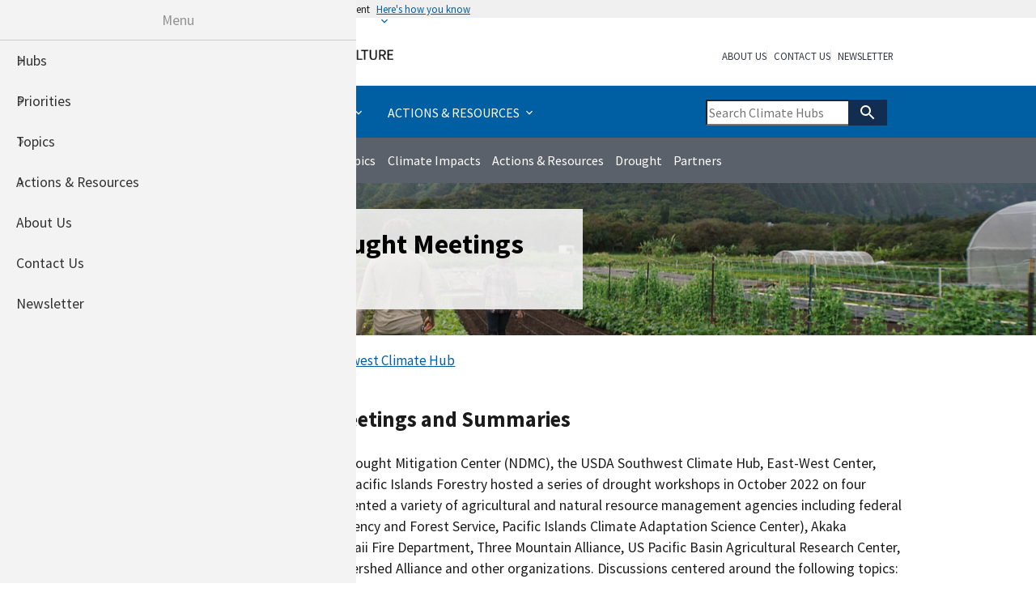

--- FILE ---
content_type: text/html; charset=UTF-8
request_url: https://www.climatehubs.usda.gov/hubs/southwest/topic/2022-hawaii-drought-meetings-and-summaries
body_size: 11401
content:
<!DOCTYPE html>
<html lang="en" dir="ltr">
<head>
  <meta charset="utf-8" />
<script async src="https://www.googletagmanager.com/gtag/js?id=G-PM493617DJ"></script>
<script>window.dataLayer = window.dataLayer || [];function gtag(){dataLayer.push(arguments)};gtag("js", new Date());gtag("set", "developer_id.dMDhkMT", true);gtag("config", "G-PM493617DJ", {"groups":"default","page_placeholder":"PLACEHOLDER_page_location","allow_ad_personalization_signals":false});gtag("config", "UA-62178319-1", {"groups":"default","anonymize_ip":true,"page_placeholder":"PLACEHOLDER_page_path","allow_ad_personalization_signals":false});</script>
<meta name="description" content="2022 Hawaii Drought Meetings and Summaries Representatives from the National Drought Mitigation Center (NDMC), the USDA Southwest Climate Hub, East-West Center, Clark University and the Institute of Pacific Islands Forestry hosted a series of drought workshops in October 2022 on four Hawaiian Islands." />
<link rel="canonical" href="https://www.climatehubs.usda.gov/hubs/southwest/topic/2022-hawaii-drought-meetings-and-summaries" />
<meta name="Generator" content="Drupal 10 (https://www.drupal.org)" />
<meta name="MobileOptimized" content="width" />
<meta name="HandheldFriendly" content="true" />
<meta name="viewport" content="width=device-width, initial-scale=1.0" />
<style media="all">.usa-hero {background-color: #FFFFFF ;background-image:  url('https://www.climatehubs.usda.gov/sites/default/files/UH-Waimanalo-farming-Hawaii-grown-2-scaled.jpg') ;background-repeat: no-repeat ;background-attachment: scroll ;background-position: left top ;z-index: auto;}</style>
<link rel="icon" href="/sites/default/files/favicon_0.ico" type="image/vnd.microsoft.icon" />

  <title>2022 Hawaii Drought Meetings and Summaries | USDA Climate Hubs</title>
  <link rel="stylesheet" media="all" href="/sites/default/files/css/css_9tVAYdEn47p385lsbG2p1zL77nICR9ZMVmfMwEfrFDk.css?delta=0&amp;language=en&amp;theme=hubs2&amp;include=eJyFitsKwyAUBH9IcqA_JF6WRuJRcTUhf19a8lQCeRl2lgkuo0TXJVxjGSsUZp2eL3EkBi-ZPCJtmBxVTQdbLUw7rKJM-fPFd7it1VTGY6pfPlYcZ07lbZi0ZdhW22zW5xo2ys1neHJAxTvC7AkH5cdFa5wZH4U-Yr0" />
<link rel="stylesheet" media="all" href="/sites/default/files/css/css_wZ1BLD_-yACZKJ7W3bLbueALuKLIIUKTyPcBIytI7Co.css?delta=1&amp;language=en&amp;theme=hubs2&amp;include=eJyFitsKwyAUBH9IcqA_JF6WRuJRcTUhf19a8lQCeRl2lgkuo0TXJVxjGSsUZp2eL3EkBi-ZPCJtmBxVTQdbLUw7rKJM-fPFd7it1VTGY6pfPlYcZ07lbZi0ZdhW22zW5xo2ys1neHJAxTvC7AkH5cdFa5wZH4U-Yr0" />

  <script src="https://use.fontawesome.com/releases/v6.1.0/js/all.js" defer crossorigin="anonymous"></script>
<script src="https://use.fontawesome.com/releases/v6.1.0/js/v4-shims.js" defer crossorigin="anonymous"></script>

</head>
<body>
<a href="#main-content" class="usa-sr-only focusable">
  Skip to main content
</a>

<div class="responsive-menu-page-wrapper">
        <section class="usa-banner">
      
<div class="usa-banner">
  <div class="usa-accordion">
    <header class="usa-banner__header">
      <div class="usa-banner__inner">
        <div class="grid-col-auto">
          <img class="usa-banner__header-flag" aria-hidden="true" src="/themes/contrib/hubs2/package/dist/img/us_flag_small.png" alt="">
        </div>
        <div class="grid-col-fill tablet:grid-col-auto" aria-hidden="true">
          <p class="usa-banner__header-text">An official website of the United States government</p>
          <p class="usa-banner__header-action" aria-hidden="true">Here's how you know</p>
        </div>
        <button type="button" class="usa-accordion__button usa-banner__button" aria-expanded="false" aria-controls="gov-banner">
          <span class="usa-banner__button-text">Here's how you know</span>
        </button>
      </div>
    </header>
    <div class="usa-banner__content usa-accordion__content" id="gov-banner" hidden="">
      <div class="grid-row grid-gap-lg">
        <div class="usa-banner__guidance tablet:grid-col-6">
          <img class="usa-banner__icon usa-media-block__img" src="/themes/contrib/hubs2/package/dist/img/icon-dot-gov.svg" alt="Dot gov">
          <div class="usa-media-block__body">
            <p>
              <strong>Official websites use .gov</strong>
              <br>
              A <strong>.gov</strong> website belongs to an official government organization in the United States.
            </p>
          </div>
        </div>
        <div class="usa-banner__guidance tablet:grid-col-6">
          <img class="usa-banner__icon usa-media-block__img" src="/themes/contrib/hubs2/package/dist/img/icon-https.svg" alt="Https">
          <div class="usa-media-block__body">
            <p>
              <strong>Secure .gov websites use HTTPS</strong>
              <br>
              A <strong>lock</strong> (   <span class="icon-lock">
    <svg xmlns="http://www.w3.org/2000/svg" width="52" height="64" viewBox="0 0 52 64" class="usa-banner__lock-image" role="img" aria-labelledby="banner-lock-description" focusable="false">
      <title id="banner-lock-title">Lock</title>
      <desc id="banner-lock-description">Locked padlock</desc>
      <path fill="#000000" fill-rule="evenodd" d="M26 0c10.493 0 19 8.507 19 19v9h3a4 4 0 0 1 4 4v28a4 4 0 0 1-4 4H4a4 4 0 0 1-4-4V32a4 4 0 0 1 4-4h3v-9C7 8.507 15.507 0 26 0zm0 8c-5.979 0-10.843 4.77-10.996 10.712L15 19v9h22v-9c0-6.075-4.925-11-11-11z"/>
    </svg>
  </span>
 ) or <strong>https://</strong> means you’ve safely connected to the .gov website. Share sensitive information only on official, secure websites.
            </p>
          </div>
        </div>
      </div>
    </div>
  </div>
</div>

    </section>
  
<div class="usa-overlay"></div>

  <header class="usa-header usa-header--extended" id="header" role="banner">

  
  
    <div class="region region-header usa-navbar">
    <div class="usa-logo site-logo" id="logo">

  <em class="usa-logo__text">
      <a class="logo-img" href="/" accesskey="1" title="Home" aria-label="Home">
      <img src="/sites/default/files/climatehubs_sm.png" alt="Home" />
    </a>
  
  
    </em>

</div>
<button class="usa-menu-btn" type="button">Menu</button>

</div>


    <nav class="usa-nav" role="navigation">
            <div class="usa-nav__inner">
        
        <button class="usa-nav__close">
          <img src="/themes/contrib/hubs2/package/dist/img/close.svg" alt="close"/>
        </button>

        
        
                      <div id="block-usasearchblock" class="settings-tray-editable block block-block-content block-block-content:d9fc3f39-8f92-4898-85f9-73b4dea48a52" data-drupal-settingstray="editable">
  
    
      
            <div class="field__item"><form class="usa-search usa-search--small" action="/search-view" method="get" id="views-exposed-form-search-view-page-1" accept-charset="UTF-8">
<div role="search">
<label class="usa-sr-only" for="header-search">Search USDA Climate Hubs</label>
 <input  id="header-search" placeholder="Search Climate Hubs" data-drupal-selector="edit-search-api-fulltext" type="search" name="search_api_fulltext" tabindex="0" />
  
                   
          <button type="submit">
            <span class="usa-sr-only">Search</span>
      <img
        src="https://designsystem.digital.gov/assets/img/usa-icons-bg/search--white.svg"
        class="usa-search__submit-icon"
        alt=""
      />
          </button>
</div>
</form></div>
      
  </div>
  
          
  
  
  
          <ul class="usa-nav__primary usa-accordion">
    
                        
                    
      
              <li class="usa-nav__primary-item">
      
              <button type="button" class="usa-accordion__button usa-nav__link " aria-expanded="false" aria-controls="basic-nav-section-1">
          <span class="white-icon">Hubs</span>
        </button>
      
                
          
  
  
  
          <ul id="basic-nav-section-1" class="usa-nav__submenu" hidden="">

          
                        
                    
      
              <li class="usa-nav__submenu-item">
      
      
              
        
                        <a href="/hubs/california" class="link" data-drupal-link-system-path="node/55">          <span>California</span>
        </a>
              
              </li>
      
                        
                    
      
              <li class="usa-nav__submenu-item">
      
      
              
        
                        <a href="/hubs/caribbean" class="link" data-drupal-link-system-path="node/46">          <span>Caribbean</span>
        </a>
              
              </li>
      
                        
                    
      
              <li class="usa-nav__submenu-item">
      
      
              
        
                        <a href="/hubs/midwest" class="link" data-drupal-link-system-path="node/13">          <span>Midwest</span>
        </a>
              
              </li>
      
                        
                    
      
              <li class="usa-nav__submenu-item">
      
      
              
        
                        <a href="/hubs/northeast" class="link" data-drupal-link-system-path="node/34">          <span>Northeast</span>
        </a>
              
              </li>
      
                        
                    
      
              <li class="usa-nav__submenu-item">
      
      
              
        
                        <a href="/hubs/northern-forests" class="link" data-drupal-link-system-path="node/47">          <span>Northern Forests</span>
        </a>
              
              </li>
      
                        
                    
      
              <li class="usa-nav__submenu-item">
      
      
              
        
                        <a href="/hubs/northern-plains" class="link" data-drupal-link-system-path="node/12">          <span>Northern Plains</span>
        </a>
              
              </li>
      
                        
                    
      
              <li class="usa-nav__submenu-item">
      
      
              
        
                        <a href="/hubs/northwest" class="link" data-drupal-link-system-path="node/11">          <span>Northwest</span>
        </a>
              
              </li>
      
                        
                    
      
              <li class="usa-nav__submenu-item">
      
      
              
        
                        <a href="/hubs/southeast" class="link" data-drupal-link-system-path="node/30">          <span>Southeast</span>
        </a>
              
              </li>
      
                        
                    
      
              <li class="usa-nav__submenu-item">
      
      
              
        
                        <a href="/hubs/southern-plains" class="link" data-drupal-link-system-path="node/10">          <span>Southern Plains</span>
        </a>
              
              </li>
      
                        
                    
      
              <li class="usa-nav__submenu-item">
      
      
              
        
                        <a href="/hubs/southwest" class="link" data-drupal-link-system-path="node/29">          <span>Southwest</span>
        </a>
              
              </li>
      
                        
                    
      
              <li class="usa-nav__submenu-item">
      
      
              
        
                        <a href="/hubs/international" class="link" data-drupal-link-system-path="node/3721">          <span>International</span>
        </a>
              
              </li>
      
    
          </ul>
    
  

      
              </li>
      
                        
                    
      
              <li class="usa-nav__primary-item">
      
              <button type="button" class="usa-accordion__button usa-nav__link " aria-expanded="false" aria-controls="basic-nav-section-2">
          <span class="white-icon">Priorities</span>
        </button>
      
                
          
  
  
  
          <ul id="basic-nav-section-2" class="usa-nav__submenu" hidden="">

          
                        
                    
      
              <li class="usa-nav__submenu-item">
      
      
              
        
                        <a href="/priorities/climate-literacy-training" class="link" data-drupal-link-system-path="taxonomy/term/1192">          <span>Climate Literacy &amp; Training</span>
        </a>
              
              </li>
      
                        
                    
      
              <li class="usa-nav__submenu-item">
      
      
              
        
                        <a href="/priorities/climate-solutions" class="link" data-drupal-link-system-path="taxonomy/term/1193">          <span>Climate Solutions</span>
        </a>
              
              </li>
      
                        
                    
      
              <li class="usa-nav__submenu-item">
      
      
              
        
                        <a href="/priorities/climate-vulnerabilities" class="link" data-drupal-link-system-path="taxonomy/term/1194">          <span>Climate Vulnerabilities</span>
        </a>
              
              </li>
      
                        
                    
      
              <li class="usa-nav__submenu-item">
      
      
              
        
                        <a href="/agency" class="link" data-drupal-link-system-path="node/3699">          <span>Partnering Agencies</span>
        </a>
              
              </li>
      
                        
                    
      
              <li class="usa-nav__submenu-item">
      
      
              
        
                        <a href="/priorities/tribal-nations" class="link" data-drupal-link-system-path="taxonomy/term/1196">          <span>Tribal Nations</span>
        </a>
              
              </li>
      
    
          </ul>
    
  

      
              </li>
      
                        
                    
      
              <li class="usa-nav__primary-item">
      
              <button type="button" class="usa-accordion__button usa-nav__link " aria-expanded="false" aria-controls="basic-nav-section-3">
          <span class="white-icon">Topics</span>
        </button>
      
                
          
  
  
  
          <ul id="basic-nav-section-3" class="usa-nav__submenu" hidden="">

          
                        
                    
      
              <li class="usa-nav__submenu-item">
      
      
              
        
                        <a href="/taxonomy/term/504" class="link" data-drupal-link-system-path="taxonomy/term/504">          <span>Greenhouse Gases</span>
        </a>
              
              </li>
      
                        
                    
      
              <li class="usa-nav__submenu-item">
      
      
              
        
                        <a href="/topics/pollinators" class="link" data-drupal-link-system-path="taxonomy/term/1017">          <span>Pollinators</span>
        </a>
              
              </li>
      
                        
                    
      
              <li class="usa-nav__submenu-item">
      
      
              
        
                        <a href="/commodity/animals" class="link" data-drupal-link-system-path="taxonomy/term/29">          <span>Animals</span>
        </a>
              
              </li>
      
                        
                    
      
              <li class="usa-nav__submenu-item">
      
      
              
        
                        <a href="/commodity/bioenergy" class="link" data-drupal-link-system-path="taxonomy/term/42">          <span>Bioenergy</span>
        </a>
              
              </li>
      
                        
                    
      
              <li class="usa-nav__submenu-item">
      
      
              
        
                        <a href="/commodity/carbon-greenhouse-gases" class="link" data-drupal-link-system-path="taxonomy/term/397">          <span>Carbon &amp; Greenhouse Gases</span>
        </a>
              
              </li>
      
                        
                    
      
              <li class="usa-nav__submenu-item">
      
      
              
        
                        <a href="/commodity/climate-science" class="link" data-drupal-link-system-path="taxonomy/term/386">          <span>Climate Science</span>
        </a>
              
              </li>
      
                        
                    
      
              <li class="usa-nav__submenu-item">
      
      
              
        
                        <a href="/commodity/crops" class="link" data-drupal-link-system-path="taxonomy/term/45">          <span>Crops</span>
        </a>
              
              </li>
      
                        
                    
      
              <li class="usa-nav__submenu-item">
      
      
              
        
                        <a href="/climate-impacts/disturbances" class="link" data-drupal-link-system-path="taxonomy/term/75">          <span>Disturbances</span>
        </a>
              
              </li>
      
                        
                    
      
              <li class="usa-nav__submenu-item">
      
      
              
        
                        <a href="/commodity/economics" class="link" data-drupal-link-system-path="taxonomy/term/164">          <span>Economics</span>
        </a>
              
              </li>
      
                        
                    
      
              <li class="usa-nav__submenu-item">
      
      
              
        
                        <a href="/commodity/education" class="link" data-drupal-link-system-path="taxonomy/term/852">          <span>Education (K-12)</span>
        </a>
              
              </li>
      
                        
                    
      
              <li class="usa-nav__submenu-item">
      
      
              
        
                        <a href="/climate-impacts/extreme-weather" class="link" data-drupal-link-system-path="taxonomy/term/402">          <span>Extreme Weather</span>
        </a>
              
              </li>
      
                        
                    
      
              <li class="usa-nav__submenu-item">
      
      
              
        
                        <a href="/commodity/forests-woodlands" class="link" data-drupal-link-system-path="taxonomy/term/57">          <span>Forests &amp; Woodlands</span>
        </a>
              
              </li>
      
                        
                    
      
              <li class="usa-nav__submenu-item">
      
      
              
        
                        <a href="/commodity/grazing-lands" class="link" data-drupal-link-system-path="taxonomy/term/65">          <span>Grazing Lands</span>
        </a>
              
              </li>
      
                        
                    
      
              <li class="usa-nav__submenu-item">
      
      
              
        
                        <a href="/commodity/rural-urban-communities" class="link" data-drupal-link-system-path="taxonomy/term/392">          <span>Rural &amp; Urban Communities</span>
        </a>
              
              </li>
      
                        
                    
      
              <li class="usa-nav__submenu-item">
      
      
              
        
                        <a href="/climate-impacts/growing-season" class="link" data-drupal-link-system-path="taxonomy/term/73">          <span>Seasonal Shifts</span>
        </a>
              
              </li>
      
                        
                    
      
              <li class="usa-nav__submenu-item">
      
      
              
        
                        <a href="/commodity/soil" class="link" data-drupal-link-system-path="taxonomy/term/396">          <span>Soil</span>
        </a>
              
              </li>
      
                        
                    
      
              <li class="usa-nav__submenu-item">
      
      
              
        
                        <a href="/commodity/water" class="link" data-drupal-link-system-path="taxonomy/term/387">          <span>Water</span>
        </a>
              
              </li>
      
    
          </ul>
    
  

      
              </li>
      
                        
                    
      
              <li class="usa-nav__primary-item">
      
              <button type="button" class="usa-accordion__button usa-nav__link " aria-expanded="false" aria-controls="basic-nav-section-4">
          <span class="white-icon">Actions &amp; Resources</span>
        </button>
      
                
          
  
  
  
          <ul id="basic-nav-section-4" class="usa-nav__submenu" hidden="">

          
                        
                    
      
              <li class="usa-nav__submenu-item">
      
      
              
        
                        <a href="/actions-and-resources/assessments" class="link" data-drupal-link-system-path="taxonomy/term/76">          <span>Assessments</span>
        </a>
              
              </li>
      
                        
                    
      
              <li class="usa-nav__submenu-item">
      
      
              
        
                        <a href="/actions-and-resources/climate-literacy-training" class="link" data-drupal-link-system-path="taxonomy/term/1203">          <span>Climate Literacy &amp; Training</span>
        </a>
              
              </li>
      
                        
                    
      
              <li class="usa-nav__submenu-item">
      
      
              
        
                        <a href="/actions-and-resources/demonstrations" class="link" data-drupal-link-system-path="taxonomy/term/89">          <span>Demonstrations</span>
        </a>
              
              </li>
      
                        
                    
      
              <li class="usa-nav__submenu-item">
      
      
              
        
                        <a href="/actions-resources/emergency-resources" class="link" data-drupal-link-system-path="taxonomy/term/408">          <span>Emergency Resources</span>
        </a>
              
              </li>
      
                        
                    
      
              <li class="usa-nav__submenu-item">
      
      
              
        
                        <a href="/actions-and-resources/management-actions" class="link" data-drupal-link-system-path="taxonomy/term/80">          <span>Management Actions</span>
        </a>
              
              </li>
      
                        
                    
      
              <li class="usa-nav__submenu-item">
      
      
              
        
                        <a href="/actions-and-resources/programs" class="link" data-drupal-link-system-path="actions-and-resources/programs">          <span>Programs</span>
        </a>
              
              </li>
      
                        
                    
      
              <li class="usa-nav__submenu-item">
      
      
              
        
                        <a href="/actions-and-resources/research-data" class="link" data-drupal-link-system-path="taxonomy/term/382">          <span>Research &amp; Data</span>
        </a>
              
              </li>
      
                        
                    
      
              <li class="usa-nav__submenu-item">
      
      
              
        
                        <a href="/tools/all" class="link" data-drupal-link-system-path="tools/all">          <span>Tools</span>
        </a>
              
              </li>
      
    
          </ul>
    
  

      
              </li>
      
    
          </ul>
    
  





          
                      <div class="usa-nav__secondary">
  
    
    <ul class="usa-nav__secondary-links">

      
                                
                          
        
                <li class="usa-nav__secondary-item">
          <a href="/about-us" title="" class="link" data-drupal-link-system-path="node/62">About Us</a>
        </li>
                                
                          
        
                <li class="usa-nav__secondary-item">
          <a href="/contact" title="" class="link" data-drupal-link-system-path="node/1">Contact Us</a>
        </li>
                                
                          
        
                <li class="usa-nav__secondary-item">
          <a href="/newsletter-signup" class="link" data-drupal-link-system-path="node/283">Newsletter</a>
        </li>
      
    </ul>
  




</div>

          
          
              </div>
          </nav>

    
</header>

<section class="width-full">
  <div class="usda-region">
  <div class="grid-container">
  <div class=".grid-col-12">
  
  <div class="usda-region-links">  
      <div>
    <div id="block-hubs2-southwestregionalnav" class="settings-tray-editable block block-block-content block-block-content:8935c7b0-9116-48cd-ad22-eff5d3de9da6" data-drupal-settingstray="editable">
  
    
      
            <div class="field__item"><div class="usa-grid">
<div class="regional-menu-horizontal">
<strong><a href="/hubs/southwest">Southwest Climate Hub</a></strong> <a href="/hubs/southwest/about/">About</a> <a href="/hubs/southwest/topics/">Topics</a> <a href="/hubs/southwest/climate-impacts/">Climate Impacts</a> <a href="/hubs/southwest/actions-resources">Actions & Resources</a> <a href="/hubs/southwest/drought-map/">Drought</a> <a href="/hubs/southwest/partners/">Partners</a>
</div>
</div></div>
      
  </div>

  </div>

  </div>
  </div>
  </div>
</section>

      <section class="usa-hero">
      <div class="grid-container">
        <div class="usa-hero__callout">
  <div class="views-element-container settings-tray-editable block block-views block-views-block:content-hero-block-1" id="block-views-block-content-hero-block-1" data-drupal-settingstray="editable">
  
    
      <div><div class="js-view-dom-id-8a9f4d65c6c1ef98ab8cbdcd3917adbc6bf0c8210cabc8f21d130c5f83401b29">
  
  
  

  
  
  

      <div class="views-row"><div><h1>2022 Hawaii Drought Meetings and Summaries</h1></div><div class="views-field views-field-field-topic-image"><div class="field-content"></div></div></div>

    

  
  

  
  
</div>
</div>

  </div>

</div>

      </div>
    </section>
  
  <main class="main-content usa-layout-docs usa-section " role="main"
        id="main-content">
    <a id="main-content" tabindex="-1"></a>
    <div class="grid-container">

                        <div class="grid-row">
              <div>
    <div id="block-hubs2-breadcrumbs" class="settings-tray-editable block block-system block-system-breadcrumb-block" data-drupal-settingstray="editable">
  
    
          <nav class="usa-breadcrumb" role="navigation" aria-labelledby="system-breadcrumb">
        <h2 id="system-breadcrumb" class="usa-sr-only">Breadcrumb</h2>
        <ol class="usa-breadcrumb__list">
                            <li class="usa-breadcrumb__list-item">
                                            <a href="/" class="usa-breadcrumb__link"><span>Home</span></a>
                                    </li>
                            <li class="usa-breadcrumb__list-item">
                                            <a href="/hubs/southwest" class="usa-breadcrumb__link"><span>Welcome to the USDA Southwest Climate Hub</span></a>
                                    </li>
                    </ol>
    </nav>

  </div>

  </div>

          </div>
        
                  <div class="">
            <div data-drupal-messages-fallback class="hidden"></div>


          </div>
        
                      
      <div class="grid-row grid-gap">
        
                  <div class="usa-layout-docs__main desktop:grid-col-fill">
                <div id="block-hubs2-climatehubs-system-main" class="block block-system block-system-main-block">
  
    
      <article data-history-node-id="3644">

  
    

  
  <div>
    
            <div class="field__item"><b><h2>2022 Hawaii Drought Meetings and Summaries</h2></b>

<p>Representatives from the National Drought Mitigation Center (NDMC), the USDA Southwest Climate Hub, East-West Center, Clark University and the Institute of Pacific Islands Forestry hosted a series of drought workshops in October 2022 on four Hawaiian Islands. Participants represented a variety of agricultural and natural resource management agencies including federal organizations (USDA Farm Service Agency and Forest Service, Pacific Islands Climate Adaptation Science Center), Akaka Foundation for Tropical Forests, Hawaii Fire Department, Three Mountain Alliance, US Pacific Basin Agricultural Research Center, University of Hawaii, Mauna Kea Watershed Alliance and other organizations. Discussions centered around the following topics: 1) United States Drought Monitor production and process; 2) How drought monitoring works in Hawaii; 3) USDA programs associated with the USDM; 4) Hawaii drought resources and research; and 5) Pacific Drought Knowledge Exchange.</p>

<p>Click <a href="https://www.climatehubs.usda.gov/sites/default/files/Hawaii_agenda_2022_FINAL.pdf" target="_blank">here </a>to see the full agenda.</p>
<ul class="usa-card-group">
<! ---  [4] Drought Monitoring and Response in Hawaii Hilo  ---> 
<li class="tablet:grid-col-6 usa-card usa-card--header-first">
    <div class="usa-card__container">
      <div class="usa-card__media usa-card__media--exdent">
        <div class="usa-card__video">
<img src="https://www.climatehubs.usda.gov/sites/default/files/2022_Hawaii_Hilo.jpg">
        </div>
      </div>

      <div class="usa-card__body">
<h4 class="usa-card__heading"><a href="https://www.climatehubs.usda.gov/sites/default/files/2022_Hawaii_Hilo.pdf" target="_blank"><center>Drought Monitoring and Response in Hawaii Hilo</center></a></h4>

      </div>
    </div>
  </li>

<! ---  [3] Drought Monitoring and Response in Hawaii Maui---> 
<li class="tablet:grid-col-6 usa-card usa-card--header-first">
    <div class="usa-card__container">
      <div class="usa-card__media usa-card__media--exdent">
        <div class="usa-card__video">
<img src="https://www.climatehubs.usda.gov/sites/default/files/2022_Hawaii_Maui.jpg">
        </div>
      </div>

      <div class="usa-card__body">
<h4 class="usa-card__heading"><a href="https://www.climatehubs.usda.gov/sites/default/files/2022_Hawaii_Maui.pdf" target="_blank"><center>Drought Monitoring and Response in Hawaii Maui</center></a></h4>

      </div>
    </div>
  </li>
</ul>
<ul class="usa-card-group">
<! ---  [2] Drought Monitoring and Response in Hawaii Oahu---> 
<li class="tablet:grid-col-6 usa-card usa-card--header-first">
    <div class="usa-card__container">
      <div class="usa-card__media usa-card__media--exdent">
        <div class="usa-card__video">
<img src="https://www.climatehubs.usda.gov/sites/default/files/2022_Hawaii_Oahu.jpg">
        </div>
      </div>

      <div class="usa-card__body">
<h4 class="usa-card__heading"><a href="https://www.climatehubs.usda.gov/sites/default/files/2022_Hawaii_Oahu.pdf" target="_blank"><center>Drought Monitoring and Response in Hawaii Oahu</center></a></h4>

      </div>
    </div>
  </li>

<! ---  [1] Drought Monitoring and Response in Hawaii Kauai---> 
<li class="tablet:grid-col-6 usa-card usa-card--header-first">
    <div class="usa-card__container">
      <div class="usa-card__media usa-card__media--exdent">
        <div class="usa-card__video">
<img src="https://www.climatehubs.usda.gov/sites/default/files/2022_Hawaii_Kauai.jpg">
        </div>
      </div>

      <div class="usa-card__body">
<h4 class="usa-card__heading"><a href="https://www.climatehubs.usda.gov/sites/default/files/2022_Hawaii_Kauai.pdf" target="_blank"><center>Drought Monitoring and Response in Hawaii Kauai</center></a></h4>

      </div>
    </div>
  </li>
</ul>
<p> <b>Resources: </b></p>

<p><a href="https://www.hydroshare.org/resource/822553ead1d04869b5b3e1e3a3817ec6/" target="_blank">Long-term gridded Standardized Precipitation Index data for Hawaii</a></p>

<p><a href="https://www.soest.hawaii.edu/pdke/" target="_blank">Pacific Drought Knowledge Exchange</a></p>


<p><a href="https://dlnr.hawaii.gov/drought/" target="_blank">Hawaiʻi Drought Monitor (with links to Hawaiʻi Drought Plan, 2017)</a></p>

<a href="https://www.climate.gov/enso" target="_blank">ENSO Update</a>

<a href="https://www.hawaii.edu/climate-data-portal/" target="_blank">Hawaii Climate Data Portal: Hawaii Mesonet</a></p>

<b>Relevant publications: </b>

<p>Frazier, A.G.; Giardina, C.P.; Giambelluca, T.W.; Brewington, L.; Chen, Y.-L.; Chu, P.-S.; Berio Fortini, L.; Hall, D.; Helweg, D.A.; Keener, V.W.; et al. A Century of Drought in Hawai‘i: Geospatial Analysis and Synthesis across Hydrological, Ecological, and Socioeconomic Scales. Sustainability 2022, 14, 12023. <a href="https://doi.org/10.3390/su141912023" target="_blank">https://doi.org/10.3390/su141912023</a></p>

<p>Longman, R.J.; Frazier, A.G.; Giardina, C.P.; Parsons, E.W.; McDaniel, S. The Pacific Drought Knowledge Exchange: A Co-Production Approach to Deliver Climate Resources to User Groups. Sustainability 2022, 14, 10554. <a href="https://doi.org/10.3390/su141710554" target="_blank"> https:// doi.org/10.3390/su141710554</a></p>

<table>
  <tr>
    <td><img src="https://www.climatehubs.usda.gov/sites/default/files/NDMC_logo.jpg?itok=AOzq2N-2"></td>
<td><img src="https://www.climatehubs.usda.gov/sites/default/files/USDA_logo.jpg?itok=9xfuvZcL"></td>
 <td><img src="https://www.climatehubs.usda.gov/sites/default/files/East-West_logo.jpg?itok=8Jks_lX-"></td>
 <td><img src="https://www.climatehubs.usda.gov/sites/default/files/Clark_Uni_logo.jpg"></td>
  </tr>
</table></div>
      <section>
  
  

  
</section>

  </div>

</article>

  </div>
<div class="views-element-container settings-tray-editable block block-views block-views-block:3-block-featured-links-block-2" id="block-views-block-3-block-featured-links-block-2" data-drupal-settingstray="editable">
  
    
      <div><div class="js-view-dom-id-b6014c50e3809cc1eabf02f4b81d473be891e315e68f4bcf68accb0835330e2c">
  
  
  

      <header>
      <hr>
    </header>
  
  
  

  <div class="views-view-grid horizontal cols-3 clearfix">
            <div class="grid-row grid-gap">
                  <div class="tablet:grid-col-4"><div class="views-field views-field-view"><span class="field-content"></span></div></div>
              </div>
      </div>

    

  
  

  
  
</div>
</div>

  </div>


          </div>        
              </div>
    </div>
  </main>

  <footer class="usa-footer usa-footer--medium" role="contentinfo">
    <div class="grid-container usa-footer__return-to-top">
      <a href="#">Return to top</a>
    </div>

          <div class="usa-footer__primary-section">

        <div class="usa-footer__primary-content">
          
              
              
              
                      <div class="grid-container">
              <div class="grid-row grid-gap">
                <div class="grid-col-fill">
                    <div>
    <div id="block-hubs2-footerbuttons" class="settings-tray-editable block block-block-content block-block-content:d56b93f0-7b49-4c2c-abdd-49be14e5c9cf" data-drupal-settingstray="editable">
  
    
      
            <div class="field__item"><p></p><br />
<div class="grid-row grid-gap">
  <div class="tablet:grid-col-3"><a class="usa-button footer-button" href="/contact">CONTACT US</a></div>
  <div class="tablet:grid-col-3"><a class="usa-button footer-button" href="/about">ABOUT US</a></div>
  <div class="tablet:grid-col-3"><a class="usa-button footer-button" href="/newsletter-signup">NEWSLETTER</a></div>
  <div class="tablet:grid-col-3"><a class="usa-button footer-button" href="https://www.usda.gov">USDA HOME</a></div>
</div></div>
      
  </div>
<div id="block-hubs2-bottomnavigationlinks" class="settings-tray-editable block block-block-content block-block-content:3010c960-d53b-43d1-9bd9-a836f5901662" data-drupal-settingstray="editable">
  
    
      
            <div class="field__item"><div class="grid-row grid-gap">
    <div class="tablet:grid-col-3">
      <h4>About the Site</h4>
     <a href="http://www.usda.gov/wps/portal/usda/usdahome?navtype=FT&navid=POLICY_LINK">Web Policies</a><br />
     <a href="http://www.dm.usda.gov/privacy/index.htm">Privacy</a><br />
     <a href="http://www.usda.gov/open">Open Gov</a><br />
     <a href="http://www.usda.gov/wps/portal/usda/usdahome?navtype=FT&navid=ACCESSIBILITY_STATEM">Accessibility</a>
    </div>
<div class="tablet:grid-col-3">
      <h4>Hubs</h4>
       <a href="/hubs/california">California</a><br />
       <a href="/hubs/caribbean">Caribbean</a><br />
       <a href="/hubs/midwest">Midwest</a><br />
       <a href="/hubs/northeast">Northeast</a><br />
       <a href="/hubs/northern-forests">Northern Forests</a><br />
       <a href="/hubs/northern-plains">Northern Plains</a><br />
       <a href="/hubs/northwest">Northwest</a><br />
       <a href="/hubs/southeast">Southeast</a><br />
       <a href="/hubs/southern-plains">Southern Plains</a><br />
       <a href="/hubs/southwest">Southwest</a><br />
       <a href="/hubs/international">International</a>
    </div>
<div class="tablet:grid-col-3">
      <h4>Participate</h4>
      <a href="https://twitter.com/USDAClimateHubs">Follow Us on Twitter</a><br />
      <a href="/tools/all">Tools</a><br />
      <h4>Reporting</h4>
      <a href="/climate-hub-quarterly-reporting">Quarterly Reports</a><br />
    </div>
<div class="tablet:grid-col-3">
      <h4>Federal Government</h4>
      <a href="http://www.whitehouse.gov/">The White House</a><br />
      <a href="http://www.usa.gov/">USA.gov</a><br />
      <a href="http://www.usda.gov/">USDA.gov</a>
    </div>
</div>
<br /></div>
      
  </div>

  </div>

                </div>
              </div>
            </div>
                  </div>

      </div>
    
          <div class="usa-footer__secondary-section">
        <div class="grid-container">
          <div class="grid-row grid-gap">
            
                      <div class="grid-container">
              <div class="grid-row grid-gap">
                <div class="grid-col-fill">
                    <div>
    <div id="block-hubs2-climatehubs-block-9" class="settings-tray-editable block block-block-content block-block-content:e8ab3d35-db3a-4278-a3ea-866403b407b6" data-drupal-settingstray="editable">
  
    
      
            <div class="field__item"><div class="bottomlinks" align="center" style="font-size:1.4rem;">
<hr /><h6><strong><a href="http://www.usda.gov/">USDA.gov</a> | <a href="http://www.usda.gov/wps/portal/usda/usdahome?navtype=FT&amp;navid=POLICY_LINK">Policies &amp; Links</a> | <a href="http://www.usda.gov/wps/portal/usda/usdahome?navid=PERFORMANCE_IMP">Our Performance</a> | <a href="http://www.usda.gov/oig/contractorform.htm">Report Fraud on USDA Contracts</a> | <a href="http://www.usda.gov/oig/index.htm" target="_top">Visit OIG</a> | <a href="http://www.usda.gov/wps/portal/usda/usdahome?navid=PLAIN_WRITING">Plain Writing </a> | <a href="http://www.usda.gov/open">Open Gov</a> | <a href="http://www.dm.usda.gov/foia/index.htm" target="_top">FOIA</a> | <a href="http://www.usda.gov/wps/portal/usda/usdahome?navtype=FT&amp;navid=ACCESSIBILITY_STATEM">Accessibility Statement</a> <a href="http://www.dm.usda.gov/privacy/index.htm">Privacy Policy</a> | <a href="https://www.usda.gov/oascr/civil-rights-statements">Civil Rights Statements </a> | <a href="http://www.usda.gov/wps/portal/usda/usdahome?navtype=FT&amp;navid=NON_DISCRIMINATION">Non-Discrimination Statement</a> | <a href="http://www.ocio.usda.gov/qi_guide/index.html" target="_top">Information Quality</a> | <a href="http://www.usa.gov" target="_top">USA.gov</a> | <a href="http://www.whitehouse.gov" target="_top">Whitehouse.gov</a></strong></h6></div>
</div>
      
  </div>

  </div>

                </div>
              </div>
            </div>
                  </div>
      </div>
    
  </footer>

</div>
<div class="off-canvas-wrapper"><div id="off-canvas">
              <ul>
                    <li class="menu-item--_aef8d3c-0e72-4045-a505-21dce39890b4 menu-name--main">
        <span>Hubs</span>
                                <ul>
                    <li class="menu-item--b412b2ae-33aa-4995-a760-a3a8d49c251b menu-name--main">
        <a href="/hubs/california" data-drupal-link-system-path="node/55">California</a>
              </li>
                <li class="menu-item--e290c96d-911c-4ffd-a81e-8f0c3aa5ab41 menu-name--main">
        <a href="/hubs/caribbean" data-drupal-link-system-path="node/46">Caribbean</a>
              </li>
                <li class="menu-item--fcf6d775-a92a-485a-ba85-b88302326848 menu-name--main">
        <a href="/hubs/midwest" data-drupal-link-system-path="node/13">Midwest</a>
              </li>
                <li class="menu-item--_80a0e38-add9-463c-a86e-7c223f25abaf menu-name--main">
        <a href="/hubs/northeast" data-drupal-link-system-path="node/34">Northeast</a>
              </li>
                <li class="menu-item--_d5f311b-9839-4487-9941-44ee1e6497d1 menu-name--main">
        <a href="/hubs/northern-forests" data-drupal-link-system-path="node/47">Northern Forests</a>
              </li>
                <li class="menu-item--_f3d52ac-6d5e-4c92-a28a-d5536e41d184 menu-name--main">
        <a href="/hubs/northern-plains" data-drupal-link-system-path="node/12">Northern Plains</a>
              </li>
                <li class="menu-item--fae61abd-613c-4a9a-bb44-51911dbfeeab menu-name--main">
        <a href="/hubs/northwest" data-drupal-link-system-path="node/11">Northwest</a>
              </li>
                <li class="menu-item--_24de650-fcc7-40ca-87bb-d2613aee1cd8 menu-name--main">
        <a href="/hubs/southeast" data-drupal-link-system-path="node/30">Southeast</a>
              </li>
                <li class="menu-item--_23952d4-35d4-4bb7-b730-09ce66771238 menu-name--main">
        <a href="/hubs/southern-plains" data-drupal-link-system-path="node/10">Southern Plains</a>
              </li>
                <li class="menu-item--_c4a8dae-9c6d-417d-b49b-0d05e9574c0b menu-name--main">
        <a href="/hubs/southwest" data-drupal-link-system-path="node/29">Southwest</a>
              </li>
                <li class="menu-item--_1cb5f9e-c1a1-4395-be7f-021952fb011e menu-name--main">
        <a href="/hubs/international" data-drupal-link-system-path="node/3721">International</a>
              </li>
        </ul>
  
              </li>
                <li class="menu-item--_dcb5a7f-0386-4935-9d2d-c62321fdf689 menu-name--main">
        <span>Priorities</span>
                                <ul>
                    <li class="menu-item--taxonomy-menumenu-linkpriorities1192 menu-name--main">
        <a href="/priorities/climate-literacy-training" data-drupal-link-system-path="taxonomy/term/1192">Climate Literacy &amp; Training</a>
              </li>
                <li class="menu-item--taxonomy-menumenu-linkpriorities1193 menu-name--main">
        <a href="/priorities/climate-solutions" data-drupal-link-system-path="taxonomy/term/1193">Climate Solutions</a>
              </li>
                <li class="menu-item--taxonomy-menumenu-linkpriorities1194 menu-name--main">
        <a href="/priorities/climate-vulnerabilities" data-drupal-link-system-path="taxonomy/term/1194">Climate Vulnerabilities</a>
              </li>
                <li class="menu-item--_b8a63fd-10ef-44c6-aa35-7781bd20a174 menu-name--main">
        <a href="/agency" data-drupal-link-system-path="node/3699">Partnering Agencies</a>
              </li>
                <li class="menu-item--taxonomy-menumenu-linkpriorities1196 menu-name--main">
        <a href="/priorities/tribal-nations" data-drupal-link-system-path="taxonomy/term/1196">Tribal Nations</a>
              </li>
        </ul>
  
              </li>
                <li class="menu-item--_cfad9ca-6f86-442a-901e-c3bf45cb8aca menu-name--main">
        <span>Topics</span>
                                <ul>
                    <li class="menu-item--taxonomy-menumenu-linktopics504 menu-name--main">
        <a href="/taxonomy/term/504" data-drupal-link-system-path="taxonomy/term/504">Greenhouse Gases</a>
              </li>
                <li class="menu-item--taxonomy-menumenu-linktopics1017 menu-name--main">
        <a href="/topics/pollinators" data-drupal-link-system-path="taxonomy/term/1017">Pollinators</a>
              </li>
                <li class="menu-item--taxonomy-menumenu-linktopics29 menu-name--main">
        <a href="/commodity/animals" data-drupal-link-system-path="taxonomy/term/29">Animals</a>
                                <ul>
                    <li class="menu-item--taxonomy-menumenu-linktopics30 menu-name--main">
        <a href="/topics/aquaculture" data-drupal-link-system-path="taxonomy/term/30">Aquaculture</a>
              </li>
                <li class="menu-item--taxonomy-menumenu-linktopics32 menu-name--main">
        <a href="/topics/dairy" data-drupal-link-system-path="taxonomy/term/32">Dairy</a>
              </li>
                <li class="menu-item--taxonomy-menumenu-linktopics31 menu-name--main">
        <a href="/topics/livestock" data-drupal-link-system-path="taxonomy/term/31">Livestock</a>
                                <ul>
                    <li class="menu-item--taxonomy-menumenu-linktopics36 menu-name--main">
        <a href="/topics/beef-cattle" data-drupal-link-system-path="taxonomy/term/36">Beef &amp; Cattle</a>
              </li>
                <li class="menu-item--taxonomy-menumenu-linktopics37 menu-name--main">
        <a href="/topics/hogs" data-drupal-link-system-path="taxonomy/term/37">Hogs</a>
              </li>
                <li class="menu-item--taxonomy-menumenu-linktopics38 menu-name--main">
        <a href="/topics/sheep-goats" data-drupal-link-system-path="taxonomy/term/38">Sheep &amp; Goats</a>
              </li>
        </ul>
  
              </li>
                <li class="menu-item--taxonomy-menumenu-linktopics33 menu-name--main">
        <a href="/topics/poultry" data-drupal-link-system-path="taxonomy/term/33">Poultry</a>
                                <ul>
                    <li class="menu-item--taxonomy-menumenu-linktopics39 menu-name--main">
        <a href="/topics/chicken" data-drupal-link-system-path="taxonomy/term/39">Chicken</a>
              </li>
                <li class="menu-item--taxonomy-menumenu-linktopics41 menu-name--main">
        <a href="/topics/ducks" data-drupal-link-system-path="taxonomy/term/41">Ducks</a>
              </li>
                <li class="menu-item--taxonomy-menumenu-linktopics40 menu-name--main">
        <a href="/topics/turkey" data-drupal-link-system-path="taxonomy/term/40">Turkey</a>
              </li>
        </ul>
  
              </li>
                <li class="menu-item--taxonomy-menumenu-linktopics34 menu-name--main">
        <a href="/topics/specialty-animals" data-drupal-link-system-path="taxonomy/term/34">Specialty Animals</a>
              </li>
                <li class="menu-item--taxonomy-menumenu-linktopics35 menu-name--main">
        <a href="/topics/wildlife" data-drupal-link-system-path="taxonomy/term/35">Wildlife</a>
              </li>
        </ul>
  
              </li>
                <li class="menu-item--taxonomy-menumenu-linktopics42 menu-name--main">
        <a href="/commodity/bioenergy" data-drupal-link-system-path="taxonomy/term/42">Bioenergy</a>
                                <ul>
                    <li class="menu-item--taxonomy-menumenu-linktopics1205 menu-name--main">
        <a href="/topics/biochar" data-drupal-link-system-path="taxonomy/term/1205">Biochar</a>
              </li>
                <li class="menu-item--taxonomy-menumenu-linktopics43 menu-name--main">
        <a href="/topics/biofuel" data-drupal-link-system-path="taxonomy/term/43">Biofuel</a>
              </li>
                <li class="menu-item--taxonomy-menumenu-linktopics44 menu-name--main">
        <a href="/topics/biomass" data-drupal-link-system-path="taxonomy/term/44">Biomass</a>
              </li>
        </ul>
  
              </li>
                <li class="menu-item--taxonomy-menumenu-linktopics397 menu-name--main">
        <a href="/commodity/carbon-greenhouse-gases" data-drupal-link-system-path="taxonomy/term/397">Carbon &amp; Greenhouse Gases</a>
              </li>
                <li class="menu-item--taxonomy-menumenu-linktopics386 menu-name--main">
        <a href="/commodity/climate-science" data-drupal-link-system-path="taxonomy/term/386">Climate Science</a>
              </li>
                <li class="menu-item--taxonomy-menumenu-linktopics45 menu-name--main">
        <a href="/commodity/crops" data-drupal-link-system-path="taxonomy/term/45">Crops</a>
                                <ul>
                    <li class="menu-item--taxonomy-menumenu-linktopics1204 menu-name--main">
        <a href="/topics/aquaculture-crops" data-drupal-link-system-path="taxonomy/term/1204">Aquaculture</a>
              </li>
                <li class="menu-item--taxonomy-menumenu-linktopics52 menu-name--main">
        <a href="/commodity/specialty-crops" data-drupal-link-system-path="taxonomy/term/52">Specialty Crops</a>
                                <ul>
                    <li class="menu-item--taxonomy-menumenu-linktopics48 menu-name--main">
        <a href="/commodity/fruits-nuts" data-drupal-link-system-path="taxonomy/term/48">Fruits &amp; Nuts</a>
              </li>
                <li class="menu-item--taxonomy-menumenu-linktopics50 menu-name--main">
        <a href="/commodity/horticulture-nursery" data-drupal-link-system-path="taxonomy/term/50">Horticulture &amp; Nursery</a>
              </li>
                <li class="menu-item--taxonomy-menumenu-linktopics53 menu-name--main">
        <a href="/commodity/vegetables" data-drupal-link-system-path="taxonomy/term/53">Vegetables</a>
              </li>
        </ul>
  
              </li>
                <li class="menu-item--taxonomy-menumenu-linktopics46 menu-name--main">
        <a href="/commodity/field-crops" data-drupal-link-system-path="taxonomy/term/46">Field Crops</a>
                                <ul>
                    <li class="menu-item--taxonomy-menumenu-linktopics47 menu-name--main">
        <a href="/commodity/forage" data-drupal-link-system-path="taxonomy/term/47">Forage</a>
              </li>
                <li class="menu-item--taxonomy-menumenu-linktopics49 menu-name--main">
        <a href="/commodity/grain" data-drupal-link-system-path="taxonomy/term/49">Grain</a>
              </li>
                <li class="menu-item--taxonomy-menumenu-linktopics51 menu-name--main">
        <a href="/commodity/other" data-drupal-link-system-path="taxonomy/term/51">Other</a>
              </li>
        </ul>
  
              </li>
        </ul>
  
              </li>
                <li class="menu-item--taxonomy-menumenu-linkclimate-impacts75 menu-name--main">
        <a href="/climate-impacts/disturbances" data-drupal-link-system-path="taxonomy/term/75">Disturbances</a>
                                <ul>
                    <li class="menu-item--taxonomy-menumenu-linkclimate-impacts401 menu-name--main">
        <a href="/climate-impacts/erosion" data-drupal-link-system-path="taxonomy/term/401">Erosion</a>
              </li>
                <li class="menu-item--taxonomy-menumenu-linkclimate-impacts400 menu-name--main">
        <a href="/taxonomy/term/400" data-drupal-link-system-path="taxonomy/term/400">Pests &amp; Disease</a>
              </li>
                <li class="menu-item--taxonomy-menumenu-linkclimate-impacts399 menu-name--main">
        <a href="/taxonomy/term/399" data-drupal-link-system-path="taxonomy/term/399">Saltwater Intrusion</a>
              </li>
                <li class="menu-item--taxonomy-menumenu-linkclimate-impacts398 menu-name--main">
        <a href="/taxonomy/term/398" data-drupal-link-system-path="taxonomy/term/398">Wildfire</a>
              </li>
        </ul>
  
              </li>
                <li class="menu-item--taxonomy-menumenu-linktopics164 menu-name--main">
        <a href="/commodity/economics" data-drupal-link-system-path="taxonomy/term/164">Economics</a>
              </li>
                <li class="menu-item--taxonomy-menumenu-linktopics852 menu-name--main">
        <a href="/commodity/education" data-drupal-link-system-path="taxonomy/term/852">Education (K-12)</a>
              </li>
                <li class="menu-item--taxonomy-menumenu-linkclimate-impacts402 menu-name--main">
        <a href="/climate-impacts/extreme-weather" data-drupal-link-system-path="taxonomy/term/402">Extreme Weather</a>
                                <ul>
                    <li class="menu-item--taxonomy-menumenu-linkclimate-impacts507 menu-name--main">
        <a href="/climate-impacts/drought" data-drupal-link-system-path="taxonomy/term/507">Drought</a>
              </li>
                <li class="menu-item--taxonomy-menumenu-linkclimate-impacts508 menu-name--main">
        <a href="/taxonomy/term/508" data-drupal-link-system-path="taxonomy/term/508">Altered Precipitation</a>
              </li>
                <li class="menu-item--taxonomy-menumenu-linkclimate-impacts406 menu-name--main">
        <a href="/taxonomy/term/406" data-drupal-link-system-path="taxonomy/term/406">Temperature</a>
              </li>
                <li class="menu-item--taxonomy-menumenu-linkclimate-impacts407 menu-name--main">
        <a href="/taxonomy/term/407" data-drupal-link-system-path="taxonomy/term/407">Wind</a>
              </li>
        </ul>
  
              </li>
                <li class="menu-item--taxonomy-menumenu-linktopics57 menu-name--main">
        <a href="/commodity/forests-woodlands" data-drupal-link-system-path="taxonomy/term/57">Forests &amp; Woodlands</a>
                                <ul>
                    <li class="menu-item--taxonomy-menumenu-linktopics58 menu-name--main">
        <a href="/commodity/forests" data-drupal-link-system-path="taxonomy/term/58">Forests</a>
                                <ul>
                    <li class="menu-item--taxonomy-menumenu-linktopics60 menu-name--main">
        <a href="/commodity/non-timber" data-drupal-link-system-path="taxonomy/term/60">Non-timber</a>
              </li>
                <li class="menu-item--taxonomy-menumenu-linktopics59 menu-name--main">
        <a href="/commodity/timber" data-drupal-link-system-path="taxonomy/term/59">Timber</a>
              </li>
        </ul>
  
              </li>
                <li class="menu-item--taxonomy-menumenu-linktopics61 menu-name--main">
        <a href="/commodity/agroforestry" data-drupal-link-system-path="taxonomy/term/61">Agroforestry</a>
              </li>
        </ul>
  
              </li>
                <li class="menu-item--taxonomy-menumenu-linktopics65 menu-name--main">
        <a href="/commodity/grazing-lands" data-drupal-link-system-path="taxonomy/term/65">Grazing Lands</a>
                                <ul>
                    <li class="menu-item--taxonomy-menumenu-linktopics66 menu-name--main">
        <a href="/commodity/rangelands" data-drupal-link-system-path="taxonomy/term/66">Rangelands</a>
              </li>
                <li class="menu-item--taxonomy-menumenu-linktopics67 menu-name--main">
        <a href="/commodity/pasture" data-drupal-link-system-path="taxonomy/term/67">Pasture</a>
              </li>
        </ul>
  
              </li>
                <li class="menu-item--taxonomy-menumenu-linktopics392 menu-name--main">
        <a href="/commodity/rural-urban-communities" data-drupal-link-system-path="taxonomy/term/392">Rural &amp; Urban Communities</a>
                                <ul>
                    <li class="menu-item--taxonomy-menumenu-linktopics393 menu-name--main">
        <a href="/topics/food-security" data-drupal-link-system-path="taxonomy/term/393">Food Security</a>
              </li>
                <li class="menu-item--taxonomy-menumenu-linktopics395 menu-name--main">
        <a href="/taxonomy/term/395" data-drupal-link-system-path="taxonomy/term/395">Tribal Nations</a>
              </li>
                <li class="menu-item--taxonomy-menumenu-linktopics165 menu-name--main">
        <a href="/commodity/urban" data-drupal-link-system-path="taxonomy/term/165">Urban</a>
                                <ul>
                    <li class="menu-item--taxonomy-menumenu-linktopics166 menu-name--main">
        <a href="/commodity/agriculture" data-drupal-link-system-path="taxonomy/term/166">Agriculture</a>
              </li>
                <li class="menu-item--taxonomy-menumenu-linktopics167 menu-name--main">
        <a href="/commodity/urban-forests" data-drupal-link-system-path="taxonomy/term/167">Forests</a>
              </li>
        </ul>
  
              </li>
        </ul>
  
              </li>
                <li class="menu-item--taxonomy-menumenu-linkclimate-impacts73 menu-name--main">
        <a href="/climate-impacts/growing-season" data-drupal-link-system-path="taxonomy/term/73">Seasonal Shifts</a>
              </li>
                <li class="menu-item--taxonomy-menumenu-linktopics396 menu-name--main">
        <a href="/commodity/soil" data-drupal-link-system-path="taxonomy/term/396">Soil</a>
              </li>
                <li class="menu-item--taxonomy-menumenu-linktopics387 menu-name--main">
        <a href="/commodity/water" data-drupal-link-system-path="taxonomy/term/387">Water</a>
                                <ul>
                    <li class="menu-item--taxonomy-menumenu-linktopics389 menu-name--main">
        <a href="/topics/watersheds" data-drupal-link-system-path="taxonomy/term/389">Watersheds</a>
              </li>
                <li class="menu-item--taxonomy-menumenu-linktopics388 menu-name--main">
        <a href="/taxonomy/term/388" data-drupal-link-system-path="taxonomy/term/388">Wetlands</a>
              </li>
                <li class="menu-item--taxonomy-menumenu-linktopics390 menu-name--main">
        <a href="/taxonomy/term/390" data-drupal-link-system-path="taxonomy/term/390">Riparian</a>
              </li>
                <li class="menu-item--taxonomy-menumenu-linktopics391 menu-name--main">
        <a href="/taxonomy/term/391" data-drupal-link-system-path="taxonomy/term/391">Coastal</a>
              </li>
        </ul>
  
              </li>
        </ul>
  
              </li>
                <li class="menu-item--ce5ee241-40cf-4080-a637-3b9bd8e11b57 menu-name--main">
        <span>Actions &amp; Resources</span>
                                <ul>
                    <li class="menu-item--taxonomy-menumenu-linkactions-resources76 menu-name--main">
        <a href="/actions-and-resources/assessments" data-drupal-link-system-path="taxonomy/term/76">Assessments</a>
                                <ul>
                    <li class="menu-item--taxonomy-menumenu-linkactions-resources78 menu-name--main">
        <a href="/actions-and-resources/impact-assessment" data-drupal-link-system-path="taxonomy/term/78">Impact Assessment</a>
              </li>
                <li class="menu-item--taxonomy-menumenu-linkactions-resources79 menu-name--main">
        <a href="/actions-and-resources/vulnerability-assessment" data-drupal-link-system-path="taxonomy/term/79">Vulnerability Assessment</a>
              </li>
        </ul>
  
              </li>
                <li class="menu-item--taxonomy-menumenu-linkactions-resources1203 menu-name--main">
        <a href="/actions-and-resources/climate-literacy-training" data-drupal-link-system-path="taxonomy/term/1203">Climate Literacy &amp; Training</a>
              </li>
                <li class="menu-item--taxonomy-menumenu-linkactions-resources89 menu-name--main">
        <a href="/actions-and-resources/demonstrations" data-drupal-link-system-path="taxonomy/term/89">Demonstrations</a>
              </li>
                <li class="menu-item--taxonomy-menumenu-linkactions-resources408 menu-name--main">
        <a href="/actions-resources/emergency-resources" data-drupal-link-system-path="taxonomy/term/408">Emergency Resources</a>
              </li>
                <li class="menu-item--taxonomy-menumenu-linkactions-resources80 menu-name--main">
        <a href="/actions-and-resources/management-actions" data-drupal-link-system-path="taxonomy/term/80">Management Actions</a>
                                <ul>
                    <li class="menu-item--taxonomy-menumenu-linkactions-resources90 menu-name--main">
        <a href="/actions-and-resources/adaptation" data-drupal-link-system-path="taxonomy/term/90">Adaptation</a>
              </li>
                <li class="menu-item--taxonomy-menumenu-linkactions-resources91 menu-name--main">
        <a href="/actions-and-resources/mitigation-opportunities" data-drupal-link-system-path="taxonomy/term/91">Mitigation</a>
              </li>
        </ul>
  
              </li>
                <li class="menu-item--d8349313-7625-4165-b4e2-0a39219bc13b menu-name--main">
        <a href="/actions-and-resources/programs" data-drupal-link-system-path="actions-and-resources/programs">Programs</a>
                                <ul>
                    <li class="menu-item--_b3e36ca-5c61-46a2-937e-48c708ffef7f menu-name--main">
        <a href="/tribal-resources" data-drupal-link-system-path="actions-and-resources/tribal-programs">Tribal Programs</a>
              </li>
        </ul>
  
              </li>
                <li class="menu-item--taxonomy-menumenu-linkactions-resources382 menu-name--main">
        <a href="/actions-and-resources/research-data" data-drupal-link-system-path="taxonomy/term/382">Research &amp; Data</a>
              </li>
                <li class="menu-item--_eb65938-b35b-4336-b600-0fad8a830255 menu-name--main">
        <a href="/tools/all" data-drupal-link-system-path="tools/all">Tools</a>
              </li>
        </ul>
  
              </li>
                <li class="menu-item--_b2f8d59-ce2e-4ee7-9b8e-d4307435a92b menu-name--menu-top-links">
        <a href="/about-us" title="" data-drupal-link-system-path="node/62">About Us</a>
              </li>
                <li class="menu-item--_6056ea5-e17c-4bce-85c3-e3d7751a7d08 menu-name--menu-top-links">
        <a href="/contact" title="" data-drupal-link-system-path="node/1">Contact Us</a>
              </li>
                <li class="menu-item--e6fd455d-3bdc-45c5-9370-17ce7b4770c8 menu-name--menu-top-links">
        <a href="/newsletter-signup" data-drupal-link-system-path="node/283">Newsletter</a>
              </li>
        </ul>
  

</div></div>
<script type="application/json" data-drupal-selector="drupal-settings-json">{"path":{"baseUrl":"\/","pathPrefix":"","currentPath":"node\/3644","currentPathIsAdmin":false,"isFront":false,"currentLanguage":"en"},"pluralDelimiter":"\u0003","suppressDeprecationErrors":true,"responsive_menu":{"position":"right","theme":"theme-dark","pagedim":"pagedim","modifyViewport":true,"use_bootstrap":false,"breakpoint":"all and (min-width: 851px)","drag":false},"fitvids":{"selectors":".node","custom_vendors":["iframe[src^=\u0022https:\/\/youtu.be\u0022]"],"ignore_selectors":""},"google_analytics":{"account":"G-PM493617DJ","trackOutbound":true,"trackMailto":true,"trackTel":true,"trackDownload":true,"trackDownloadExtensions":"7z|aac|arc|arj|asf|asx|avi|bin|csv|doc(x|m)?|dot(x|m)?|exe|flv|gif|gz|gzip|hqx|jar|jpe?g|js|mp(2|3|4|e?g)|mov(ie)?|msi|msp|pdf|phps|png|ppt(x|m)?|pot(x|m)?|pps(x|m)?|ppam|sld(x|m)?|thmx|qtm?|ra(m|r)?|sea|sit|tar|tgz|torrent|txt|wav|wma|wmv|wpd|xls(x|m|b)?|xlt(x|m)|xlam|xml|z|zip"},"simple_popup_blocks":{"settings":[{"uid":"hubs_survey","type":0,"css_selector":"1","identifier":"block-surveypopup","layout":"4","visit_counts":"1,7","overlay":"1","trigger_method":0,"trigger_selector":"#custom-css-id","delay":"3","enable_escape":"1","trigger_width":null,"minimize":false,"close":"1","use_time_frequency":false,"time_frequency":"3600","show_minimized_button":false,"width":"400","cookie_expiry":0,"status":"1"}]},"statistics":{"data":{"nid":"3644"},"url":"\/core\/modules\/statistics\/statistics.php"},"user":{"uid":0,"permissionsHash":"dd1dd4afa45bab919e12770e4138f399986f50b415e5c15a2a8e4fbb7ea397c5"}}</script>
<script src="/sites/default/files/js/js_ozrcQHuVgqptcy91Z0wVcSdXweMsdIxsuP4zkmIomnE.js?scope=footer&amp;delta=0&amp;language=en&amp;theme=hubs2&amp;include=[base64]"></script>
<script src="/modules/contrib/uswds_ckeditor_integration/js/aftermarket/uswds_accordion.js?t8vxwd"></script>

</body>
</html>


--- FILE ---
content_type: text/css
request_url: https://www.climatehubs.usda.gov/sites/default/files/css/css_wZ1BLD_-yACZKJ7W3bLbueALuKLIIUKTyPcBIytI7Co.css?delta=1&language=en&theme=hubs2&include=eJyFitsKwyAUBH9IcqA_JF6WRuJRcTUhf19a8lQCeRl2lgkuo0TXJVxjGSsUZp2eL3EkBi-ZPCJtmBxVTQdbLUw7rKJM-fPFd7it1VTGY6pfPlYcZ07lbZi0ZdhW22zW5xo2ys1neHJAxTvC7AkH5cdFa5wZH4U-Yr0
body_size: 64909
content:
/* @license GPL-2.0-or-later https://www.drupal.org/licensing/faq */
html{line-height:1.15;-webkit-text-size-adjust:100%;}body{margin:0;}main{display:block;}h1{font-size:2em;margin:0.67em 0;}hr{box-sizing:content-box;height:0;overflow:visible;}pre{font-family:monospace,monospace;font-size:1em;}a{background-color:transparent;}abbr[title]{border-bottom:none;text-decoration:underline;-webkit-text-decoration:underline dotted;text-decoration:underline dotted;}b,strong{font-weight:bolder;}code,kbd,samp{font-family:monospace,monospace;font-size:1em;}small{font-size:80%;}sub,sup{font-size:75%;line-height:0;position:relative;vertical-align:baseline;}sub{bottom:-0.25em;}sup{top:-0.5em;}img{border-style:none;}button,input,optgroup,select,textarea{font-family:inherit;font-size:100%;line-height:1.15;margin:0;}button,input{overflow:visible;}button,select{text-transform:none;}button,[type=button],[type=reset],[type=submit]{-webkit-appearance:button;}button::-moz-focus-inner,[type=button]::-moz-focus-inner,[type=reset]::-moz-focus-inner,[type=submit]::-moz-focus-inner{border-style:none;padding:0;}button:-moz-focusring,[type=button]:-moz-focusring,[type=reset]:-moz-focusring,[type=submit]:-moz-focusring{outline:1px dotted ButtonText;}fieldset{padding:0.35em 0.75em 0.625em;}legend{box-sizing:border-box;color:inherit;display:table;max-width:100%;padding:0;white-space:normal;}progress{vertical-align:baseline;}textarea{overflow:auto;}[type=checkbox],[type=radio]{box-sizing:border-box;padding:0;}[type=number]::-webkit-inner-spin-button,[type=number]::-webkit-outer-spin-button{height:auto;}[type=search]{-webkit-appearance:textfield;outline-offset:-2px;}[type=search]::-webkit-search-decoration{-webkit-appearance:none;}::-webkit-file-upload-button{-webkit-appearance:button;font:inherit;}details{display:block;}summary{display:list-item;}template{display:none;}[hidden]{display:none;}.usa-textarea,.usa-range,.usa-radio__label,.usa-input-group,.usa-hint,.usa-combo-box__input,.usa-combo-box__list,.usa-select,.usa-checkbox__label,.usa-fieldset,.usa-input{font-family:Source Sans Pro Web,Helvetica Neue,Helvetica,Roboto,Arial,sans-serif;font-size:1.06rem;line-height:1.3;}.usa-textarea,.usa-range,.usa-input-group,.usa-combo-box__input,.usa-select,.usa-input{border-width:1px;border-color:#565c65;border-style:solid;-webkit-appearance:none;-moz-appearance:none;appearance:none;border-radius:0;color:#1b1b1b;display:block;height:2.5rem;margin-top:0.5rem;max-width:30rem;padding:0.5rem;width:100%;}@font-face{font-family:"Roboto Mono Web";font-style:normal;font-weight:300;font-display:fallback;src:url(/themes/contrib/hubs2/assets/fonts/roboto-mono/roboto-mono-v5-latin-300.woff2) format("woff2");}@font-face{font-family:"Roboto Mono Web";font-style:normal;font-weight:400;font-display:fallback;src:url(/themes/contrib/hubs2/assets/fonts/roboto-mono/roboto-mono-v5-latin-regular.woff2) format("woff2");}@font-face{font-family:"Roboto Mono Web";font-style:normal;font-weight:700;font-display:fallback;src:url(/themes/contrib/hubs2/assets/fonts/roboto-mono/roboto-mono-v5-latin-700.woff2) format("woff2");}@font-face{font-family:"Roboto Mono Web";font-style:italic;font-weight:300;font-display:fallback;src:url(/themes/contrib/hubs2/assets/fonts/roboto-mono/roboto-mono-v5-latin-300italic.woff2) format("woff2");}@font-face{font-family:"Roboto Mono Web";font-style:italic;font-weight:400;font-display:fallback;src:url(/themes/contrib/hubs2/assets/fonts/roboto-mono/roboto-mono-v5-latin-italic.woff2) format("woff2");}@font-face{font-family:"Roboto Mono Web";font-style:italic;font-weight:700;font-display:fallback;src:url(/themes/contrib/hubs2/assets/fonts/roboto-mono/roboto-mono-v5-latin-700italic.woff2) format("woff2");}@font-face{font-family:"Source Sans Pro Web";font-style:normal;font-weight:300;font-display:fallback;src:url(/themes/contrib/hubs2/assets/fonts/source-sans-pro/sourcesanspro-light-webfont.woff2) format("woff2");}@font-face{font-family:"Source Sans Pro Web";font-style:normal;font-weight:400;font-display:fallback;src:url(/themes/contrib/hubs2/assets/fonts/source-sans-pro/sourcesanspro-regular-webfont.woff2) format("woff2");}@font-face{font-family:"Source Sans Pro Web";font-style:normal;font-weight:700;font-display:fallback;src:url(/themes/contrib/hubs2/assets/fonts/source-sans-pro/sourcesanspro-bold-webfont.woff2) format("woff2");}@font-face{font-family:"Source Sans Pro Web";font-style:italic;font-weight:300;font-display:fallback;src:url(/themes/contrib/hubs2/assets/fonts/source-sans-pro/sourcesanspro-lightitalic-webfont.woff2) format("woff2");}@font-face{font-family:"Source Sans Pro Web";font-style:italic;font-weight:400;font-display:fallback;src:url(/themes/contrib/hubs2/assets/fonts/source-sans-pro/sourcesanspro-italic-webfont.woff2) format("woff2");}@font-face{font-family:"Source Sans Pro Web";font-style:italic;font-weight:700;font-display:fallback;src:url(/themes/contrib/hubs2/assets/fonts/source-sans-pro/sourcesanspro-bolditalic-webfont.woff2) format("woff2");}@font-face{font-family:"Merriweather Web";font-style:normal;font-weight:300;font-display:fallback;src:url(/themes/contrib/hubs2/assets/fonts/merriweather/Latin-Merriweather-Light.woff2) format("woff2");}@font-face{font-family:"Merriweather Web";font-style:normal;font-weight:400;font-display:fallback;src:url(/themes/contrib/hubs2/assets/fonts/merriweather/Latin-Merriweather-Regular.woff2) format("woff2");}@font-face{font-family:"Merriweather Web";font-style:normal;font-weight:700;font-display:fallback;src:url(/themes/contrib/hubs2/assets/fonts/merriweather/Latin-Merriweather-Bold.woff2) format("woff2");}@font-face{font-family:"Merriweather Web";font-style:italic;font-weight:300;font-display:fallback;src:url(/themes/contrib/hubs2/assets/fonts/merriweather/Latin-Merriweather-LightItalic.woff2) format("woff2");}@font-face{font-family:"Merriweather Web";font-style:italic;font-weight:400;font-display:fallback;src:url(/themes/contrib/hubs2/assets/fonts/merriweather/Latin-Merriweather-Italic.woff2) format("woff2");}@font-face{font-family:"Merriweather Web";font-style:italic;font-weight:700;font-display:fallback;src:url(/themes/contrib/hubs2/assets/fonts/merriweather/Latin-Merriweather-BoldItalic.woff2) format("woff2");}body{color:#1b1b1b;background-color:white;overflow-x:hidden;}input:not([disabled]):focus,select:not([disabled]):focus,textarea:not([disabled]):focus,button:not([disabled]):focus{outline:0.25rem solid #2491ff;outline-offset:0rem;}iframe:focus,[href]:focus,[tabindex]:focus,[contentEditable=true]:focus{outline:0.25rem solid #2491ff;outline-offset:0rem;}img{max-width:100%;}.usa-media-link{display:inline-block;line-height:0;}html{box-sizing:border-box;}*,*::before,*::after{box-sizing:inherit;}html{font-feature-settings:"kern" 1;font-kerning:normal;font-family:Source Sans Pro Web,Helvetica Neue,Helvetica,Roboto,Arial,sans-serif;font-size:100%;}cite,var,address,dfn{font-style:normal;}.usa-focus{outline:0.25rem solid #2491ff;outline-offset:0rem;}.usa-sr-only{position:absolute;left:-999em;right:auto;}.usa-content p,.usa-content ul:not(.usa-accordion):not(.usa-accordion--bordered),.usa-content ol:not(.usa-accordion):not(.usa-accordion--bordered){max-width:68ex;}.usa-dark-background{background-color:#3d4551;}.usa-dark-background p,.usa-dark-background span{color:white;}.usa-dark-background a{color:#dfe1e2;}.usa-dark-background a:visited{color:#dfe1e2;}.usa-dark-background a:hover,.usa-dark-background a:active{color:#f0f0f0;}.usa-display{margin-bottom:0;margin-top:0;clear:both;font-family:Merriweather Web,Georgia,Cambria,Times New Roman,Times,serif;font-size:1.34rem;line-height:1.2;font-weight:700;margin-bottom:0;}* + .usa-display{margin-top:1.5em;}.usa-display + *{margin-top:1em;}@media all and (min-width:30em){.usa-display{margin-bottom:0;margin-top:0;clear:both;font-family:Merriweather Web,Georgia,Cambria,Times New Roman,Times,serif;font-size:2.44rem;line-height:1.2;font-weight:700;}* + .usa-display{margin-top:1.5em;}.usa-display + *{margin-top:1em;}}@media all and (min-width:40em){.usa-display{margin-bottom:0;margin-top:0;clear:both;font-family:Merriweather Web,Georgia,Cambria,Times New Roman,Times,serif;font-size:2.93rem;line-height:1.2;font-weight:700;}* + .usa-display{margin-top:1.5em;}.usa-display + *{margin-top:1em;}}.usa-intro{font-family:Merriweather Web,Georgia,Cambria,Times New Roman,Times,serif;font-size:1.34rem;line-height:1.8;font-weight:400;max-width:88ex;}.usa-icon{display:inline-block;fill:currentColor;height:1em;position:relative;width:1em;}.usa-icon--size-3{height:1.5rem;width:1.5rem;}.usa-icon--size-4{height:2rem;width:2rem;}.usa-icon--size-5{height:2.5rem;width:2.5rem;}.usa-icon--size-6{height:3rem;width:3rem;}.usa-icon--size-7{height:3.5rem;width:3.5rem;}.usa-icon--size-8{height:4rem;width:4rem;}.usa-icon--size-9{height:4.5rem;width:4.5rem;}.usa-link{color:#005ea2;text-decoration:underline;}.usa-link:visited{color:#54278f;}.usa-link:hover{color:#1a4480;}.usa-link:active{color:#162e51;}.usa-link:focus{outline:0.25rem solid #2491ff;outline-offset:0rem;}.usa-link--external{display:inline;}.usa-link--external::before{position:absolute;left:-999em;right:auto;content:"External.";}.usa-link--external[target=_blank]::before{position:absolute;left:-999em;right:auto;content:"External, opens in a new tab.";}.usa-link--external::after{background-image:url(/themes/contrib/hubs2/assets/img/usa-icons/launch.svg);background-repeat:no-repeat;background-position:center center;background-size:1.75ex 1.75ex;display:inline-block;height:1.75ex;width:1.75ex;content:"";display:inline;margin-top:0.7ex;margin-left:2px;padding-left:1.75ex;vertical-align:middle;}@supports ((-webkit-mask:url("")) or (mask:url(""))){.usa-link--external::after{background:none;background-color:currentColor;-webkit-mask-image:url(/themes/contrib/hubs2/assets/img/usa-icons/launch.svg),linear-gradient(transparent,transparent);mask-image:url(/themes/contrib/hubs2/assets/img/usa-icons/launch.svg),linear-gradient(transparent,transparent);-webkit-mask-position:center center;mask-position:center center;-webkit-mask-repeat:no-repeat;mask-repeat:no-repeat;-webkit-mask-size:1.75ex 1.75ex;mask-size:1.75ex 1.75ex;}}.usa-link--external.usa-link--alt{display:inline;}.usa-link--external.usa-link--alt::before{position:absolute;left:-999em;right:auto;content:"External.";}.usa-link--external.usa-link--alt[target=_blank]::before{position:absolute;left:-999em;right:auto;content:"External, opens in a new tab.";}.usa-link--external.usa-link--alt::after{background-image:url(/themes/contrib/hubs2/assets/img/usa-icons-bg/launch--white.svg);background-repeat:no-repeat;background-position:center center;background-size:1.75ex 1.75ex;display:inline-block;height:1.75ex;width:1.75ex;content:"";display:inline;margin-top:0.7ex;margin-left:2px;padding-left:1.75ex;vertical-align:middle;}@supports ((-webkit-mask:url("")) or (mask:url(""))){.usa-link--external.usa-link--alt::after{background:none;background-color:currentColor;-webkit-mask-image:url(/themes/contrib/hubs2/assets/img/usa-icons/launch.svg),linear-gradient(transparent,transparent);mask-image:url(/themes/contrib/hubs2/assets/img/usa-icons/launch.svg),linear-gradient(transparent,transparent);-webkit-mask-position:center center;mask-position:center center;-webkit-mask-repeat:no-repeat;mask-repeat:no-repeat;-webkit-mask-size:1.75ex 1.75ex;mask-size:1.75ex 1.75ex;}}.usa-list{margin-bottom:1em;margin-top:1em;line-height:1.5;padding-left:3ch;}.usa-list:last-child{margin-bottom:0;}.usa-list ul,.usa-list ol{margin-top:0.25em;}.usa-list li{margin-bottom:0.25em;max-width:68ex;}.usa-list li:last-child{margin-bottom:0;}.usa-list--unstyled{margin-bottom:0;margin-top:0;list-style-type:none;padding-left:0;}.usa-list--unstyled > li{margin-bottom:0;max-width:unset;}.usa-prose .usa-list--unstyled{margin-bottom:0;margin-top:0;list-style-type:none;padding-left:0;}.usa-prose .usa-list--unstyled > li{margin-bottom:0;max-width:unset;}.usa-paragraph{line-height:1.5;max-width:68ex;margin-bottom:0;margin-top:0;}* + .usa-paragraph{margin-top:1em;}.usa-paragraph + *{margin-top:1em;}.usa-prose{font-family:Source Sans Pro Web,Helvetica Neue,Helvetica,Roboto,Arial,sans-serif;font-size:1.06rem;line-height:1.5;}.usa-prose > ul,.usa-prose > ol{margin-bottom:1em;margin-top:1em;line-height:1.5;padding-left:3ch;}.usa-prose > ul:last-child,.usa-prose > ol:last-child{margin-bottom:0;}.usa-prose > ul ul,.usa-prose > ul ol,.usa-prose > ol ul,.usa-prose > ol ol{margin-top:0.25em;}.usa-prose > ul li,.usa-prose > ol li{margin-bottom:0.25em;max-width:68ex;}.usa-prose > ul li:last-child,.usa-prose > ol li:last-child{margin-bottom:0;}.usa-prose > table{font-family:Source Sans Pro Web,Helvetica Neue,Helvetica,Roboto,Arial,sans-serif;font-size:1.06rem;line-height:1.5;border-collapse:collapse;border-spacing:0;color:#1b1b1b;margin:1.25rem 0;text-align:left;}.usa-prose > table thead th{background-clip:padding-box;color:#1b1b1b;font-weight:700;line-height:1.3;}.usa-prose > table thead th,.usa-prose > table thead td{background-color:#dfe1e2;color:#1b1b1b;}.usa-prose > table tbody th{text-align:left;}.usa-prose > table th,.usa-prose > table td{background-color:white;border:1px solid #1b1b1b;font-weight:normal;padding:0.5rem 1rem;}.usa-prose > table caption{font-family:Source Sans Pro Web,Helvetica Neue,Helvetica,Roboto,Arial,sans-serif;font-size:1rem;font-weight:700;margin-bottom:0.75rem;text-align:left;}.usa-prose > table th[data-sortable]{padding-right:2.5rem;position:relative;}.usa-prose > table th[data-sortable]::after{border-bottom-color:transparent;border-bottom-style:solid;border-bottom-width:1px;bottom:0;content:"";height:0;left:0;position:absolute;width:100%;}.usa-prose > table th[data-sortable]:not([aria-sort]) .usa-table__header__button,.usa-prose > table th[data-sortable][aria-sort=none] .usa-table__header__button{color:#005ea2;text-decoration:underline;background-color:transparent;border:0;border-radius:0;box-shadow:none;font-weight:normal;margin:0;padding:0;text-align:left;height:2rem;width:2rem;background-position:center center;background-size:1.5rem;color:#71767a;cursor:pointer;display:inline-block;margin:0;position:absolute;right:0.25rem;text-align:center;text-decoration:none;top:50%;transform:translate(0,-50%);}.usa-prose > table th[data-sortable]:not([aria-sort]) .usa-table__header__button:visited,.usa-prose > table th[data-sortable][aria-sort=none] .usa-table__header__button:visited{color:#54278f;}.usa-prose > table th[data-sortable]:not([aria-sort]) .usa-table__header__button:hover,.usa-prose > table th[data-sortable][aria-sort=none] .usa-table__header__button:hover{color:#1a4480;}.usa-prose > table th[data-sortable]:not([aria-sort]) .usa-table__header__button:active,.usa-prose > table th[data-sortable][aria-sort=none] .usa-table__header__button:active{color:#162e51;}.usa-prose > table th[data-sortable]:not([aria-sort]) .usa-table__header__button:focus,.usa-prose > table th[data-sortable][aria-sort=none] .usa-table__header__button:focus{outline:0.25rem solid #2491ff;outline-offset:0rem;}.usa-prose > table th[data-sortable]:not([aria-sort]) .usa-table__header__button:hover,.usa-prose > table th[data-sortable]:not([aria-sort]) .usa-table__header__button.usa-button--hover,.usa-prose > table th[data-sortable]:not([aria-sort]) .usa-table__header__button:disabled:hover,.usa-prose > table th[data-sortable]:not([aria-sort]) .usa-table__header__button[aria-disabled=true]:hover,.usa-prose > table th[data-sortable]:not([aria-sort]) .usa-table__header__button:disabled.usa-button--hover,.usa-prose > table th[data-sortable]:not([aria-sort]) .usa-table__header__button[aria-disabled=true].usa-button--hover,.usa-prose > table th[data-sortable]:not([aria-sort]) .usa-table__header__button:active,.usa-prose > table th[data-sortable]:not([aria-sort]) .usa-table__header__button.usa-button--active,.usa-prose > table th[data-sortable]:not([aria-sort]) .usa-table__header__button:disabled:active,.usa-prose > table th[data-sortable]:not([aria-sort]) .usa-table__header__button[aria-disabled=true]:active,.usa-prose > table th[data-sortable]:not([aria-sort]) .usa-table__header__button:disabled.usa-button--active,.usa-prose > table th[data-sortable]:not([aria-sort]) .usa-table__header__button[aria-disabled=true].usa-button--active,.usa-prose > table th[data-sortable]:not([aria-sort]) .usa-table__header__button:disabled:focus,.usa-prose > table th[data-sortable]:not([aria-sort]) .usa-table__header__button[aria-disabled=true]:focus,.usa-prose > table th[data-sortable]:not([aria-sort]) .usa-table__header__button:disabled.usa-focus,.usa-prose > table th[data-sortable]:not([aria-sort]) .usa-table__header__button[aria-disabled=true].usa-focus,.usa-prose > table th[data-sortable]:not([aria-sort]) .usa-table__header__button:disabled,.usa-prose > table th[data-sortable]:not([aria-sort]) .usa-table__header__button[aria-disabled=true],.usa-prose > table th[data-sortable]:not([aria-sort]) .usa-table__header__button.usa-button--disabled,.usa-prose > table th[data-sortable][aria-sort=none] .usa-table__header__button:hover,.usa-prose > table th[data-sortable][aria-sort=none] .usa-table__header__button.usa-button--hover,.usa-prose > table th[data-sortable][aria-sort=none] .usa-table__header__button:disabled:hover,.usa-prose > table th[data-sortable][aria-sort=none] .usa-table__header__button[aria-disabled=true]:hover,.usa-prose > table th[data-sortable][aria-sort=none] .usa-table__header__button:disabled.usa-button--hover,.usa-prose > table th[data-sortable][aria-sort=none] .usa-table__header__button[aria-disabled=true].usa-button--hover,.usa-prose > table th[data-sortable][aria-sort=none] .usa-table__header__button:active,.usa-prose > table th[data-sortable][aria-sort=none] .usa-table__header__button.usa-button--active,.usa-prose > table th[data-sortable][aria-sort=none] .usa-table__header__button:disabled:active,.usa-prose > table th[data-sortable][aria-sort=none] .usa-table__header__button[aria-disabled=true]:active,.usa-prose > table th[data-sortable][aria-sort=none] .usa-table__header__button:disabled.usa-button--active,.usa-prose > table th[data-sortable][aria-sort=none] .usa-table__header__button[aria-disabled=true].usa-button--active,.usa-prose > table th[data-sortable][aria-sort=none] .usa-table__header__button:disabled:focus,.usa-prose > table th[data-sortable][aria-sort=none] .usa-table__header__button[aria-disabled=true]:focus,.usa-prose > table th[data-sortable][aria-sort=none] .usa-table__header__button:disabled.usa-focus,.usa-prose > table th[data-sortable][aria-sort=none] .usa-table__header__button[aria-disabled=true].usa-focus,.usa-prose > table th[data-sortable][aria-sort=none] .usa-table__header__button:disabled,.usa-prose > table th[data-sortable][aria-sort=none] .usa-table__header__button[aria-disabled=true],.usa-prose > table th[data-sortable][aria-sort=none] .usa-table__header__button.usa-button--disabled{background-color:transparent;box-shadow:none;text-decoration:underline;}.usa-prose > table th[data-sortable]:not([aria-sort]) .usa-table__header__button.usa-button--hover,.usa-prose > table th[data-sortable][aria-sort=none] .usa-table__header__button.usa-button--hover{color:#1a4480;}.usa-prose > table th[data-sortable]:not([aria-sort]) .usa-table__header__button.usa-button--active,.usa-prose > table th[data-sortable][aria-sort=none] .usa-table__header__button.usa-button--active{color:#162e51;}.usa-prose > table th[data-sortable]:not([aria-sort]) .usa-table__header__button:disabled,.usa-prose > table th[data-sortable]:not([aria-sort]) .usa-table__header__button[aria-disabled=true],.usa-prose > table th[data-sortable]:not([aria-sort]) .usa-table__header__button:disabled:hover,.usa-prose > table th[data-sortable]:not([aria-sort]) .usa-table__header__button[aria-disabled=true]:hover,.usa-prose > table th[data-sortable]:not([aria-sort]) .usa-table__header__button[aria-disabled=true]:focus,.usa-prose > table th[data-sortable][aria-sort=none] .usa-table__header__button:disabled,.usa-prose > table th[data-sortable][aria-sort=none] .usa-table__header__button[aria-disabled=true],.usa-prose > table th[data-sortable][aria-sort=none] .usa-table__header__button:disabled:hover,.usa-prose > table th[data-sortable][aria-sort=none] .usa-table__header__button[aria-disabled=true]:hover,.usa-prose > table th[data-sortable][aria-sort=none] .usa-table__header__button[aria-disabled=true]:focus{color:#757575;}@media (forced-colors:active){.usa-prose > table th[data-sortable]:not([aria-sort]) .usa-table__header__button:disabled,.usa-prose > table th[data-sortable]:not([aria-sort]) .usa-table__header__button[aria-disabled=true],.usa-prose > table th[data-sortable]:not([aria-sort]) .usa-table__header__button:disabled:hover,.usa-prose > table th[data-sortable]:not([aria-sort]) .usa-table__header__button[aria-disabled=true]:hover,.usa-prose > table th[data-sortable]:not([aria-sort]) .usa-table__header__button[aria-disabled=true]:focus,.usa-prose > table th[data-sortable][aria-sort=none] .usa-table__header__button:disabled,.usa-prose > table th[data-sortable][aria-sort=none] .usa-table__header__button[aria-disabled=true],.usa-prose > table th[data-sortable][aria-sort=none] .usa-table__header__button:disabled:hover,.usa-prose > table th[data-sortable][aria-sort=none] .usa-table__header__button[aria-disabled=true]:hover,.usa-prose > table th[data-sortable][aria-sort=none] .usa-table__header__button[aria-disabled=true]:focus{color:GrayText;}}.usa-prose > table th[data-sortable]:not([aria-sort]) .usa-table__header__button .usa-icon,.usa-prose > table th[data-sortable][aria-sort=none] .usa-table__header__button .usa-icon{height:1.5rem;width:1.5rem;vertical-align:middle;}.usa-prose > table th[data-sortable]:not([aria-sort]) .usa-table__header__button .usa-icon > g,.usa-prose > table th[data-sortable][aria-sort=none] .usa-table__header__button .usa-icon > g{fill:transparent;}.usa-prose > table th[data-sortable]:not([aria-sort]) .usa-table__header__button .usa-icon > g.unsorted,.usa-prose > table th[data-sortable][aria-sort=none] .usa-table__header__button .usa-icon > g.unsorted{fill:#1b1b1b;}.usa-prose > table th[data-sortable]:not([aria-sort]) .usa-table__header__button:hover .usa-icon > g.unsorted,.usa-prose > table th[data-sortable][aria-sort=none] .usa-table__header__button:hover .usa-icon > g.unsorted{fill:black;}.usa-prose > table th[data-sortable][aria-sort=descending],.usa-prose > table th[data-sortable][aria-sort=ascending]{background-color:#97d4ea;}.usa-prose > table th[data-sortable][aria-sort=descending] .usa-table__header__button{color:#005ea2;text-decoration:underline;background-color:transparent;border:0;border-radius:0;box-shadow:none;font-weight:normal;margin:0;padding:0;text-align:left;height:2rem;width:2rem;background-position:center center;background-size:1.5rem;color:#71767a;cursor:pointer;display:inline-block;margin:0;position:absolute;right:0.25rem;text-align:center;text-decoration:none;top:50%;transform:translate(0,-50%);}.usa-prose > table th[data-sortable][aria-sort=descending] .usa-table__header__button:visited{color:#54278f;}.usa-prose > table th[data-sortable][aria-sort=descending] .usa-table__header__button:hover{color:#1a4480;}.usa-prose > table th[data-sortable][aria-sort=descending] .usa-table__header__button:active{color:#162e51;}.usa-prose > table th[data-sortable][aria-sort=descending] .usa-table__header__button:focus{outline:0.25rem solid #2491ff;outline-offset:0rem;}.usa-prose > table th[data-sortable][aria-sort=descending] .usa-table__header__button:hover,.usa-prose > table th[data-sortable][aria-sort=descending] .usa-table__header__button.usa-button--hover,.usa-prose > table th[data-sortable][aria-sort=descending] .usa-table__header__button:disabled:hover,.usa-prose > table th[data-sortable][aria-sort=descending] .usa-table__header__button[aria-disabled=true]:hover,.usa-prose > table th[data-sortable][aria-sort=descending] .usa-table__header__button:disabled.usa-button--hover,.usa-prose > table th[data-sortable][aria-sort=descending] .usa-table__header__button[aria-disabled=true].usa-button--hover,.usa-prose > table th[data-sortable][aria-sort=descending] .usa-table__header__button:active,.usa-prose > table th[data-sortable][aria-sort=descending] .usa-table__header__button.usa-button--active,.usa-prose > table th[data-sortable][aria-sort=descending] .usa-table__header__button:disabled:active,.usa-prose > table th[data-sortable][aria-sort=descending] .usa-table__header__button[aria-disabled=true]:active,.usa-prose > table th[data-sortable][aria-sort=descending] .usa-table__header__button:disabled.usa-button--active,.usa-prose > table th[data-sortable][aria-sort=descending] .usa-table__header__button[aria-disabled=true].usa-button--active,.usa-prose > table th[data-sortable][aria-sort=descending] .usa-table__header__button:disabled:focus,.usa-prose > table th[data-sortable][aria-sort=descending] .usa-table__header__button[aria-disabled=true]:focus,.usa-prose > table th[data-sortable][aria-sort=descending] .usa-table__header__button:disabled.usa-focus,.usa-prose > table th[data-sortable][aria-sort=descending] .usa-table__header__button[aria-disabled=true].usa-focus,.usa-prose > table th[data-sortable][aria-sort=descending] .usa-table__header__button:disabled,.usa-prose > table th[data-sortable][aria-sort=descending] .usa-table__header__button[aria-disabled=true],.usa-prose > table th[data-sortable][aria-sort=descending] .usa-table__header__button.usa-button--disabled{background-color:transparent;box-shadow:none;text-decoration:underline;}.usa-prose > table th[data-sortable][aria-sort=descending] .usa-table__header__button.usa-button--hover{color:#1a4480;}.usa-prose > table th[data-sortable][aria-sort=descending] .usa-table__header__button.usa-button--active{color:#162e51;}.usa-prose > table th[data-sortable][aria-sort=descending] .usa-table__header__button:disabled,.usa-prose > table th[data-sortable][aria-sort=descending] .usa-table__header__button[aria-disabled=true],.usa-prose > table th[data-sortable][aria-sort=descending] .usa-table__header__button:disabled:hover,.usa-prose > table th[data-sortable][aria-sort=descending] .usa-table__header__button[aria-disabled=true]:hover,.usa-prose > table th[data-sortable][aria-sort=descending] .usa-table__header__button[aria-disabled=true]:focus{color:#757575;}@media (forced-colors:active){.usa-prose > table th[data-sortable][aria-sort=descending] .usa-table__header__button:disabled,.usa-prose > table th[data-sortable][aria-sort=descending] .usa-table__header__button[aria-disabled=true],.usa-prose > table th[data-sortable][aria-sort=descending] .usa-table__header__button:disabled:hover,.usa-prose > table th[data-sortable][aria-sort=descending] .usa-table__header__button[aria-disabled=true]:hover,.usa-prose > table th[data-sortable][aria-sort=descending] .usa-table__header__button[aria-disabled=true]:focus{color:GrayText;}}.usa-prose > table th[data-sortable][aria-sort=descending] .usa-table__header__button .usa-icon{height:1.5rem;width:1.5rem;vertical-align:middle;}.usa-prose > table th[data-sortable][aria-sort=descending] .usa-table__header__button .usa-icon > g{fill:transparent;}.usa-prose > table th[data-sortable][aria-sort=descending] .usa-table__header__button .usa-icon > g.descending{fill:#1b1b1b;}.usa-prose > table th[data-sortable][aria-sort=ascending] .usa-table__header__button{color:#005ea2;text-decoration:underline;background-color:transparent;border:0;border-radius:0;box-shadow:none;font-weight:normal;margin:0;padding:0;text-align:left;height:2rem;width:2rem;background-position:center center;background-size:1.5rem;color:#71767a;cursor:pointer;display:inline-block;margin:0;position:absolute;right:0.25rem;text-align:center;text-decoration:none;top:50%;transform:translate(0,-50%);}.usa-prose > table th[data-sortable][aria-sort=ascending] .usa-table__header__button:visited{color:#54278f;}.usa-prose > table th[data-sortable][aria-sort=ascending] .usa-table__header__button:hover{color:#1a4480;}.usa-prose > table th[data-sortable][aria-sort=ascending] .usa-table__header__button:active{color:#162e51;}.usa-prose > table th[data-sortable][aria-sort=ascending] .usa-table__header__button:focus{outline:0.25rem solid #2491ff;outline-offset:0rem;}.usa-prose > table th[data-sortable][aria-sort=ascending] .usa-table__header__button:hover,.usa-prose > table th[data-sortable][aria-sort=ascending] .usa-table__header__button.usa-button--hover,.usa-prose > table th[data-sortable][aria-sort=ascending] .usa-table__header__button:disabled:hover,.usa-prose > table th[data-sortable][aria-sort=ascending] .usa-table__header__button[aria-disabled=true]:hover,.usa-prose > table th[data-sortable][aria-sort=ascending] .usa-table__header__button:disabled.usa-button--hover,.usa-prose > table th[data-sortable][aria-sort=ascending] .usa-table__header__button[aria-disabled=true].usa-button--hover,.usa-prose > table th[data-sortable][aria-sort=ascending] .usa-table__header__button:active,.usa-prose > table th[data-sortable][aria-sort=ascending] .usa-table__header__button.usa-button--active,.usa-prose > table th[data-sortable][aria-sort=ascending] .usa-table__header__button:disabled:active,.usa-prose > table th[data-sortable][aria-sort=ascending] .usa-table__header__button[aria-disabled=true]:active,.usa-prose > table th[data-sortable][aria-sort=ascending] .usa-table__header__button:disabled.usa-button--active,.usa-prose > table th[data-sortable][aria-sort=ascending] .usa-table__header__button[aria-disabled=true].usa-button--active,.usa-prose > table th[data-sortable][aria-sort=ascending] .usa-table__header__button:disabled:focus,.usa-prose > table th[data-sortable][aria-sort=ascending] .usa-table__header__button[aria-disabled=true]:focus,.usa-prose > table th[data-sortable][aria-sort=ascending] .usa-table__header__button:disabled.usa-focus,.usa-prose > table th[data-sortable][aria-sort=ascending] .usa-table__header__button[aria-disabled=true].usa-focus,.usa-prose > table th[data-sortable][aria-sort=ascending] .usa-table__header__button:disabled,.usa-prose > table th[data-sortable][aria-sort=ascending] .usa-table__header__button[aria-disabled=true],.usa-prose > table th[data-sortable][aria-sort=ascending] .usa-table__header__button.usa-button--disabled{background-color:transparent;box-shadow:none;text-decoration:underline;}.usa-prose > table th[data-sortable][aria-sort=ascending] .usa-table__header__button.usa-button--hover{color:#1a4480;}.usa-prose > table th[data-sortable][aria-sort=ascending] .usa-table__header__button.usa-button--active{color:#162e51;}.usa-prose > table th[data-sortable][aria-sort=ascending] .usa-table__header__button:disabled,.usa-prose > table th[data-sortable][aria-sort=ascending] .usa-table__header__button[aria-disabled=true],.usa-prose > table th[data-sortable][aria-sort=ascending] .usa-table__header__button:disabled:hover,.usa-prose > table th[data-sortable][aria-sort=ascending] .usa-table__header__button[aria-disabled=true]:hover,.usa-prose > table th[data-sortable][aria-sort=ascending] .usa-table__header__button[aria-disabled=true]:focus{color:#757575;}@media (forced-colors:active){.usa-prose > table th[data-sortable][aria-sort=ascending] .usa-table__header__button:disabled,.usa-prose > table th[data-sortable][aria-sort=ascending] .usa-table__header__button[aria-disabled=true],.usa-prose > table th[data-sortable][aria-sort=ascending] .usa-table__header__button:disabled:hover,.usa-prose > table th[data-sortable][aria-sort=ascending] .usa-table__header__button[aria-disabled=true]:hover,.usa-prose > table th[data-sortable][aria-sort=ascending] .usa-table__header__button[aria-disabled=true]:focus{color:GrayText;}}.usa-prose > table th[data-sortable][aria-sort=ascending] .usa-table__header__button .usa-icon{height:1.5rem;width:1.5rem;vertical-align:middle;}.usa-prose > table th[data-sortable][aria-sort=ascending] .usa-table__header__button .usa-icon > g{fill:transparent;}.usa-prose > table th[data-sortable][aria-sort=ascending] .usa-table__header__button .usa-icon > g.ascending{fill:#1b1b1b;}.usa-prose > table thead th[aria-sort]{background-color:#97d4ea;color:#1b1b1b;}.usa-prose > table td[data-sort-active],.usa-prose > table th[data-sort-active]{background-color:#e1f3f8;color:#1b1b1b;}.usa-prose > .usa-table--borderless thead{}.usa-prose > .usa-table--borderless thead th{background-color:transparent;border-top:0;color:#1b1b1b;}.usa-prose > .usa-table--borderless thead th[aria-sort]{color:#1b1b1b;}.usa-prose > .usa-table--borderless thead th[data-sortable]:not([aria-sort]) .usa-table__header__button .usa-icon > g.unsorted{fill:#1b1b1b;}.usa-prose > .usa-table--borderless thead th[data-sortable]:not([aria-sort]) .usa-table__header__button:hover .usa-icon > g.unsorted{fill:black;}.usa-prose > .usa-table--borderless th,.usa-prose > .usa-table--borderless td{border-left:0;border-right:0;}.usa-prose > .usa-table--compact th,.usa-prose > .usa-table--compact td{padding:0.25rem 0.75rem;}.usa-prose > .usa-table--striped tbody tr:nth-child(odd) td,.usa-prose > .usa-table--striped tbody tr:nth-child(odd) th{background-color:#f0f0f0;color:#1b1b1b;}.usa-prose > .usa-table--striped tbody tr:nth-child(odd) td[data-sort-active],.usa-prose > .usa-table--striped tbody tr:nth-child(odd) th[data-sort-active]{background-color:#c3ebfa;color:#1b1b1b;}@media all and (max-width:29.99em){.usa-prose > .usa-table--stacked thead{display:none;}.usa-prose > .usa-table--stacked th,.usa-prose > .usa-table--stacked td{border-bottom-width:0;display:block;width:100%;}.usa-prose > .usa-table--stacked tr{border-bottom:0.25rem solid #1b1b1b;border-top-width:0;width:100%;}.usa-prose > .usa-table--stacked tr th:first-child,.usa-prose > .usa-table--stacked tr td:first-child{border-top-width:0;}.usa-prose > .usa-table--stacked tr:nth-child(odd) td,.usa-prose > .usa-table--stacked tr:nth-child(odd) th{background-color:inherit;}.usa-prose > .usa-table--stacked tr:first-child th:first-child,.usa-prose > .usa-table--stacked tr:first-child td:first-child{border-top:0.25rem solid #1b1b1b;}.usa-prose > .usa-table--stacked th[data-label],.usa-prose > .usa-table--stacked td[data-label]{padding-bottom:0.75rem;}.usa-prose > .usa-table--stacked th[data-label]:before,.usa-prose > .usa-table--stacked td[data-label]:before{content:attr(data-label);display:block;font-weight:700;margin:-0.5rem -1rem 0rem;padding:0.75rem 1rem 0.25rem;}}@media all and (max-width:29.99em){.usa-prose > .usa-table--stacked-header thead{display:none;}.usa-prose > .usa-table--stacked-header th,.usa-prose > .usa-table--stacked-header td{border-bottom-width:0;display:block;width:100%;}.usa-prose > .usa-table--stacked-header tr{border-bottom:0.25rem solid #1b1b1b;border-top-width:0;width:100%;}.usa-prose > .usa-table--stacked-header tr th:first-child,.usa-prose > .usa-table--stacked-header tr td:first-child{border-top-width:0;}.usa-prose > .usa-table--stacked-header tr:nth-child(odd) td,.usa-prose > .usa-table--stacked-header tr:nth-child(odd) th{background-color:inherit;}.usa-prose > .usa-table--stacked-header tr:first-child th:first-child,.usa-prose > .usa-table--stacked-header tr:first-child td:first-child{border-top:0.25rem solid #1b1b1b;}.usa-prose > .usa-table--stacked-header th[data-label],.usa-prose > .usa-table--stacked-header td[data-label]{padding-bottom:0.75rem;}.usa-prose > .usa-table--stacked-header th[data-label]:before,.usa-prose > .usa-table--stacked-header td[data-label]:before{content:attr(data-label);display:block;font-weight:700;margin:-0.5rem -1rem 0rem;padding:0.75rem 1rem 0.25rem;}.usa-prose > .usa-table--stacked-header tr td:first-child,.usa-prose > .usa-table--stacked-header tr th:first-child{font-family:Source Sans Pro Web,Helvetica Neue,Helvetica,Roboto,Arial,sans-serif;font-size:1.06rem;line-height:1.1;background-color:#dfe1e2;color:#1b1b1b;font-weight:700;padding:0.75rem 1rem;}.usa-prose > .usa-table--stacked-header tr td:first-child:before,.usa-prose > .usa-table--stacked-header tr th:first-child:before{display:none;}}.usa-prose > .width-mobile .usa-table--stacked thead{display:none;}.usa-prose > .width-mobile .usa-table--stacked th,.usa-prose > .width-mobile .usa-table--stacked td{border-bottom-width:0;display:block;width:100%;}.usa-prose > .width-mobile .usa-table--stacked tr{border-bottom:0.25rem solid #1b1b1b;border-top-width:0;width:100%;}.usa-prose > .width-mobile .usa-table--stacked tr th:first-child,.usa-prose > .width-mobile .usa-table--stacked tr td:first-child{border-top-width:0;}.usa-prose > .width-mobile .usa-table--stacked tr:nth-child(odd) td,.usa-prose > .width-mobile .usa-table--stacked tr:nth-child(odd) th{background-color:inherit;}.usa-prose > .width-mobile .usa-table--stacked tr:first-child th:first-child,.usa-prose > .width-mobile .usa-table--stacked tr:first-child td:first-child{border-top:0.25rem solid #1b1b1b;}.usa-prose > .width-mobile .usa-table--stacked th[data-label],.usa-prose > .width-mobile .usa-table--stacked td[data-label]{padding-bottom:0.75rem;}.usa-prose > .width-mobile .usa-table--stacked th[data-label]:before,.usa-prose > .width-mobile .usa-table--stacked td[data-label]:before{content:attr(data-label);display:block;font-weight:700;margin:-0.5rem -1rem 0rem;padding:0.75rem 1rem 0.25rem;}.usa-prose > .width-mobile .usa-table--stacked-header thead{display:none;}.usa-prose > .width-mobile .usa-table--stacked-header th,.usa-prose > .width-mobile .usa-table--stacked-header td{border-bottom-width:0;display:block;width:100%;}.usa-prose > .width-mobile .usa-table--stacked-header tr{border-bottom:0.25rem solid #1b1b1b;border-top-width:0;width:100%;}.usa-prose > .width-mobile .usa-table--stacked-header tr th:first-child,.usa-prose > .width-mobile .usa-table--stacked-header tr td:first-child{border-top-width:0;}.usa-prose > .width-mobile .usa-table--stacked-header tr:nth-child(odd) td,.usa-prose > .width-mobile .usa-table--stacked-header tr:nth-child(odd) th{background-color:inherit;}.usa-prose > .width-mobile .usa-table--stacked-header tr:first-child th:first-child,.usa-prose > .width-mobile .usa-table--stacked-header tr:first-child td:first-child{border-top:0.25rem solid #1b1b1b;}.usa-prose > .width-mobile .usa-table--stacked-header th[data-label],.usa-prose > .width-mobile .usa-table--stacked-header td[data-label]{padding-bottom:0.75rem;}.usa-prose > .width-mobile .usa-table--stacked-header th[data-label]:before,.usa-prose > .width-mobile .usa-table--stacked-header td[data-label]:before{content:attr(data-label);display:block;font-weight:700;margin:-0.5rem -1rem 0rem;padding:0.75rem 1rem 0.25rem;}.usa-prose > .width-mobile .usa-table--stacked-header tr td:first-child,.usa-prose > .width-mobile .usa-table--stacked-header tr th:first-child{font-family:Source Sans Pro Web,Helvetica Neue,Helvetica,Roboto,Arial,sans-serif;font-size:1.06rem;line-height:1.1;background-color:#dfe1e2;color:#1b1b1b;font-weight:700;padding:0.75rem 1rem;}.usa-prose > .width-mobile .usa-table--stacked-header tr td:first-child:before,.usa-prose > .width-mobile .usa-table--stacked-header tr th:first-child:before{display:none;}.usa-prose > .usa-table-container--scrollable{margin:1.25rem 0;overflow-y:hidden;}.usa-prose > .usa-table-container--scrollable .usa-table{margin:0;}.usa-prose > .usa-table-container--scrollable td{white-space:nowrap;}.usa-prose > p{line-height:1.5;max-width:68ex;}.usa-prose > h1,.usa-prose > h2,.usa-prose > h3,.usa-prose > h4,.usa-prose > h5,.usa-prose > h6{margin-bottom:0;margin-top:0;clear:both;}.usa-prose > * + *{margin-top:1em;margin-bottom:0;}.usa-prose > * + h1,.usa-prose > * + h2,.usa-prose > * + h3,.usa-prose > * + h4,.usa-prose > * + h5,.usa-prose > * + h6{margin-top:1.5em;}.usa-prose > h1{font-family:Merriweather Web,Georgia,Cambria,Times New Roman,Times,serif;font-size:2.44rem;line-height:1.2;font-weight:700;}.usa-prose > h2{font-family:Merriweather Web,Georgia,Cambria,Times New Roman,Times,serif;font-size:1.95rem;line-height:1.2;font-weight:700;}.usa-prose > h3{font-family:Merriweather Web,Georgia,Cambria,Times New Roman,Times,serif;font-size:1.34rem;line-height:1.2;font-weight:700;}.usa-prose > h4{font-family:Merriweather Web,Georgia,Cambria,Times New Roman,Times,serif;font-size:0.98rem;line-height:1.2;font-weight:700;}.usa-prose > h5{font-family:Merriweather Web,Georgia,Cambria,Times New Roman,Times,serif;font-size:0.91rem;line-height:1.2;font-weight:700;}.usa-prose > h6{font-family:Source Sans Pro Web,Helvetica Neue,Helvetica,Roboto,Arial,sans-serif;font-size:0.87rem;line-height:1.1;font-weight:normal;letter-spacing:0.025em;text-transform:uppercase;}.usa-accordion{margin-bottom:0;margin-top:0;list-style-type:none;padding-left:0;color:#1b1b1b;margin:0;padding:0;width:100%;font-family:Source Sans Pro Web,Helvetica Neue,Helvetica,Roboto,Arial,sans-serif;font-size:1.06rem;line-height:1.5;}.usa-accordion > li{margin-bottom:0;max-width:unset;}.usa-accordion > ul li ul{list-style:disc;}.usa-accordion > ul li ul > li > ul{list-style:circle;}.usa-accordion > ul li ul > li > ul > li > ul{list-style:square;}.usa-accordion + .usa-accordion,.usa-accordion + .usa-accordion--bordered{margin-top:0.5rem;}.usa-accordion--bordered .usa-accordion__content{border-bottom:0.25rem solid #f0f0f0;border-left:0.25rem solid #f0f0f0;border-right:0.25rem solid #f0f0f0;padding-bottom:1rem;}.usa-accordion--bordered .usa-accordion__heading{margin-bottom:0;}.usa-accordion__heading,.usa-prose .usa-accordion__heading{font-family:Source Sans Pro Web,Helvetica Neue,Helvetica,Roboto,Arial,sans-serif;font-size:1.06rem;line-height:0.9;margin:0;}.usa-accordion__heading:not(:first-child),.usa-prose .usa-accordion__heading:not(:first-child){margin-top:0.5rem;}.usa-accordion__content{color:#1b1b1b;background-color:white;margin-top:0;overflow:auto;padding:1rem 1.25rem calc(1rem - 0.25rem) 1.25rem;}.usa-accordion__content > *:first-child{margin-top:0;}.usa-accordion__content > *:last-child{margin-bottom:0;}.usa-accordion__button{color:#005ea2;text-decoration:underline;background-color:transparent;border:0;border-radius:0;box-shadow:none;font-weight:normal;margin:0;padding:0;text-align:left;color:#1b1b1b;background-color:#f0f0f0;background-image:url(/themes/contrib/hubs2/assets/img/usa-icons/remove.svg),linear-gradient(transparent,transparent);background-repeat:no-repeat;background-position:right 1.25rem center;background-size:1.5rem;cursor:pointer;display:inline-block;font-weight:700;margin:0;padding:1rem 3.5rem 1rem 1.25rem;text-decoration:none;width:100%;}.usa-accordion__button:visited{color:#54278f;}.usa-accordion__button:hover{color:#1a4480;}.usa-accordion__button:active{color:#162e51;}.usa-accordion__button:focus{outline:0.25rem solid #2491ff;outline-offset:0rem;}.usa-accordion__button:hover,.usa-accordion__button.usa-button--hover,.usa-accordion__button:disabled:hover,.usa-accordion__button[aria-disabled=true]:hover,.usa-accordion__button:disabled.usa-button--hover,.usa-accordion__button[aria-disabled=true].usa-button--hover,.usa-accordion__button:active,.usa-accordion__button.usa-button--active,.usa-accordion__button:disabled:active,.usa-accordion__button[aria-disabled=true]:active,.usa-accordion__button:disabled.usa-button--active,.usa-accordion__button[aria-disabled=true].usa-button--active,.usa-accordion__button:disabled:focus,.usa-accordion__button[aria-disabled=true]:focus,.usa-accordion__button:disabled.usa-focus,.usa-accordion__button[aria-disabled=true].usa-focus,.usa-accordion__button:disabled,.usa-accordion__button[aria-disabled=true],.usa-accordion__button.usa-button--disabled{background-color:transparent;box-shadow:none;text-decoration:underline;}.usa-accordion__button.usa-button--hover{color:#1a4480;}.usa-accordion__button.usa-button--active{color:#162e51;}.usa-accordion__button:disabled,.usa-accordion__button[aria-disabled=true],.usa-accordion__button:disabled:hover,.usa-accordion__button[aria-disabled=true]:hover,.usa-accordion__button[aria-disabled=true]:focus{color:#757575;}@media (forced-colors:active){.usa-accordion__button:disabled,.usa-accordion__button[aria-disabled=true],.usa-accordion__button:disabled:hover,.usa-accordion__button[aria-disabled=true]:hover,.usa-accordion__button[aria-disabled=true]:focus{color:GrayText;}}.usa-accordion__button:hover{color:#1b1b1b;background-color:#dfe1e2;background-image:url(/themes/contrib/hubs2/assets/img/usa-icons/remove.svg),linear-gradient(transparent,transparent);background-repeat:no-repeat;text-decoration:none;}@media (forced-colors:active){.usa-accordion__button{border:2px solid transparent;position:relative;}.usa-accordion__button::before{background-image:url(/themes/contrib/hubs2/assets/img/usa-icons/remove.svg);background-repeat:no-repeat;background-position:center center;background-size:1.5rem 1.5rem;display:inline-block;height:1.5rem;width:1.5rem;height:100%;position:absolute;right:1.25rem;top:0;content:"";}@supports ((-webkit-mask:url("")) or (mask:url(""))){.usa-accordion__button::before{background:none;background-color:ButtonText;-webkit-mask-image:url(/themes/contrib/hubs2/assets/img/usa-icons/remove.svg),linear-gradient(transparent,transparent);mask-image:url(/themes/contrib/hubs2/assets/img/usa-icons/remove.svg),linear-gradient(transparent,transparent);-webkit-mask-position:center center;mask-position:center center;-webkit-mask-repeat:no-repeat;mask-repeat:no-repeat;-webkit-mask-size:1.5rem 1.5rem;mask-size:1.5rem 1.5rem;}}}.usa-accordion__button[aria-expanded=false]{background-image:url(/themes/contrib/hubs2/assets/img/usa-icons/add.svg),linear-gradient(transparent,transparent);background-repeat:no-repeat;background-size:1.5rem;}.usa-accordion__button[aria-expanded=false]:hover{background-image:url(/themes/contrib/hubs2/assets/img/usa-icons/add.svg),linear-gradient(transparent,transparent);background-repeat:no-repeat;}@media (forced-colors:active){.usa-accordion__button[aria-expanded=false]::before{background-image:url(/themes/contrib/hubs2/assets/img/usa-icons/add.svg);background-repeat:no-repeat;background-position:center center;background-size:1.5rem 1.5rem;display:inline-block;height:1.5rem;width:1.5rem;height:100%;position:absolute;right:1.25rem;top:0;}@supports ((-webkit-mask:url("")) or (mask:url(""))){.usa-accordion__button[aria-expanded=false]::before{background:none;background-color:ButtonText;-webkit-mask-image:url(/themes/contrib/hubs2/assets/img/usa-icons/add.svg),linear-gradient(transparent,transparent);mask-image:url(/themes/contrib/hubs2/assets/img/usa-icons/add.svg),linear-gradient(transparent,transparent);-webkit-mask-position:center center;mask-position:center center;-webkit-mask-repeat:no-repeat;mask-repeat:no-repeat;-webkit-mask-size:1.5rem 1.5rem;mask-size:1.5rem 1.5rem;}}}.usa-alert{background-color:#f0f0f0;border-left:0.5rem solid #a9aeb1;color:#1b1b1b;}.usa-alert .usa-alert__body{font-family:Source Sans Pro Web,Helvetica Neue,Helvetica,Roboto,Arial,sans-serif;font-size:1.06rem;line-height:1.5;margin-left:auto;margin-right:auto;max-width:64rem;padding-bottom:1rem;padding-top:1rem;padding-left:1rem;padding-right:1rem;position:relative;}@media all and (min-width:64em){.usa-alert .usa-alert__body{padding-left:1.8333333333rem;}}.usa-alert .usa-alert__text{margin-bottom:0;margin-top:0;}.usa-alert .usa-alert__text:only-child{padding-bottom:0;padding-top:0;}.usa-alert .usa-alert__heading{font-family:Source Sans Pro Web,Helvetica Neue,Helvetica,Roboto,Arial,sans-serif;font-size:1.46rem;line-height:0.9;margin-top:0;margin-bottom:0.5rem;}.usa-alert > .usa-list,.usa-alert .usa-alert__body > .usa-list{padding-left:2ch;}.usa-alert > .usa-list:last-child,.usa-alert .usa-alert__body > .usa-list:last-child{margin-bottom:0;}* + .usa-alert{margin-top:1rem;}.usa-alert--success{background-color:#ecf3ec;border-left-color:#00a91c;}.usa-alert--success .usa-alert__body{color:#1b1b1b;background-color:#ecf3ec;padding-left:2.9166666667rem;}.usa-alert--success .usa-alert__body::before{background-image:url(/themes/contrib/hubs2/assets/img/usa-icons/check_circle.svg);background-repeat:no-repeat;background-position:center center;background-size:2rem 2rem;display:inline-block;height:2rem;width:2rem;content:"";display:block;left:0.5rem;position:absolute;top:0.75rem;}@supports ((-webkit-mask:url("")) or (mask:url(""))){.usa-alert--success .usa-alert__body::before{background:none;background-color:#1b1b1b;-webkit-mask-image:url(/themes/contrib/hubs2/assets/img/usa-icons/check_circle.svg),linear-gradient(transparent,transparent);mask-image:url(/themes/contrib/hubs2/assets/img/usa-icons/check_circle.svg),linear-gradient(transparent,transparent);-webkit-mask-position:center center;mask-position:center center;-webkit-mask-repeat:no-repeat;mask-repeat:no-repeat;-webkit-mask-size:2rem 2rem;mask-size:2rem 2rem;}}@media all and (min-width:64em){.usa-alert--success .usa-alert__body::before{left:1.5rem;}}@media all and (min-width:64em){.usa-alert--success .usa-alert__body{padding-left:4rem;padding-right:4rem;}}.usa-alert--success .usa-alert__body .usa-link{color:#005ea2;}.usa-alert--success .usa-alert__body .usa-link:visited{color:#54278f;}.usa-alert--success .usa-alert__body .usa-link:hover,.usa-alert--success .usa-alert__body .usa-link:active{color:#1a4480;}.usa-alert--warning{background-color:#faf3d1;border-left-color:#ffbe2e;}.usa-alert--warning .usa-alert__body{color:#1b1b1b;background-color:#faf3d1;padding-left:2.9166666667rem;}.usa-alert--warning .usa-alert__body::before{background-image:url(/themes/contrib/hubs2/assets/img/usa-icons/warning.svg);background-repeat:no-repeat;background-position:center center;background-size:2rem 2rem;display:inline-block;height:2rem;width:2rem;content:"";display:block;left:0.5rem;position:absolute;top:0.75rem;}@supports ((-webkit-mask:url("")) or (mask:url(""))){.usa-alert--warning .usa-alert__body::before{background:none;background-color:#1b1b1b;-webkit-mask-image:url(/themes/contrib/hubs2/assets/img/usa-icons/warning.svg),linear-gradient(transparent,transparent);mask-image:url(/themes/contrib/hubs2/assets/img/usa-icons/warning.svg),linear-gradient(transparent,transparent);-webkit-mask-position:center center;mask-position:center center;-webkit-mask-repeat:no-repeat;mask-repeat:no-repeat;-webkit-mask-size:2rem 2rem;mask-size:2rem 2rem;}}@media all and (min-width:64em){.usa-alert--warning .usa-alert__body::before{left:1.5rem;}}@media all and (min-width:64em){.usa-alert--warning .usa-alert__body{padding-left:4rem;padding-right:4rem;}}.usa-alert--warning .usa-alert__body .usa-link{color:#005ea2;}.usa-alert--warning .usa-alert__body .usa-link:visited{color:#54278f;}.usa-alert--warning .usa-alert__body .usa-link:hover,.usa-alert--warning .usa-alert__body .usa-link:active{color:#1a4480;}.usa-alert--error{background-color:#f4e3db;border-left-color:#d54309;}.usa-alert--error .usa-alert__body{color:#1b1b1b;background-color:#f4e3db;padding-left:2.9166666667rem;}.usa-alert--error .usa-alert__body::before{background-image:url(/themes/contrib/hubs2/assets/img/usa-icons/error.svg);background-repeat:no-repeat;background-position:center center;background-size:2rem 2rem;display:inline-block;height:2rem;width:2rem;content:"";display:block;left:0.5rem;position:absolute;top:0.75rem;}@supports ((-webkit-mask:url("")) or (mask:url(""))){.usa-alert--error .usa-alert__body::before{background:none;background-color:#1b1b1b;-webkit-mask-image:url(/themes/contrib/hubs2/assets/img/usa-icons/error.svg),linear-gradient(transparent,transparent);mask-image:url(/themes/contrib/hubs2/assets/img/usa-icons/error.svg),linear-gradient(transparent,transparent);-webkit-mask-position:center center;mask-position:center center;-webkit-mask-repeat:no-repeat;mask-repeat:no-repeat;-webkit-mask-size:2rem 2rem;mask-size:2rem 2rem;}}@media all and (min-width:64em){.usa-alert--error .usa-alert__body::before{left:1.5rem;}}@media all and (min-width:64em){.usa-alert--error .usa-alert__body{padding-left:4rem;padding-right:4rem;}}.usa-alert--error .usa-alert__body .usa-link{color:#005ea2;}.usa-alert--error .usa-alert__body .usa-link:visited{color:#54278f;}.usa-alert--error .usa-alert__body .usa-link:hover,.usa-alert--error .usa-alert__body .usa-link:active{color:#1a4480;}.usa-alert--info{background-color:#e7f6f8;border-left-color:#00bde3;}.usa-alert--info .usa-alert__body{color:#1b1b1b;background-color:#e7f6f8;padding-left:2.9166666667rem;}.usa-alert--info .usa-alert__body::before{background-image:url(/themes/contrib/hubs2/assets/img/usa-icons/info.svg);background-repeat:no-repeat;background-position:center center;background-size:2rem 2rem;display:inline-block;height:2rem;width:2rem;content:"";display:block;left:0.5rem;position:absolute;top:0.75rem;}@supports ((-webkit-mask:url("")) or (mask:url(""))){.usa-alert--info .usa-alert__body::before{background:none;background-color:#1b1b1b;-webkit-mask-image:url(/themes/contrib/hubs2/assets/img/usa-icons/info.svg),linear-gradient(transparent,transparent);mask-image:url(/themes/contrib/hubs2/assets/img/usa-icons/info.svg),linear-gradient(transparent,transparent);-webkit-mask-position:center center;mask-position:center center;-webkit-mask-repeat:no-repeat;mask-repeat:no-repeat;-webkit-mask-size:2rem 2rem;mask-size:2rem 2rem;}}@media all and (min-width:64em){.usa-alert--info .usa-alert__body::before{left:1.5rem;}}@media all and (min-width:64em){.usa-alert--info .usa-alert__body{padding-left:4rem;padding-right:4rem;}}.usa-alert--info .usa-alert__body .usa-link{color:#005ea2;}.usa-alert--info .usa-alert__body .usa-link:visited{color:#54278f;}.usa-alert--info .usa-alert__body .usa-link:hover,.usa-alert--info .usa-alert__body .usa-link:active{color:#1a4480;}.usa-alert--emergency{background-color:#9c3d10;border-left-color:#9c3d10;}.usa-alert--emergency .usa-alert__body{color:white;background-color:#9c3d10;padding-left:2.9166666667rem;}.usa-alert--emergency .usa-alert__body::before{background-image:url(/themes/contrib/hubs2/assets/img/usa-icons-bg/error--white.svg);background-repeat:no-repeat;background-position:center center;background-size:2rem 2rem;display:inline-block;height:2rem;width:2rem;content:"";display:block;left:0.5rem;position:absolute;top:0.75rem;}@supports ((-webkit-mask:url("")) or (mask:url(""))){.usa-alert--emergency .usa-alert__body::before{background:none;background-color:white;-webkit-mask-image:url(/themes/contrib/hubs2/assets/img/usa-icons/error.svg),linear-gradient(transparent,transparent);mask-image:url(/themes/contrib/hubs2/assets/img/usa-icons/error.svg),linear-gradient(transparent,transparent);-webkit-mask-position:center center;mask-position:center center;-webkit-mask-repeat:no-repeat;mask-repeat:no-repeat;-webkit-mask-size:2rem 2rem;mask-size:2rem 2rem;}}@media all and (min-width:64em){.usa-alert--emergency .usa-alert__body::before{left:1.5rem;}}@media all and (min-width:64em){.usa-alert--emergency .usa-alert__body{padding-left:4rem;padding-right:4rem;}}.usa-alert--emergency .usa-alert__body .usa-link{color:#dfe1e2;}.usa-alert--emergency .usa-alert__body .usa-link:visited{color:#dfe1e2;}.usa-alert--emergency .usa-alert__body .usa-link:hover,.usa-alert--emergency .usa-alert__body .usa-link:active{color:#f0f0f0;}.usa-alert--slim .usa-alert__body{padding-bottom:0.5rem;padding-top:0.5rem;padding-left:2.4166666667rem;}.usa-alert--slim .usa-alert__body:before{background-size:1.5rem;height:1.5rem;top:0.5rem;width:1.5rem;}@supports ((-webkit-mask:url("")) or (mask:url(""))){.usa-alert--slim .usa-alert__body:before{-webkit-mask-size:1.5rem;mask-size:1.5rem;}}@media all and (min-width:64em){.usa-alert--slim .usa-alert__body{padding-left:3.5rem;}}.usa-alert--no-icon .usa-alert__body{padding-left:0.5rem;}.usa-alert--no-icon .usa-alert__body:before{display:none;}@media all and (min-width:64em){.usa-alert--no-icon .usa-alert__body{padding-left:1.8333333333rem;}}.usa-alert--validation .usa-checklist{margin-top:1rem;}.usa-banner{font-family:Source Sans Pro Web,Helvetica Neue,Helvetica,Roboto,Arial,sans-serif;font-size:1.06rem;line-height:1.5;background-color:#f0f0f0;}@media all and (min-width:40em){.usa-banner{font-size:0.87rem;padding-bottom:0rem;}}.usa-banner .usa-accordion{font-family:Source Sans Pro Web,Helvetica Neue,Helvetica,Roboto,Arial,sans-serif;font-size:1.06rem;line-height:1.5;}.usa-banner .grid-row{display:flex;flex-wrap:wrap;}.usa-banner .grid-row.grid-gap-lg{margin-left:-0.75rem;margin-right:-0.75rem;}.usa-banner .grid-row.grid-gap-lg > *{padding-left:0.75rem;padding-right:0.75rem;}@media all and (min-width:40em){.usa-banner .grid-row .tablet\:grid-col-6{flex:0 1 auto;width:50%;}}.usa-banner__header,.usa-banner__content{color:#1b1b1b;}.usa-banner__content{margin-left:auto;margin-right:auto;max-width:64rem;padding-left:1rem;padding-right:1rem;padding-left:1rem;padding-right:1rem;background-color:transparent;font-size:1rem;overflow:hidden;padding-bottom:1rem;padding-left:0.5rem;padding-top:0.25rem;width:100%;}@media all and (min-width:64em){.usa-banner__content{padding-left:2rem;padding-right:2rem;}}@media all and (min-width:64em){.usa-banner__content{padding-left:2rem;padding-right:2rem;}}@media all and (min-width:40em){.usa-banner__content{padding-bottom:1.5rem;padding-top:1.5rem;}}.usa-banner__content p:first-child{margin:0;}.usa-banner__guidance{display:flex;align-items:flex-start;max-width:64ex;padding-top:1rem;}@media all and (min-width:40em){.usa-banner__guidance{padding-top:0rem;}}.usa-banner__lock-image{height:1.5ex;width:1.21875ex;}.usa-banner__lock-image path{fill:currentColor;}@media (forced-colors:active){.usa-banner__lock-image path{fill:CanvasText;}}.usa-banner__inner{padding-left:1rem;padding-right:1rem;margin-left:auto;margin-right:auto;max-width:64rem;padding-left:1rem;padding-right:1rem;display:flex;flex-wrap:wrap;align-items:flex-start;padding-right:0rem;}@media all and (min-width:64em){.usa-banner__inner{padding-left:2rem;padding-right:2rem;}}@media all and (min-width:64em){.usa-banner__inner{padding-left:2rem;padding-right:2rem;}}@media all and (min-width:40em){.usa-banner__inner{align-items:center;}}.usa-banner__header{padding-bottom:0.5rem;padding-top:0.5rem;font-size:0.8rem;font-weight:normal;min-height:3rem;position:relative;}@media all and (min-width:40em){.usa-banner__header{padding-bottom:0.25rem;padding-top:0.25rem;min-height:0;}}.usa-banner__header-text{margin-bottom:0;margin-top:0;font-size:0.8rem;line-height:1.1;}.usa-banner__header-action{color:#005ea2;line-height:1.1;margin-bottom:0rem;margin-top:2px;text-decoration:underline;}.usa-banner__header-action::after{background-image:url(/themes/contrib/hubs2/assets/img/usa-icons/expand_more.svg);background-repeat:no-repeat;background-position:center center;background-size:1rem 1rem;display:inline-block;height:1rem;width:1rem;content:"";vertical-align:middle;margin-left:auto;}@supports ((-webkit-mask:url("")) or (mask:url(""))){.usa-banner__header-action::after{background:none;background-color:#005ea2;-webkit-mask-image:url(/themes/contrib/hubs2/assets/img/usa-icons/expand_more.svg),linear-gradient(transparent,transparent);mask-image:url(/themes/contrib/hubs2/assets/img/usa-icons/expand_more.svg),linear-gradient(transparent,transparent);-webkit-mask-position:center center;mask-position:center center;-webkit-mask-repeat:no-repeat;mask-repeat:no-repeat;-webkit-mask-size:1rem 1rem;mask-size:1rem 1rem;}.usa-banner__header-action::after:hover{background-color:#1a4480;}}.usa-banner__header-action:hover::after{content:"";background-color:#1a4480;}.usa-banner__header-action:visited{color:#54278f;}.usa-banner__header-action:hover,.usa-banner__header-action:active{color:#1a4480;}.usa-banner__header--expanded .usa-banner__header-action{display:none;}@media all and (min-width:40em){.usa-banner__header-action{display:none;}}@media (forced-colors:active){.usa-banner__header-action{color:LinkText;}.usa-banner__header-action::after{background-color:ButtonText;}}.usa-banner__header-flag{float:left;margin-right:0.5rem;width:1rem;}@media all and (min-width:40em){.usa-banner__header-flag{margin-right:0.5rem;padding-top:0rem;}}.usa-banner__header--expanded{padding-right:3.5rem;}@media all and (min-width:40em){.usa-banner__header--expanded{background-color:transparent;display:block;font-size:0.8rem;font-weight:normal;min-height:0rem;padding-right:0rem;}}.usa-banner__header--expanded .usa-banner__inner{margin-left:0rem;}@media all and (min-width:40em){.usa-banner__header--expanded .usa-banner__inner{margin-left:auto;}}.usa-banner__header--expanded .usa-banner__header-action{display:none;}.usa-banner__button{color:#005ea2;text-decoration:underline;background-color:transparent;border:0;border-radius:0;box-shadow:none;font-weight:normal;margin:0;padding:0;text-align:left;position:absolute;left:0;position:absolute;bottom:0;top:0;color:#005ea2;text-decoration:underline;color:#005ea2;display:block;font-size:0.8rem;height:auto;line-height:1.1;padding-top:0rem;padding-left:0rem;text-decoration:none;width:auto;}.usa-banner__button:visited{color:#54278f;}.usa-banner__button:hover{color:#1a4480;}.usa-banner__button:active{color:#162e51;}.usa-banner__button:focus{outline:0.25rem solid #2491ff;outline-offset:0rem;}.usa-banner__button:hover,.usa-banner__button.usa-button--hover,.usa-banner__button:disabled:hover,.usa-banner__button[aria-disabled=true]:hover,.usa-banner__button:disabled.usa-button--hover,.usa-banner__button[aria-disabled=true].usa-button--hover,.usa-banner__button:active,.usa-banner__button.usa-button--active,.usa-banner__button:disabled:active,.usa-banner__button[aria-disabled=true]:active,.usa-banner__button:disabled.usa-button--active,.usa-banner__button[aria-disabled=true].usa-button--active,.usa-banner__button:disabled:focus,.usa-banner__button[aria-disabled=true]:focus,.usa-banner__button:disabled.usa-focus,.usa-banner__button[aria-disabled=true].usa-focus,.usa-banner__button:disabled,.usa-banner__button[aria-disabled=true],.usa-banner__button.usa-button--disabled{background-color:transparent;box-shadow:none;text-decoration:underline;}.usa-banner__button.usa-button--hover{color:#1a4480;}.usa-banner__button.usa-button--active{color:#162e51;}.usa-banner__button:disabled,.usa-banner__button[aria-disabled=true],.usa-banner__button:disabled:hover,.usa-banner__button[aria-disabled=true]:hover,.usa-banner__button[aria-disabled=true]:focus{color:#757575;}@media (forced-colors:active){.usa-banner__button:disabled,.usa-banner__button[aria-disabled=true],.usa-banner__button:disabled:hover,.usa-banner__button[aria-disabled=true]:hover,.usa-banner__button[aria-disabled=true]:focus{color:GrayText;}}.usa-banner__button:visited{color:#54278f;}.usa-banner__button:hover,.usa-banner__button:active{color:#1a4480;}@media all and (max-width:39.99em){.usa-banner__button{width:100%;}.usa-banner__button:enabled:focus{outline-offset:-0.25rem;}}@media all and (min-width:40em){.usa-banner__button{color:#005ea2;position:static;bottom:auto;left:auto;right:auto;top:auto;display:inline;margin-left:0.5rem;position:relative;}.usa-banner__button::after{background-image:url(/themes/contrib/hubs2/assets/img/usa-icons/expand_more.svg);background-repeat:no-repeat;background-position:center center;background-size:1rem 1rem;display:inline-block;height:1rem;width:1rem;content:"";vertical-align:middle;margin-left:2px;}@supports ((-webkit-mask:url("")) or (mask:url(""))){.usa-banner__button::after{background:none;background-color:#005ea2;-webkit-mask-image:url(/themes/contrib/hubs2/assets/img/usa-icons/expand_more.svg),linear-gradient(transparent,transparent);mask-image:url(/themes/contrib/hubs2/assets/img/usa-icons/expand_more.svg),linear-gradient(transparent,transparent);-webkit-mask-position:center center;mask-position:center center;-webkit-mask-repeat:no-repeat;mask-repeat:no-repeat;-webkit-mask-size:1rem 1rem;mask-size:1rem 1rem;}.usa-banner__button::after:hover{background-color:#1a4480;}}.usa-banner__button:hover::after{content:"";background-color:#1a4480;}.usa-banner__button:visited{color:#54278f;}.usa-banner__button:hover,.usa-banner__button:active{color:#1a4480;}.usa-banner__button::after,.usa-banner__button:hover::after{position:absolute;}}@media (min-width:40em) and (forced-colors:active){.usa-banner__button::after,.usa-banner__button:hover::after{background-color:ButtonText;}}@media all and (min-width:40em){.usa-banner__button:hover{text-decoration:none;}}.usa-banner__button[aria-expanded=false],.usa-banner__button[aria-expanded=false]:hover,.usa-banner__button[aria-expanded=true],.usa-banner__button[aria-expanded=true]:hover{background-image:none;}@media (forced-colors:active){.usa-banner__button[aria-expanded=false]::before,.usa-banner__button[aria-expanded=false]:hover::before,.usa-banner__button[aria-expanded=true]::before,.usa-banner__button[aria-expanded=true]:hover::before{content:none;}}@media all and (max-width:39.99em){.usa-banner__button[aria-expanded=true]::after{background-image:url(/themes/contrib/hubs2/assets/img/usa-icons/close.svg);background-repeat:no-repeat;background-position:center center;background-size:1.5rem 1.5rem;display:inline-block;height:3rem;width:3rem;content:"";vertical-align:middle;margin-left:0rem;}@supports ((-webkit-mask:url("")) or (mask:url(""))){.usa-banner__button[aria-expanded=true]::after{background:none;background-color:#005ea2;-webkit-mask-image:url(/themes/contrib/hubs2/assets/img/usa-icons/close.svg),linear-gradient(transparent,transparent);mask-image:url(/themes/contrib/hubs2/assets/img/usa-icons/close.svg),linear-gradient(transparent,transparent);-webkit-mask-position:center center;mask-position:center center;-webkit-mask-repeat:no-repeat;mask-repeat:no-repeat;-webkit-mask-size:1.5rem 1.5rem;mask-size:1.5rem 1.5rem;}}.usa-banner__button[aria-expanded=true]::before{position:absolute;bottom:0;top:0;position:absolute;right:0;background-color:#dfe1e2;content:"";display:block;height:3rem;width:3rem;}.usa-banner__button[aria-expanded=true]::after{position:absolute;bottom:0;top:0;position:absolute;right:0;}}@media all and (min-width:40em){.usa-banner__button[aria-expanded=true]{height:auto;padding:0rem;position:relative;}.usa-banner__button[aria-expanded=true]::after{background-image:url(/themes/contrib/hubs2/assets/img/usa-icons/expand_less.svg);background-repeat:no-repeat;background-position:center center;background-size:1rem 1rem;display:inline-block;height:1rem;width:1rem;content:"";vertical-align:middle;margin-left:2px;}@supports ((-webkit-mask:url("")) or (mask:url(""))){.usa-banner__button[aria-expanded=true]::after{background:none;background-color:#005ea2;-webkit-mask-image:url(/themes/contrib/hubs2/assets/img/usa-icons/expand_less.svg),linear-gradient(transparent,transparent);mask-image:url(/themes/contrib/hubs2/assets/img/usa-icons/expand_less.svg),linear-gradient(transparent,transparent);-webkit-mask-position:center center;mask-position:center center;-webkit-mask-repeat:no-repeat;mask-repeat:no-repeat;-webkit-mask-size:1rem 1rem;mask-size:1rem 1rem;}.usa-banner__button[aria-expanded=true]::after:hover{background-color:#1a4480;}}.usa-banner__button[aria-expanded=true]:hover::after{content:"";background-color:#1a4480;}.usa-banner__button[aria-expanded=true]::after,.usa-banner__button[aria-expanded=true]:hover::after{position:absolute;}}@media (min-width:40em) and (forced-colors:active){.usa-banner__button[aria-expanded=true]::after,.usa-banner__button[aria-expanded=true]:hover::after{background-color:ButtonText;}}.usa-banner__button-text{position:absolute;left:-999em;right:auto;text-decoration:underline;}@media all and (min-width:40em){.usa-banner__button-text{position:static;display:inline;}}@media (forced-colors:active){.usa-banner__button-text{color:LinkText;}}.usa-banner__icon{width:2.5rem;}.usa-js-loading .usa-banner__content{position:absolute;left:-999em;right:auto;}.usa-breadcrumb{font-family:Source Sans Pro Web,Helvetica Neue,Helvetica,Roboto,Arial,sans-serif;font-size:1.06rem;line-height:1.3;color:#1b1b1b;background-color:white;padding-left:0;padding-right:0;}@media all and (min-width:30em){.usa-breadcrumb{padding-bottom:1rem;padding-top:1rem;}}@media all and (min-width:30em){.usa-breadcrumb:not(.usa-breadcrumb--wrap) .usa-breadcrumb__list{white-space:nowrap;text-overflow:ellipsis;overflow:hidden;}}.usa-breadcrumb__list{margin-bottom:0;margin-top:0;list-style-type:none;padding-left:0;display:block;padding:0.25rem;margin-left:-0.25rem;margin-right:-0.25rem;}.usa-breadcrumb__list > li{margin-bottom:0;max-width:unset;}.usa-breadcrumb__list-item{position:absolute;left:-999em;right:auto;display:inline;}@media all and (max-width:29.99em){.usa-breadcrumb__list-item{white-space:normal;}.usa-breadcrumb__list-item:nth-last-child(2){position:static;}.usa-breadcrumb__list-item:nth-last-child(2) .usa-breadcrumb__link{color:#005ea2;text-decoration:underline;background-color:transparent;border:0;border-radius:0;box-shadow:none;font-weight:normal;margin:0;padding:0;text-align:left;padding-left:calc(2ex + 0px);text-indent:calc((2ex + 0px) * -1);color:#005ea2;display:inline-block;padding-bottom:1rem;padding-top:1rem;}.usa-breadcrumb__list-item:nth-last-child(2) .usa-breadcrumb__link:visited{color:#54278f;}.usa-breadcrumb__list-item:nth-last-child(2) .usa-breadcrumb__link:hover{color:#1a4480;}.usa-breadcrumb__list-item:nth-last-child(2) .usa-breadcrumb__link:active{color:#162e51;}.usa-breadcrumb__list-item:nth-last-child(2) .usa-breadcrumb__link:focus{outline:0.25rem solid #2491ff;outline-offset:0rem;}.usa-breadcrumb__list-item:nth-last-child(2) .usa-breadcrumb__link:hover,.usa-breadcrumb__list-item:nth-last-child(2) .usa-breadcrumb__link.usa-button--hover,.usa-breadcrumb__list-item:nth-last-child(2) .usa-breadcrumb__link:disabled:hover,.usa-breadcrumb__list-item:nth-last-child(2) .usa-breadcrumb__link[aria-disabled=true]:hover,.usa-breadcrumb__list-item:nth-last-child(2) .usa-breadcrumb__link:disabled.usa-button--hover,.usa-breadcrumb__list-item:nth-last-child(2) .usa-breadcrumb__link[aria-disabled=true].usa-button--hover,.usa-breadcrumb__list-item:nth-last-child(2) .usa-breadcrumb__link:active,.usa-breadcrumb__list-item:nth-last-child(2) .usa-breadcrumb__link.usa-button--active,.usa-breadcrumb__list-item:nth-last-child(2) .usa-breadcrumb__link:disabled:active,.usa-breadcrumb__list-item:nth-last-child(2) .usa-breadcrumb__link[aria-disabled=true]:active,.usa-breadcrumb__list-item:nth-last-child(2) .usa-breadcrumb__link:disabled.usa-button--active,.usa-breadcrumb__list-item:nth-last-child(2) .usa-breadcrumb__link[aria-disabled=true].usa-button--active,.usa-breadcrumb__list-item:nth-last-child(2) .usa-breadcrumb__link:disabled:focus,.usa-breadcrumb__list-item:nth-last-child(2) .usa-breadcrumb__link[aria-disabled=true]:focus,.usa-breadcrumb__list-item:nth-last-child(2) .usa-breadcrumb__link:disabled.usa-focus,.usa-breadcrumb__list-item:nth-last-child(2) .usa-breadcrumb__link[aria-disabled=true].usa-focus,.usa-breadcrumb__list-item:nth-last-child(2) .usa-breadcrumb__link:disabled,.usa-breadcrumb__list-item:nth-last-child(2) .usa-breadcrumb__link[aria-disabled=true],.usa-breadcrumb__list-item:nth-last-child(2) .usa-breadcrumb__link.usa-button--disabled{background-color:transparent;box-shadow:none;text-decoration:underline;}.usa-breadcrumb__list-item:nth-last-child(2) .usa-breadcrumb__link.usa-button--hover{color:#1a4480;}.usa-breadcrumb__list-item:nth-last-child(2) .usa-breadcrumb__link.usa-button--active{color:#162e51;}.usa-breadcrumb__list-item:nth-last-child(2) .usa-breadcrumb__link:disabled,.usa-breadcrumb__list-item:nth-last-child(2) .usa-breadcrumb__link[aria-disabled=true],.usa-breadcrumb__list-item:nth-last-child(2) .usa-breadcrumb__link:disabled:hover,.usa-breadcrumb__list-item:nth-last-child(2) .usa-breadcrumb__link[aria-disabled=true]:hover,.usa-breadcrumb__list-item:nth-last-child(2) .usa-breadcrumb__link[aria-disabled=true]:focus{color:#757575;}}@media (max-width:29.99em) and (forced-colors:active){.usa-breadcrumb__list-item:nth-last-child(2) .usa-breadcrumb__link:disabled,.usa-breadcrumb__list-item:nth-last-child(2) .usa-breadcrumb__link[aria-disabled=true],.usa-breadcrumb__list-item:nth-last-child(2) .usa-breadcrumb__link:disabled:hover,.usa-breadcrumb__list-item:nth-last-child(2) .usa-breadcrumb__link[aria-disabled=true]:hover,.usa-breadcrumb__list-item:nth-last-child(2) .usa-breadcrumb__link[aria-disabled=true]:focus{color:GrayText;}}@media all and (max-width:29.99em){.usa-breadcrumb__list-item:nth-last-child(2) .usa-breadcrumb__link::before{background-image:url(/themes/contrib/hubs2/assets/img/usa-icons/arrow_back.svg);background-repeat:no-repeat;background-position:center center;background-size:2ex 2ex;display:inline-block;height:2ex;width:2ex;content:"";vertical-align:baseline;margin-right:0rem;}@supports ((-webkit-mask:url("")) or (mask:url(""))){.usa-breadcrumb__list-item:nth-last-child(2) .usa-breadcrumb__link::before{background:none;background-color:#71767a;-webkit-mask-image:url(/themes/contrib/hubs2/assets/img/usa-icons/arrow_back.svg),linear-gradient(transparent,transparent);mask-image:url(/themes/contrib/hubs2/assets/img/usa-icons/arrow_back.svg),linear-gradient(transparent,transparent);-webkit-mask-position:center center;mask-position:center center;-webkit-mask-repeat:no-repeat;mask-repeat:no-repeat;-webkit-mask-size:2ex 2ex;mask-size:2ex 2ex;}}.usa-breadcrumb__list-item:nth-last-child(2) .usa-breadcrumb__link:visited{color:#54278f;}.usa-breadcrumb__list-item:nth-last-child(2) .usa-breadcrumb__link:hover,.usa-breadcrumb__list-item:nth-last-child(2) .usa-breadcrumb__link:active{color:#1a4480;}.usa-breadcrumb__list-item:nth-last-child(2) .usa-breadcrumb__link:before{bottom:-0.2em;height:2ex;position:relative;}.usa-breadcrumb__list-item:nth-last-child(2) .usa-breadcrumb__link,.usa-breadcrumb__list-item:nth-last-child(2) .usa-breadcrumb__link:hover,.usa-breadcrumb__list-item:nth-last-child(2) .usa-breadcrumb__link:active{text-decoration:none;}.usa-breadcrumb__list-item:nth-last-child(2) .usa-breadcrumb__link span{text-decoration:underline;}.usa-breadcrumb__list-item:nth-last-child(2) .usa-breadcrumb__link::before{margin-right:0px;}}@media all and (min-width:30em){.usa-breadcrumb__list-item{position:static;}.usa-breadcrumb__list-item:not(:last-child)::after{background-image:url(/themes/contrib/hubs2/assets/img/usa-icons/navigate_next.svg);background-repeat:no-repeat;background-position:center center;background-size:2ex 2ex;display:inline-block;height:2ex;width:2ex;content:"";vertical-align:baseline;margin-left:0rem;}@supports ((-webkit-mask:url("")) or (mask:url(""))){.usa-breadcrumb__list-item:not(:last-child)::after{background:none;background-color:#71767a;-webkit-mask-image:url(/themes/contrib/hubs2/assets/img/usa-icons/navigate_next.svg),linear-gradient(transparent,transparent);mask-image:url(/themes/contrib/hubs2/assets/img/usa-icons/navigate_next.svg),linear-gradient(transparent,transparent);-webkit-mask-position:center center;mask-position:center center;-webkit-mask-repeat:no-repeat;mask-repeat:no-repeat;-webkit-mask-size:2ex 2ex;mask-size:2ex 2ex;}}.usa-breadcrumb__list-item:not(:last-child)::after{bottom:-0.2em;margin-left:0px;margin-right:0px;height:2ex;position:relative;}}.usa-breadcrumb__link{color:#005ea2;display:inline;text-decoration:none;}.usa-breadcrumb__link:visited{color:#54278f;}.usa-breadcrumb__link:hover,.usa-breadcrumb__link:active{color:#1a4480;}.usa-breadcrumb__link span{text-decoration:underline;}@media all and (min-width:30em){.usa-breadcrumb--wrap{line-height:1.4;}}.usa-breadcrumb--wrap .usa-breadcrumb__list-item{display:inline-block;}.usa-button-group{margin-bottom:0;margin-top:0;display:flex;flex-direction:column;flex-wrap:wrap;list-style-type:none;margin-left:-0.25rem;margin-right:-0.25rem;padding-left:0;}@media all and (min-width:30em){.usa-button-group{align-items:center;flex-direction:row;}}.usa-button-group__item{margin:0.25rem;}@media all and (min-width:30em){.usa-button-group__item:last-child{margin-right:0;}}.usa-button-group__item .usa-button{margin-left:0;margin-right:0;}.usa-button-group--segmented{flex-direction:row;flex-wrap:nowrap;justify-content:space-between;margin-left:0;margin-right:0;}@media all and (min-width:30em){.usa-button-group--segmented{justify-content:flex-start;}}.usa-button-group--segmented .usa-button{position:relative;width:calc(100% + 2px);}@media all and (min-width:30em){.usa-button-group--segmented .usa-button{width:auto;}}.usa-button-group--segmented .usa-button:hover,.usa-button-group--segmented .usa-button:active{z-index:2;}.usa-button-group--segmented .usa-button:focus{z-index:3;}.usa-button-group--segmented .usa-button-group__item{margin-left:0;margin-right:0;width:100%;}@media all and (min-width:30em){.usa-button-group--segmented .usa-button-group__item{width:auto;}}.usa-button-group--segmented .usa-button-group__item:first-child > .usa-button{border-top-right-radius:0;border-bottom-right-radius:0;margin-right:-1px;}.usa-button-group--segmented .usa-button-group__item:last-child > .usa-button{border-top-left-radius:0;border-bottom-left-radius:0;margin-right:0;margin-left:-2px;width:calc(100% + 2px);}@media all and (min-width:30em){.usa-button-group--segmented .usa-button-group__item:last-child > .usa-button{margin-left:-1px;width:auto;}}.usa-button-group--segmented .usa-button-group__item:where(:not(:first-child):not(:last-child)) > .usa-button{border-radius:0;margin-right:-1px;margin-left:-1px;}.usa-button-group--segmented .usa-button-group__item:where(:not(:last-child)) .usa-button::before{border-right:1px solid #1a4480;bottom:0;content:"";display:block;height:100%;position:absolute;right:1px;top:0;width:1px;z-index:3;}.usa-button-group--segmented .usa-button-group__item:where(:not(:last-child)) .usa-button--secondary::before{border-right-color:#b50909;}.usa-button-group--segmented .usa-button-group__item:where(:not(:last-child)) .usa-button--accent-cool::before{border-right-color:#28a0cb;}.usa-button-group--segmented .usa-button-group__item:where(:not(:last-child)) .usa-button--base::before{border-right-color:#565c65;}.usa-button-group--segmented .usa-button-group__item:where(:not(:last-child)) [class*=usa-button]:disabled::before,.usa-button-group--segmented .usa-button-group__item:where(:not(:last-child)) [class*=usa-button][aria-disabled=true]::before{border-right-color:white;}.usa-button-group--segmented .usa-button-group__item:where(:not(:last-child)) .usa-button:active::before,.usa-button-group--segmented .usa-button-group__item:where(:not(:last-child)) .usa-button--outline::before{display:none;}.usa-button{font-family:Source Sans Pro Web,Helvetica Neue,Helvetica,Roboto,Arial,sans-serif;font-size:1.06rem;line-height:0.9;color:white;background-color:#005ea2;-webkit-appearance:none;-moz-appearance:none;appearance:none;border:0;border-radius:0.25rem;cursor:pointer;display:inline-block;font-weight:700;margin-right:0.5rem;padding:0.75rem 1.25rem;text-align:center;text-decoration:none;width:100%;}@media all and (min-width:30em){.usa-button{width:auto;}}.usa-button:visited{color:white;}.usa-button:hover,.usa-button.usa-button--hover{color:white;background-color:#1a4480;border-bottom:0;text-decoration:none;}.usa-button:active,.usa-button.usa-button--active{color:white;background-color:#162e51;}.usa-button:not([disabled]):focus,.usa-button:not([disabled]).usa-focus{outline-offset:0.25rem;}.usa-button:disabled,.usa-button[aria-disabled=true]{background-color:#c9c9c9;color:#454545;cursor:not-allowed;opacity:1;}.usa-button:disabled:hover,.usa-button:disabled:active,.usa-button:disabled:focus,.usa-button:disabled.usa-focus,.usa-button[aria-disabled=true]:hover,.usa-button[aria-disabled=true]:active,.usa-button[aria-disabled=true]:focus,.usa-button[aria-disabled=true].usa-focus{background-color:#c9c9c9;color:#454545;}@media (forced-colors:active){.usa-button:disabled,.usa-button[aria-disabled=true]{border:0;color:GrayText;}.usa-button:disabled:hover,.usa-button:disabled:active,.usa-button:disabled:focus,.usa-button:disabled.usa-focus,.usa-button[aria-disabled=true]:hover,.usa-button[aria-disabled=true]:active,.usa-button[aria-disabled=true]:focus,.usa-button[aria-disabled=true].usa-focus{color:GrayText;}}.usa-button:disabled.usa-button--hover,.usa-button:disabled.usa-button--active,.usa-button[aria-disabled=true].usa-button--hover,.usa-button[aria-disabled=true].usa-button--active{background-color:#c9c9c9;color:#454545;cursor:not-allowed;opacity:1;}.usa-button:disabled.usa-button--hover:hover,.usa-button:disabled.usa-button--hover:active,.usa-button:disabled.usa-button--hover:focus,.usa-button:disabled.usa-button--hover.usa-focus,.usa-button:disabled.usa-button--active:hover,.usa-button:disabled.usa-button--active:active,.usa-button:disabled.usa-button--active:focus,.usa-button:disabled.usa-button--active.usa-focus,.usa-button[aria-disabled=true].usa-button--hover:hover,.usa-button[aria-disabled=true].usa-button--hover:active,.usa-button[aria-disabled=true].usa-button--hover:focus,.usa-button[aria-disabled=true].usa-button--hover.usa-focus,.usa-button[aria-disabled=true].usa-button--active:hover,.usa-button[aria-disabled=true].usa-button--active:active,.usa-button[aria-disabled=true].usa-button--active:focus,.usa-button[aria-disabled=true].usa-button--active.usa-focus{background-color:#c9c9c9;color:#454545;}@media (forced-colors:active){.usa-button:disabled.usa-button--hover,.usa-button:disabled.usa-button--active,.usa-button[aria-disabled=true].usa-button--hover,.usa-button[aria-disabled=true].usa-button--active{border:0;color:GrayText;}.usa-button:disabled.usa-button--hover:hover,.usa-button:disabled.usa-button--hover:active,.usa-button:disabled.usa-button--hover:focus,.usa-button:disabled.usa-button--hover.usa-focus,.usa-button:disabled.usa-button--active:hover,.usa-button:disabled.usa-button--active:active,.usa-button:disabled.usa-button--active:focus,.usa-button:disabled.usa-button--active.usa-focus,.usa-button[aria-disabled=true].usa-button--hover:hover,.usa-button[aria-disabled=true].usa-button--hover:active,.usa-button[aria-disabled=true].usa-button--hover:focus,.usa-button[aria-disabled=true].usa-button--hover.usa-focus,.usa-button[aria-disabled=true].usa-button--active:hover,.usa-button[aria-disabled=true].usa-button--active:active,.usa-button[aria-disabled=true].usa-button--active:focus,.usa-button[aria-disabled=true].usa-button--active.usa-focus{color:GrayText;}}@media (forced-colors:active){.usa-button:disabled:not(.usa-button--unstyled),.usa-button[aria-disabled=true]:not(.usa-button--unstyled){border:2px solid GrayText;}}@media (forced-colors:active){.usa-button:not(.usa-button--unstyled){border:2px solid transparent;}}.usa-button--accent-cool{color:#1b1b1b;background-color:#00bde3;}.usa-button--accent-cool:visited{color:#1b1b1b;background-color:#00bde3;}.usa-button--accent-cool:hover,.usa-button--accent-cool.usa-button--hover{color:#1b1b1b;background-color:#28a0cb;}.usa-button--accent-cool:active,.usa-button--accent-cool.usa-button--active{color:white;background-color:#07648d;}.usa-button--accent-warm{color:#1b1b1b;background-color:#fa9441;}.usa-button--accent-warm:visited{color:#1b1b1b;background-color:#fa9441;}.usa-button--accent-warm:hover,.usa-button--accent-warm.usa-button--hover{color:white;background-color:#c05600;}.usa-button--accent-warm:active,.usa-button--accent-warm.usa-button--active{color:white;background-color:#775540;}.usa-button--outline{background-color:transparent;box-shadow:inset 0 0 0 2px #005ea2;color:#005ea2;}.usa-button--outline:visited{color:#005ea2;}.usa-button--outline:hover,.usa-button--outline.usa-button--hover{background-color:transparent;box-shadow:inset 0 0 0 2px #1a4480;color:#1a4480;}.usa-button--outline:active,.usa-button--outline.usa-button--active{background-color:transparent;box-shadow:inset 0 0 0 2px #162e51;color:#162e51;}.usa-button--outline.usa-button--inverse{box-shadow:inset 0 0 0 2px #dfe1e2;color:#dfe1e2;}.usa-button--outline.usa-button--inverse:visited{color:#dfe1e2;}.usa-button--outline.usa-button--inverse:hover,.usa-button--outline.usa-button--inverse.usa-button--hover{box-shadow:inset 0 0 0 2px #f0f0f0;color:#f0f0f0;}.usa-button--outline.usa-button--inverse:active,.usa-button--outline.usa-button--inverse.usa-button--active{background-color:transparent;box-shadow:inset 0 0 0 2px white;color:white;}.usa-button--outline.usa-button--inverse.usa-button--unstyled{color:#005ea2;text-decoration:underline;background-color:transparent;border:0;border-radius:0;box-shadow:none;font-weight:normal;margin:0;padding:0;text-align:left;color:#dfe1e2;}.usa-button--outline.usa-button--inverse.usa-button--unstyled:visited{color:#54278f;}.usa-button--outline.usa-button--inverse.usa-button--unstyled:hover{color:#1a4480;}.usa-button--outline.usa-button--inverse.usa-button--unstyled:active{color:#162e51;}.usa-button--outline.usa-button--inverse.usa-button--unstyled:focus{outline:0.25rem solid #2491ff;outline-offset:0rem;}.usa-button--outline.usa-button--inverse.usa-button--unstyled:hover,.usa-button--outline.usa-button--inverse.usa-button--unstyled.usa-button--hover,.usa-button--outline.usa-button--inverse.usa-button--unstyled:disabled:hover,.usa-button--outline.usa-button--inverse.usa-button--unstyled[aria-disabled=true]:hover,.usa-button--outline.usa-button--inverse.usa-button--unstyled:disabled.usa-button--hover,.usa-button--outline.usa-button--inverse.usa-button--unstyled[aria-disabled=true].usa-button--hover,.usa-button--outline.usa-button--inverse.usa-button--unstyled:active,.usa-button--outline.usa-button--inverse.usa-button--unstyled.usa-button--active,.usa-button--outline.usa-button--inverse.usa-button--unstyled:disabled:active,.usa-button--outline.usa-button--inverse.usa-button--unstyled[aria-disabled=true]:active,.usa-button--outline.usa-button--inverse.usa-button--unstyled:disabled.usa-button--active,.usa-button--outline.usa-button--inverse.usa-button--unstyled[aria-disabled=true].usa-button--active,.usa-button--outline.usa-button--inverse.usa-button--unstyled:disabled:focus,.usa-button--outline.usa-button--inverse.usa-button--unstyled[aria-disabled=true]:focus,.usa-button--outline.usa-button--inverse.usa-button--unstyled:disabled.usa-focus,.usa-button--outline.usa-button--inverse.usa-button--unstyled[aria-disabled=true].usa-focus,.usa-button--outline.usa-button--inverse.usa-button--unstyled:disabled,.usa-button--outline.usa-button--inverse.usa-button--unstyled[aria-disabled=true],.usa-button--outline.usa-button--inverse.usa-button--unstyled.usa-button--disabled{background-color:transparent;box-shadow:none;text-decoration:underline;}.usa-button--outline.usa-button--inverse.usa-button--unstyled.usa-button--hover{color:#1a4480;}.usa-button--outline.usa-button--inverse.usa-button--unstyled.usa-button--active{color:#162e51;}.usa-button--outline.usa-button--inverse.usa-button--unstyled:disabled,.usa-button--outline.usa-button--inverse.usa-button--unstyled[aria-disabled=true],.usa-button--outline.usa-button--inverse.usa-button--unstyled:disabled:hover,.usa-button--outline.usa-button--inverse.usa-button--unstyled[aria-disabled=true]:hover,.usa-button--outline.usa-button--inverse.usa-button--unstyled[aria-disabled=true]:focus{color:#757575;}@media (forced-colors:active){.usa-button--outline.usa-button--inverse.usa-button--unstyled:disabled,.usa-button--outline.usa-button--inverse.usa-button--unstyled[aria-disabled=true],.usa-button--outline.usa-button--inverse.usa-button--unstyled:disabled:hover,.usa-button--outline.usa-button--inverse.usa-button--unstyled[aria-disabled=true]:hover,.usa-button--outline.usa-button--inverse.usa-button--unstyled[aria-disabled=true]:focus{color:GrayText;}}.usa-button--outline.usa-button--inverse.usa-button--unstyled:visited{color:#dfe1e2;}.usa-button--outline.usa-button--inverse.usa-button--unstyled:hover,.usa-button--outline.usa-button--inverse.usa-button--unstyled.usa-button--hover{color:#f0f0f0;}.usa-button--outline.usa-button--inverse.usa-button--unstyled:active,.usa-button--outline.usa-button--inverse.usa-button--unstyled.usa-button--active{color:white;}.usa-button--base{color:white;background-color:#71767a;}.usa-button--base:hover,.usa-button--base.usa-button--hover{color:white;background-color:#565c65;}.usa-button--base:active,.usa-button--base.usa-button--active{color:white;background-color:#3d4551;}.usa-button--secondary{color:white;background-color:#d83933;}.usa-button--secondary:hover,.usa-button--secondary.usa-button--hover{color:white;background-color:#b50909;}.usa-button--secondary:active,.usa-button--secondary.usa-button--active{color:white;background-color:#8b0a03;}.usa-button--big{border-radius:0.25rem;font-size:1.46rem;padding:1rem 1.5rem;}.usa-button--outline:disabled,.usa-button--outline[aria-disabled=true],.usa-button--outline-inverse:disabled,.usa-button--outline-inverse[aria-disabled=true]{background-color:transparent;color:#757575;cursor:not-allowed;opacity:1;}.usa-button--outline:disabled:hover,.usa-button--outline:disabled:active,.usa-button--outline:disabled:focus,.usa-button--outline:disabled.usa-focus,.usa-button--outline[aria-disabled=true]:hover,.usa-button--outline[aria-disabled=true]:active,.usa-button--outline[aria-disabled=true]:focus,.usa-button--outline[aria-disabled=true].usa-focus,.usa-button--outline-inverse:disabled:hover,.usa-button--outline-inverse:disabled:active,.usa-button--outline-inverse:disabled:focus,.usa-button--outline-inverse:disabled.usa-focus,.usa-button--outline-inverse[aria-disabled=true]:hover,.usa-button--outline-inverse[aria-disabled=true]:active,.usa-button--outline-inverse[aria-disabled=true]:focus,.usa-button--outline-inverse[aria-disabled=true].usa-focus{background-color:transparent;color:#757575;}@media (forced-colors:active){.usa-button--outline:disabled,.usa-button--outline[aria-disabled=true],.usa-button--outline-inverse:disabled,.usa-button--outline-inverse[aria-disabled=true]{border:0;color:GrayText;}.usa-button--outline:disabled:hover,.usa-button--outline:disabled:active,.usa-button--outline:disabled:focus,.usa-button--outline:disabled.usa-focus,.usa-button--outline[aria-disabled=true]:hover,.usa-button--outline[aria-disabled=true]:active,.usa-button--outline[aria-disabled=true]:focus,.usa-button--outline[aria-disabled=true].usa-focus,.usa-button--outline-inverse:disabled:hover,.usa-button--outline-inverse:disabled:active,.usa-button--outline-inverse:disabled:focus,.usa-button--outline-inverse:disabled.usa-focus,.usa-button--outline-inverse[aria-disabled=true]:hover,.usa-button--outline-inverse[aria-disabled=true]:active,.usa-button--outline-inverse[aria-disabled=true]:focus,.usa-button--outline-inverse[aria-disabled=true].usa-focus{color:GrayText;}}.usa-button--outline:disabled,.usa-button--outline[aria-disabled=true]{box-shadow:inset 0 0 0 2px #c9c9c9;}.usa-button--outline:disabled.usa-button--inverse,.usa-button--outline[aria-disabled=true].usa-button--inverse{box-shadow:inset 0 0 0 2px #919191;color:#919191;}@media (forced-colors:active){.usa-button--outline:disabled.usa-button--inverse,.usa-button--outline[aria-disabled=true].usa-button--inverse{color:GrayText;}}.usa-button--unstyled{color:#005ea2;text-decoration:underline;background-color:transparent;border:0;border-radius:0;box-shadow:none;font-weight:normal;margin:0;padding:0;text-align:left;}.usa-button--unstyled:visited{color:#54278f;}.usa-button--unstyled:hover{color:#1a4480;}.usa-button--unstyled:active{color:#162e51;}.usa-button--unstyled:focus{outline:0.25rem solid #2491ff;outline-offset:0rem;}.usa-button--unstyled:hover,.usa-button--unstyled.usa-button--hover,.usa-button--unstyled:disabled:hover,.usa-button--unstyled[aria-disabled=true]:hover,.usa-button--unstyled:disabled.usa-button--hover,.usa-button--unstyled[aria-disabled=true].usa-button--hover,.usa-button--unstyled:active,.usa-button--unstyled.usa-button--active,.usa-button--unstyled:disabled:active,.usa-button--unstyled[aria-disabled=true]:active,.usa-button--unstyled:disabled.usa-button--active,.usa-button--unstyled[aria-disabled=true].usa-button--active,.usa-button--unstyled:disabled:focus,.usa-button--unstyled[aria-disabled=true]:focus,.usa-button--unstyled:disabled.usa-focus,.usa-button--unstyled[aria-disabled=true].usa-focus,.usa-button--unstyled:disabled,.usa-button--unstyled[aria-disabled=true],.usa-button--unstyled.usa-button--disabled{background-color:transparent;box-shadow:none;text-decoration:underline;}.usa-button--unstyled.usa-button--hover{color:#1a4480;}.usa-button--unstyled.usa-button--active{color:#162e51;}.usa-button--unstyled:disabled,.usa-button--unstyled[aria-disabled=true],.usa-button--unstyled:disabled:hover,.usa-button--unstyled[aria-disabled=true]:hover,.usa-button--unstyled[aria-disabled=true]:focus{color:#757575;}@media (forced-colors:active){.usa-button--unstyled:disabled,.usa-button--unstyled[aria-disabled=true],.usa-button--unstyled:disabled:hover,.usa-button--unstyled[aria-disabled=true]:hover,.usa-button--unstyled[aria-disabled=true]:focus{color:GrayText;}}.usa-card-group{margin-bottom:0;margin-top:0;list-style-type:none;padding-left:0;}.usa-prose .usa-card-group{margin-bottom:0;margin-top:0;list-style-type:none;padding-left:0;}.usa-card-group{display:flex;flex-direction:column;flex-wrap:wrap;align-items:stretch;margin-left:-0.5rem;margin-right:-0.5rem;}@media all and (min-width:40em){.usa-card-group{flex-direction:row;}}.usa-card{margin-bottom:2.5rem;max-width:none;}.usa-card:last-child{margin-bottom:2.5rem;}@media all and (min-width:40em){.usa-card{margin-bottom:2rem;}.usa-card:last-child{margin-bottom:2rem;}}.usa-prose .usa-card{margin-bottom:2.5rem;max-width:none;}.usa-prose .usa-card:last-child{margin-bottom:2.5rem;}@media all and (min-width:40em){.usa-prose .usa-card{margin-bottom:2rem;}.usa-prose .usa-card:last-child{margin-bottom:2rem;}}.usa-card__container{color:#1b1b1b;background-color:white;font-family:Source Sans Pro Web,Helvetica Neue,Helvetica,Roboto,Arial,sans-serif;font-size:1.06rem;line-height:1.5;border-width:2px;border-color:#dfe1e2;border-style:solid;display:flex;height:100%;flex-direction:column;margin-left:0.5rem;margin-right:0.5rem;position:relative;border-radius:0.5rem;}.usa-card:not(.usa-card--flag) .usa-card__container > :only-child{padding:1.5rem;}.usa-card .usa-card__img{display:block;}.usa-card__header{padding-top:1.5rem;padding-left:1.5rem;padding-right:1.5rem;padding-bottom:0.5rem;}.usa-card__header:last-child{padding-bottom:1.5rem;}.usa-card__heading{font-family:Merriweather Web,Georgia,Cambria,Times New Roman,Times,serif;font-size:1.34rem;line-height:1.2;margin:0;}.usa-card__media{order:-1;min-height:1px;}.usa-card__img{border-top-left-radius:calc(0.5rem - 2px);border-top-right-radius:calc(0.5rem - 2px);background-color:#f0f0f0;position:relative;overflow:hidden;}.usa-card__img img{display:block;height:100%;width:100%;-o-object-fit:cover;object-fit:cover;}.usa-card__media--inset{padding-top:1.5rem;padding-left:1.5rem;padding-right:1.5rem;}.usa-card__media--inset .usa-card__img{border-radius:0;}.usa-card__body{flex:1 1 0%;padding-left:1.5rem;padding-right:1.5rem;padding-bottom:0.5rem;padding-top:0.5rem;flex-basis:auto;}.usa-card__body:last-child{padding-bottom:1.5rem;}.usa-card__body:first-child{padding-top:1.5rem;}.usa-card__body:only-child{padding-bottom:1.5rem;padding-top:1.5rem;}.usa-card__footer{padding-bottom:1.5rem;padding-left:1.5rem;padding-right:1.5rem;padding-top:0.5rem;}.usa-card__footer .usa-button:only-of-type{margin-right:0;}.usa-card__header > :last-child,.usa-card__body > :last-child{padding-bottom:0;margin-bottom:0;}.usa-card__header > :first-child,.usa-card__body > :first-child{margin-top:0;padding-top:0;}.usa-card__header > :only-child,.usa-card__body > :only-child{margin-bottom:0;margin-top:0;padding-bottom:0;padding-top:0;}.usa-card__header--exdent,.usa-card__media--exdent,.usa-card__body--exdent,.usa-card__footer--exdent{margin-inline:-2px;}.usa-card__header--exdent > *,.usa-card__body--exdent > *,.usa-card__footer--exdent > *{padding-left:2px;padding-right:2px;}.usa-card__media--exdent{margin-top:-2px;}.usa-card__media--exdent .usa-card__img{border-top-left-radius:0.5rem;border-top-right-radius:0.5rem;}.usa-card--header-first .usa-card__header{border-top-left-radius:calc(0.5rem - 2px);border-top-right-radius:calc(0.5rem - 2px);padding-bottom:1rem;}.usa-card--header-first .usa-card__header--exdent{border-top-left-radius:0.5rem;border-top-right-radius:0.5rem;margin-top:-2px;}.usa-card--header-first .usa-card__media--inset{padding-top:0;}.usa-card--header-first .usa-card__media{order:0;}.usa-card--header-first .usa-card__media--exdent{margin-top:0;}.usa-card--header-first .usa-card__img{border-radius:0;}.usa-card--header-first .usa-card__body{padding-top:1rem;}@media all and (min-width:40em){.usa-card--flag .usa-card__media{display:flex;overflow:hidden;position:absolute;bottom:0;top:0;position:absolute;left:0;position:absolute;width:15rem;}.usa-card--flag .usa-card__img{border-radius:0;border-top-left-radius:calc(0.5rem - 2px);border-bottom-left-radius:calc(0.5rem - 2px);}.usa-card--flag .usa-card__header,.usa-card--flag .usa-card__body,.usa-card--flag .usa-card__footer{margin-left:15rem;}.usa-card--flag .usa-card__media--exdent{margin:-2px;}.usa-card--flag .usa-card__media--exdent .usa-card__img{border-bottom-left-radius:0.5rem;border-top-left-radius:0.5rem;}.usa-card--flag .usa-card__media--inset{padding-right:0;padding-bottom:1.5rem;}.usa-card--flag .usa-card__media--inset .usa-card__img{border-radius:0;}.usa-card--flag.usa-card--header-first .usa-card__header{padding-bottom:0.5rem;}.usa-card--flag.usa-card--header-first .usa-card__body{padding-top:0.5rem;}.usa-card--flag.usa-card--header-first .usa-card__media--inset{padding-top:1.5rem;}.usa-card--flag.usa-card--media-right .usa-card__media{left:auto;right:0;}.usa-card--flag.usa-card--media-right .usa-card__media--inset{padding-left:0;padding-right:1.5rem;}.usa-card--flag.usa-card--media-right .usa-card__media--inset .usa-card__img{border-radius:0;}.usa-card--flag.usa-card--media-right .usa-card__img{border-radius:0;border-top-right-radius:calc(0.5rem - 2px);border-bottom-right-radius:calc(0.5rem - 2px);}.usa-card--flag.usa-card--media-right .usa-card__header,.usa-card--flag.usa-card--media-right .usa-card__body,.usa-card--flag.usa-card--media-right .usa-card__footer{margin-left:0;margin-right:15rem;}.usa-card--flag.usa-card--media-right .usa-card__img{border-radius:0;border-bottom-right-radius:0.5rem;border-top-right-radius:0.5rem;}}.usa-card:not(.usa-card--flag).usa-card__media--set-aspect{box-sizing:border-box;height:0;overflow:hidden;padding-bottom:56.25%;position:relative;position:relative;}@supports (aspect-ratio:1){.usa-card:not(.usa-card--flag).usa-card__media--set-aspect{height:inherit;padding:inherit;aspect-ratio:1.7777777778;max-width:100%;}.usa-card:not(.usa-card--flag).usa-card__media--set-aspect > *{position:absolute;top:0;left:0;width:100%;height:100%;}img.usa-card:not(.usa-card--flag).usa-card__media--set-aspect,.usa-card:not(.usa-card--flag).usa-card__media--set-aspect > img{-o-object-fit:cover;object-fit:cover;}}.usa-card:not(.usa-card--flag).usa-card__media--set-aspect .usa-card__img{position:absolute;bottom:0;left:0;right:0;top:0;}.usa-checklist{margin-bottom:0;margin-top:0;list-style-type:none;padding-left:0;font-family:Source Sans Pro Web,Helvetica Neue,Helvetica,Roboto,Arial,sans-serif;font-size:1.06rem;line-height:1.5;}.usa-checklist__item{text-indent:-2.5rem;margin-bottom:0;margin-top:0;margin-bottom:0;margin-top:0.5rem;}.usa-checklist__item::before{content:" ";display:inline-block;height:1rem;margin-left:-0.25rem;margin-right:0.75rem;width:2rem;}.usa-checklist__item.usa-checklist__item--checked::before{background-image:url(/themes/contrib/hubs2/assets/img/usa-icons-bg/check--blue-60v.svg),linear-gradient(transparent,transparent);background-repeat:no-repeat;background-position:center;background-size:1.5rem;}.usa-collection{font-family:Source Sans Pro Web,Helvetica Neue,Helvetica,Roboto,Arial,sans-serif;font-size:1.06rem;line-height:1.3;margin-bottom:1em;margin-top:1em;line-height:1.5;padding-left:3ch;padding-left:0;}.usa-collection:last-child{margin-bottom:0;}.usa-collection ul,.usa-collection ol{margin-top:0.25em;}.usa-collection__item{margin-bottom:0.25em;max-width:68ex;margin-bottom:0;margin-top:0;list-style-type:none;padding-left:0;align-items:flex-start;border-top-width:1px;border-top-style:solid;display:flex;margin-bottom:1rem;margin-top:1rem;padding-top:1rem;}.usa-collection__item:last-child{margin-bottom:0;}.usa-collection__item > li{margin-bottom:0;max-width:unset;}.usa-prose .usa-collection{font-family:Source Sans Pro Web,Helvetica Neue,Helvetica,Roboto,Arial,sans-serif;font-size:1.06rem;line-height:1.3;margin-bottom:1em;margin-top:1em;line-height:1.5;padding-left:3ch;padding-left:0;}.usa-prose .usa-collection:last-child{margin-bottom:0;}.usa-prose .usa-collection ul,.usa-prose .usa-collection ol{margin-top:0.25em;}.usa-prose .usa-collection__item{margin-bottom:0.25em;max-width:68ex;margin-bottom:0;margin-top:0;list-style-type:none;padding-left:0;align-items:flex-start;border-top-width:1px;border-top-style:solid;display:flex;margin-bottom:1rem;margin-top:1rem;padding-top:1rem;}.usa-prose .usa-collection__item:last-child{margin-bottom:0;}.usa-prose .usa-collection__item > li{margin-bottom:0;max-width:unset;}.usa-collection__img,.usa-collection__calendar-date{flex-shrink:0;margin-right:0.5rem;width:4rem;margin-right:1rem;}@media all and (min-width:40em){.usa-collection__img,.usa-collection__calendar-date{width:5rem;}}.usa-collection__body{flex:1 1 0%;}.usa-collection__heading{font-family:Source Sans Pro Web,Helvetica Neue,Helvetica,Roboto,Arial,sans-serif;font-size:1.13rem;line-height:1.3;margin-bottom:0;margin-top:0;}.usa-collection__description{margin-bottom:0.5rem;margin-top:0.5rem;}.usa-collection__meta{margin-bottom:0;margin-top:0;list-style-type:none;padding-left:0;margin-top:0.25rem;}.usa-collection__meta > li{margin-bottom:0;max-width:unset;}.usa-collection__meta-item{margin-top:0.25rem;font-family:Source Sans Pro Web,Helvetica Neue,Helvetica,Roboto,Arial,sans-serif;font-size:0.93rem;line-height:1.3;display:block;margin-right:0.5rem;}.usa-collection__meta-item.usa-tag{background-color:#dfe1e2;line-height:0.9;padding-bottom:0.25rem;padding-top:0.25rem;color:#1b1b1b;display:inline-block;margin-top:0.25rem;}.usa-collection__meta-item.usa-tag--new{background-color:#c05600;color:white;}.usa-collection__calendar-date{text-decoration:none;}.usa-collection__calendar-date-month,.usa-collection__calendar-date-day{font-family:Source Sans Pro Web,Helvetica Neue,Helvetica,Roboto,Arial,sans-serif;font-size:1.13rem;display:block;font-weight:700;padding:0.25rem;text-align:center;}@media all and (min-width:40em){.usa-collection__calendar-date-month,.usa-collection__calendar-date-day{padding:0.5rem;}}.usa-collection__calendar-date-month{border-top-left-radius:2px;border-top-right-radius:2px;background-color:#005ea2;color:white;}.usa-collection__calendar-date-day{border-bottom-left-radius:2px;border-bottom-right-radius:2px;border:1px solid #005ea2;color:#005ea2;}.usa-collection--condensed .usa-collection__item{margin-bottom:0.5rem;margin-top:0.5rem;padding-top:0.5rem;}.usa-embed-container iframe,.usa-embed-container object,.usa-embed-container embed{position:absolute;top:0;left:0;width:100%;height:100%;}.usa-embed-container{box-sizing:border-box;height:0;overflow:hidden;padding-bottom:56.25%;position:relative;max-width:100%;}@supports (aspect-ratio:1){.usa-embed-container{height:inherit;padding:inherit;aspect-ratio:1.7777777778;max-width:100%;}.usa-embed-container > *{position:absolute;top:0;left:0;width:100%;height:100%;}img.usa-embed-container,.usa-embed-container > img{-o-object-fit:cover;object-fit:cover;}}.usa-footer{font-family:Source Sans Pro Web,Helvetica Neue,Helvetica,Roboto,Arial,sans-serif;font-size:1.06rem;line-height:1.5;overflow:hidden;}.usa-footer .grid-container{margin-left:auto;margin-right:auto;max-width:64rem;padding-left:1rem;padding-right:1rem;}@media all and (min-width:64em){.usa-footer .grid-container{padding-left:2rem;padding-right:2rem;}}.usa-footer .grid-row{display:flex;flex-wrap:wrap;}.usa-footer .grid-row.grid-gap{margin-left:-0.5rem;margin-right:-0.5rem;}.usa-footer .grid-row.grid-gap > *{padding-left:0.5rem;padding-right:0.5rem;}@media all and (min-width:64em){.usa-footer .grid-row.grid-gap{margin-left:-1rem;margin-right:-1rem;}.usa-footer .grid-row.grid-gap > *{padding-left:1rem;padding-right:1rem;}}.usa-footer .grid-row.grid-gap-1{margin-left:-0.25rem;margin-right:-0.25rem;}.usa-footer .grid-row.grid-gap-1 > *{padding-left:0.25rem;padding-right:0.25rem;}.usa-footer .grid-row.grid-gap-2{margin-left:-0.5rem;margin-right:-0.5rem;}.usa-footer .grid-row.grid-gap-2 > *{padding-left:0.5rem;padding-right:0.5rem;}.usa-footer .grid-row.grid-gap-4{margin-left:-1rem;margin-right:-1rem;}.usa-footer .grid-row.grid-gap-4 > *{padding-left:1rem;padding-right:1rem;}@media all and (min-width:30em){.usa-footer .grid-row.mobile-lg\:grid-gap-2{margin-left:-0.5rem;margin-right:-0.5rem;}.usa-footer .grid-row.mobile-lg\:grid-gap-2 > *{padding-left:0.5rem;padding-right:0.5rem;}}.usa-footer .grid-row [class*=grid-col]{position:relative;box-sizing:border-box;}.usa-footer .grid-row .grid-col-auto{flex:0 1 auto;width:auto;max-width:100%;}@media all and (min-width:30em){.usa-footer .grid-row .mobile-lg\:grid-col-auto{flex:0 1 auto;width:auto;max-width:100%;}.usa-footer .grid-row .mobile-lg\:grid-col-4{flex:0 1 auto;width:33.3333333333%;}.usa-footer .grid-row .mobile-lg\:grid-col-6{flex:0 1 auto;width:50%;}.usa-footer .grid-row .mobile-lg\:grid-col-8{flex:0 1 auto;width:66.6666666667%;}.usa-footer .grid-row .mobile-lg\:grid-col-12{flex:0 1 auto;width:100%;}}@media all and (min-width:40em){.usa-footer .grid-row .tablet\:grid-col-4{flex:0 1 auto;width:33.3333333333%;}.usa-footer .grid-row .tablet\:grid-col-8{flex:0 1 auto;width:66.6666666667%;}}@media all and (min-width:64em){.usa-footer .grid-row .desktop\:grid-col-auto{flex:0 1 auto;width:auto;max-width:100%;}.usa-footer .grid-row .desktop\:grid-col-3{flex:0 1 auto;width:25%;}}.usa-footer__return-to-top{padding-bottom:1.25rem;padding-top:1.25rem;line-height:0.9;}.usa-footer__return-to-top a{color:#005ea2;text-decoration:underline;}.usa-footer__return-to-top a:visited{color:#54278f;}.usa-footer__return-to-top a:hover{color:#1a4480;}.usa-footer__return-to-top a:active{color:#162e51;}.usa-footer__return-to-top a:focus{outline:0.25rem solid #2491ff;outline-offset:0rem;}.usa-footer__nav{margin-left:auto;margin-right:auto;max-width:64rem;padding-left:1rem;padding-right:1rem;padding-left:0;padding-right:0;border-bottom:1px solid #a9aeb1;}@media all and (min-width:64em){.usa-footer__nav{padding-left:2rem;padding-right:2rem;}}@media all and (min-width:30em){.usa-footer__nav{padding-left:1rem;padding-right:1rem;border-bottom:none;}}@media all and (min-width:30em) and (min-width:64em){.usa-footer__nav{padding-left:2rem;padding-right:2rem;}}.usa-footer__nav > ul{margin-bottom:0;margin-top:0;list-style-type:none;padding-left:0;}.usa-footer__primary-section{background-color:#f0f0f0;}.usa-footer__primary-section > .grid-container{margin-left:auto;margin-right:auto;max-width:64rem;padding-left:1rem;padding-right:1rem;}@media all and (min-width:64em){.usa-footer__primary-section > .grid-container{padding-left:2rem;padding-right:2rem;}}.usa-footer__primary-container{margin-left:auto;margin-right:auto;max-width:64rem;padding-left:1rem;padding-right:1rem;}@media all and (min-width:64em){.usa-footer__primary-container{padding-left:2rem;padding-right:2rem;}}@media all and (min-width:64em){.usa-footer__primary-container{padding-left:2rem;padding-right:2rem;}}.usa-footer__primary-content{line-height:1.1;}.usa-footer__primary-link{padding-left:1rem;padding-right:1rem;padding-bottom:1rem;padding-top:1rem;color:#1b1b1b;font-weight:700;display:block;}@media all and (min-width:30em){.usa-footer__primary-link{padding-left:0;padding-right:0;}}.usa-footer__primary-link--button{width:100%;border:0;cursor:pointer;}.usa-footer__primary-link--button::before{background-image:url(/themes/contrib/hubs2/assets/img/usa-icons/expand_more.svg);background-repeat:no-repeat;background-position:center center;background-size:1.25rem 1.25rem;display:inline-block;height:1.25rem;width:1.25rem;content:"";vertical-align:middle;margin-right:0.25rem;}@supports ((-webkit-mask:url("")) or (mask:url(""))){.usa-footer__primary-link--button::before{background:none;background-color:currentColor;-webkit-mask-image:url(/themes/contrib/hubs2/assets/img/usa-icons/expand_more.svg),linear-gradient(transparent,transparent);mask-image:url(/themes/contrib/hubs2/assets/img/usa-icons/expand_more.svg),linear-gradient(transparent,transparent);-webkit-mask-position:center center;mask-position:center center;-webkit-mask-repeat:no-repeat;mask-repeat:no-repeat;-webkit-mask-size:1.25rem 1.25rem;mask-size:1.25rem 1.25rem;}}.usa-footer__primary-link--button:not([disabled]):focus{outline:0.25rem solid #2491ff;outline-offset:-0.25rem;}.usa-footer__primary-link--button::before{height:1.25rem;width:1.25rem;align-items:center;background-size:contain;content:"";display:inline-flex;justify-content:center;margin-right:0.25rem;margin-left:-0.25rem;}@media (forced-colors:active){.usa-footer__primary-link--button::before{background-color:buttonText !important;}}.usa-footer__primary-link--button + .usa-list--unstyled{margin-top:0.5rem;margin-bottom:0.5rem;}.usa-footer__primary-link--button[aria-expanded=false]::before{background-image:url(/themes/contrib/hubs2/assets/img/usa-icons/navigate_next.svg);background-repeat:no-repeat;background-position:center center;background-size:1.25rem 1.25rem;display:inline-block;height:1.25rem;width:1.25rem;content:"";vertical-align:middle;margin-right:0.25rem;}@supports ((-webkit-mask:url("")) or (mask:url(""))){.usa-footer__primary-link--button[aria-expanded=false]::before{background:none;background-color:currentColor;-webkit-mask-image:url(/themes/contrib/hubs2/assets/img/usa-icons/navigate_next.svg),linear-gradient(transparent,transparent);mask-image:url(/themes/contrib/hubs2/assets/img/usa-icons/navigate_next.svg),linear-gradient(transparent,transparent);-webkit-mask-position:center center;mask-position:center center;-webkit-mask-repeat:no-repeat;mask-repeat:no-repeat;-webkit-mask-size:1.25rem 1.25rem;mask-size:1.25rem 1.25rem;}}.usa-footer__primary-link--button[aria-expanded=false] + .usa-list--unstyled{display:none;}.usa-footer__secondary-link{line-height:1.1;margin-left:1rem;padding:0;}.usa-footer__secondary-link a{color:#005ea2;text-decoration:underline;}.usa-footer__secondary-link a:visited{color:#54278f;}.usa-footer__secondary-link a:hover{color:#1a4480;}.usa-footer__secondary-link a:active{color:#162e51;}.usa-footer__secondary-link a:focus{outline:0.25rem solid #2491ff;outline-offset:0rem;}.usa-footer__secondary-link + .usa-footer__secondary-link{padding-top:1rem;}@media all and (min-width:30em){.usa-footer__secondary-link{margin-left:0;}}.usa-footer__contact-info{line-height:1.1;}.usa-footer__contact-info a{color:#1b1b1b;}@media all and (min-width:30em){.usa-footer__contact-info{justify-content:flex-end;margin-top:0.5rem;}}.usa-footer__primary-content{border-top:1px solid #a9aeb1;}@media all and (min-width:30em){.usa-footer__primary-content{border:none;}}.usa-sign-up{padding-bottom:2rem;padding-top:1.5rem;}.usa-sign-up .usa-label,.usa-sign-up .usa-button{margin-top:0.75rem;}.usa-sign-up__heading{font-family:Merriweather Web,Georgia,Cambria,Times New Roman,Times,serif;font-size:1.34rem;line-height:1.2;font-weight:700;margin:0;}.usa-footer__secondary-section{padding-bottom:1.25rem;padding-top:1.25rem;color:#1b1b1b;background-color:#dfe1e2;}.usa-footer__secondary-section > .grid-container{margin-left:auto;margin-right:auto;max-width:64rem;padding-left:1rem;padding-right:1rem;}@media all and (min-width:64em){.usa-footer__secondary-section > .grid-container{padding-left:2rem;padding-right:2rem;}}.usa-footer__secondary-section > .grid-container > .grid-row{justify-content:space-between;}.usa-footer__secondary-section a{color:#1b1b1b;}.usa-footer__logo{margin-bottom:0.5rem;margin-top:0.5rem;}@media all and (min-width:30em){.usa-footer__logo{margin-bottom:0;margin-top:0;align-items:center;}}.usa-footer__logo-img{max-width:5rem;}.usa-footer__logo-heading{font-family:Source Sans Pro Web,Helvetica Neue,Helvetica,Roboto,Arial,sans-serif;font-size:1.46rem;line-height:0.9;font-weight:700;margin-bottom:0.5rem;margin-top:0.5rem;}.usa-footer__contact-links{margin-top:1.5rem;}@media all and (min-width:30em){.usa-footer__contact-links{margin-top:0;text-align:right;}}.usa-footer__contact-heading{font-family:Source Sans Pro Web,Helvetica Neue,Helvetica,Roboto,Arial,sans-serif;font-size:1.46rem;line-height:1.1;font-weight:700;margin-top:0;}@media all and (min-width:30em){.usa-footer__contact-heading{margin-bottom:0.25rem;margin-top:0.25rem;}}.usa-footer__social-links{line-height:0.9;padding-bottom:0.5rem;}.usa-footer__social-links a{text-decoration:none;}@media all and (min-width:30em){.usa-footer__social-links{justify-content:flex-end;}}.usa-social-link{height:3rem;width:3rem;background-color:rgba(0,0,0,0.1);display:inline-block;padding:0.25rem;}.usa-social-link:hover{background-color:white;}@media (forced-colors:active){.usa-social-link{background-color:lightgrey;forced-color-adjust:none;}}.usa-social-link__icon{display:block;height:auto;width:100%;}@media all and (min-width:30em){.usa-footer__address{justify-content:flex-end;}}@media all and (min-width:64em){.usa-footer--slim .usa-footer__nav{padding-left:0;padding-right:0;}}.usa-footer--slim .usa-footer__address{padding-left:1rem;padding-right:1rem;padding-bottom:1rem;padding-top:1rem;}@media all and (min-width:30em){.usa-footer--slim .usa-footer__address{padding:0;}}.usa-footer--slim .usa-footer__logo{align-items:center;}.usa-footer--slim .usa-footer__logo-img{max-width:3rem;}.usa-footer--slim .usa-footer__contact-info{display:inline-block;}@media all and (min-width:30em){.usa-footer--slim .usa-footer__contact-info{padding-bottom:1rem;padding-top:1rem;margin-top:0;}}.usa-footer--big .usa-footer__nav{margin-left:-1rem;margin-right:-1rem;}@media all and (min-width:30em){.usa-footer--big .usa-footer__nav{border-bottom:1px solid #a9aeb1;padding-top:2rem;}}@media all and (min-width:40em){.usa-footer--big .usa-footer__nav{margin-left:0;margin-right:0;padding-left:0;padding-right:0;border-bottom:none;}}.usa-footer--big .usa-footer__primary-link{font-family:Merriweather Web,Georgia,Cambria,Times New Roman,Times,serif;font-size:0.98rem;line-height:1.2;font-weight:700;line-height:1.2;margin:0;}@media all and (min-width:30em){.usa-footer--big .usa-footer__primary-link{padding-bottom:0;padding-top:0;margin-bottom:0.5rem;}.usa-footer--big .usa-footer__primary-link:hover{cursor:auto;text-decoration:none;}}.usa-footer--big .usa-footer__primary-content--collapsible .usa-footer__primary-link{align-items:center;display:flex;justify-content:flex-start;}.usa-footer--big .usa-footer__primary-content--collapsible .usa-list--unstyled{padding-left:1rem;padding-right:1rem;padding-bottom:1.25rem;}@media all and (min-width:30em){.usa-footer--big .usa-footer__primary-content--collapsible .usa-list--unstyled{padding-left:0;padding-right:0;padding-bottom:2rem;padding-top:0.75rem;}}.usa-form{font-family:Source Sans Pro Web,Helvetica Neue,Helvetica,Roboto,Arial,sans-serif;font-size:1.06rem;line-height:1.3;}@media all and (min-width:30em){.usa-form{max-width:20rem;}}.usa-form abbr[title=required]{text-decoration:none;}.usa-form .usa-input,.usa-form .usa-range,.usa-form .usa-select,.usa-form .usa-textarea{max-width:none;}.usa-form .usa-input--2xs,.usa-form .usa-input-group--2xs{max-width:5ex;}.usa-form .usa-input--xs,.usa-form .usa-input-group--xs{max-width:9ex;}.usa-form .usa-input--sm,.usa-form .usa-input--small,.usa-form .usa-input-group--sm,.usa-form .usa-input-group--small{max-width:13ex;}.usa-form .usa-input--md,.usa-form .usa-input--medium,.usa-form .usa-input-group--md,.usa-form .usa-input-group--medium{max-width:20ex;}.usa-form .usa-input--lg,.usa-form .usa-input-group--lg{max-width:30ex;}.usa-form .usa-input--xl,.usa-form .usa-input-group--xl{max-width:40ex;}.usa-form .usa-input--2xl,.usa-form .usa-input-group--2xl{max-width:50ex;}.usa-form .usa-button{margin-top:0.5rem;}@media all and (min-width:30em){.usa-form .usa-button{margin-top:1.5rem;}}.usa-form a:where(:not(.usa-button)){color:#005ea2;text-decoration:underline;}.usa-form a:where(:not(.usa-button)):visited{color:#54278f;}.usa-form a:where(:not(.usa-button)):hover{color:#1a4480;}.usa-form a:where(:not(.usa-button)):active{color:#162e51;}.usa-form a:where(:not(.usa-button)):focus{outline:0.25rem solid #2491ff;outline-offset:0rem;}@media all and (min-width:30em){.usa-form--large{max-width:30rem;}}.usa-show-password{color:#005ea2;text-decoration:underline;background-color:transparent;border:0;border-radius:0;box-shadow:none;font-weight:normal;margin:0;padding:0;text-align:left;cursor:pointer;}.usa-show-password:visited{color:#54278f;}.usa-show-password:hover{color:#1a4480;}.usa-show-password:active{color:#162e51;}.usa-show-password:focus{outline:0.25rem solid #2491ff;outline-offset:0rem;}.usa-show-password:hover,.usa-show-password.usa-button--hover,.usa-show-password:disabled:hover,.usa-show-password[aria-disabled=true]:hover,.usa-show-password:disabled.usa-button--hover,.usa-show-password[aria-disabled=true].usa-button--hover,.usa-show-password:active,.usa-show-password.usa-button--active,.usa-show-password:disabled:active,.usa-show-password[aria-disabled=true]:active,.usa-show-password:disabled.usa-button--active,.usa-show-password[aria-disabled=true].usa-button--active,.usa-show-password:disabled:focus,.usa-show-password[aria-disabled=true]:focus,.usa-show-password:disabled.usa-focus,.usa-show-password[aria-disabled=true].usa-focus,.usa-show-password:disabled,.usa-show-password[aria-disabled=true],.usa-show-password.usa-button--disabled{background-color:transparent;box-shadow:none;text-decoration:underline;}.usa-show-password.usa-button--hover{color:#1a4480;}.usa-show-password.usa-button--active{color:#162e51;}.usa-show-password:disabled,.usa-show-password[aria-disabled=true],.usa-show-password:disabled:hover,.usa-show-password[aria-disabled=true]:hover,.usa-show-password[aria-disabled=true]:focus{color:#757575;}@media (forced-colors:active){.usa-show-password:disabled,.usa-show-password[aria-disabled=true],.usa-show-password:disabled:hover,.usa-show-password[aria-disabled=true]:hover,.usa-show-password[aria-disabled=true]:focus{color:GrayText;}}.usa-form__note,.usa-show-password{font-family:Source Sans Pro Web,Helvetica Neue,Helvetica,Roboto,Arial,sans-serif;font-size:0.93rem;line-height:1.3;float:right;margin:0.25rem 0 1rem;}.usa-graphic-list{font-family:Source Sans Pro Web,Helvetica Neue,Helvetica,Roboto,Arial,sans-serif;font-size:1.06rem;line-height:1.5;}.usa-graphic-list .usa-graphic-list__row .usa-media-block{margin-bottom:2rem;}@media all and (min-width:40em){.usa-graphic-list .usa-graphic-list__row .usa-media-block{margin-bottom:4rem;}}@media all and (min-width:40em){.usa-graphic-list .usa-graphic-list__row:last-child .usa-media-block{margin-bottom:0;}}.usa-graphic-list .usa-graphic-list__row:last-child .usa-media-block:last-child{margin-bottom:0;}.usa-graphic-list .usa-media-block__img{margin-right:1.5rem;}.usa-graphic-list .usa-media-block__body > :first-child{margin-top:0;}.usa-graphic-list__heading{margin-bottom:0;margin-top:0;clear:both;font-family:Merriweather Web,Georgia,Cambria,Times New Roman,Times,serif;font-size:1.34rem;line-height:1.2;font-weight:700;}* + .usa-graphic-list__heading{margin-top:1.5em;}.usa-graphic-list__heading + *{margin-top:1em;}.usa-header{font-family:Source Sans Pro Web,Helvetica Neue,Helvetica,Roboto,Arial,sans-serif;font-size:1.06rem;line-height:1.5;}.usa-header::after{clear:both;content:"";display:block;}.usa-header a{border-bottom:none;}@media all and (min-width:64em){.usa-header .usa-search{float:right;}}@media all and (min-width:64em){.usa-header [role=search]{float:right;max-width:calc(27ch + 3rem);width:100%;}}.usa-header [type=search]{min-width:0;}@media all and (min-width:64em){.usa-header + .usa-hero{border-top:1px solid white;}}@media all and (min-width:64em){.usa-header + .usa-section,.usa-header + main{border-top:1px solid #dfe1e2;}}@media all and (max-width:63.99em){.usa-logo{flex:1 1 0%;font-size:0.93rem;line-height:0.9;margin-left:1rem;}}@media all and (min-width:64em){.usa-logo{margin-top:2rem;margin-bottom:1rem;font-size:1.46rem;line-height:1.1;}}.usa-logo a{color:#1b1b1b;text-decoration:none;}.usa-logo__text{display:block;font-style:normal;font-weight:700;margin:0;}.usa-menu-btn{color:#005ea2;text-decoration:underline;background-color:transparent;border:0;border-radius:0;box-shadow:none;font-weight:normal;margin:0;padding:0;text-align:left;flex:0 1 auto;padding-left:0.75rem;padding-right:0.75rem;background-color:#005ea2;color:white;font-size:0.87rem;height:3rem;text-align:center;text-decoration:none;text-transform:uppercase;}.usa-menu-btn:visited{color:#54278f;}.usa-menu-btn:hover{color:#1a4480;}.usa-menu-btn:active{color:#162e51;}.usa-menu-btn:focus{outline:0.25rem solid #2491ff;outline-offset:0rem;}.usa-menu-btn:hover,.usa-menu-btn.usa-button--hover,.usa-menu-btn:disabled:hover,.usa-menu-btn[aria-disabled=true]:hover,.usa-menu-btn:disabled.usa-button--hover,.usa-menu-btn[aria-disabled=true].usa-button--hover,.usa-menu-btn:active,.usa-menu-btn.usa-button--active,.usa-menu-btn:disabled:active,.usa-menu-btn[aria-disabled=true]:active,.usa-menu-btn:disabled.usa-button--active,.usa-menu-btn[aria-disabled=true].usa-button--active,.usa-menu-btn:disabled:focus,.usa-menu-btn[aria-disabled=true]:focus,.usa-menu-btn:disabled.usa-focus,.usa-menu-btn[aria-disabled=true].usa-focus,.usa-menu-btn:disabled,.usa-menu-btn[aria-disabled=true],.usa-menu-btn.usa-button--disabled{background-color:transparent;box-shadow:none;text-decoration:underline;}.usa-menu-btn.usa-button--hover{color:#1a4480;}.usa-menu-btn.usa-button--active{color:#162e51;}.usa-menu-btn:disabled,.usa-menu-btn[aria-disabled=true],.usa-menu-btn:disabled:hover,.usa-menu-btn[aria-disabled=true]:hover,.usa-menu-btn[aria-disabled=true]:focus{color:#757575;}@media (forced-colors:active){.usa-menu-btn:disabled,.usa-menu-btn[aria-disabled=true],.usa-menu-btn:disabled:hover,.usa-menu-btn[aria-disabled=true]:hover,.usa-menu-btn[aria-disabled=true]:focus{color:GrayText;}}@media all and (min-width:64em){.usa-menu-btn{display:none;}}.usa-menu-btn:hover{background-color:#1a4480;color:white;text-decoration:none;}.usa-menu-btn:active{color:white;}.usa-menu-btn:visited{color:white;}.usa-overlay{position:absolute;bottom:0;left:0;right:0;top:0;position:fixed;background:rgba(0,0,0,0.7);opacity:0;transition:opacity 0.15s ease-in-out;visibility:hidden;z-index:400;}.usa-overlay.is-visible{opacity:1;visibility:visible;}@media all and (min-width:64em){.usa-header--basic .usa-navbar{position:relative;width:33%;}.usa-header--basic .usa-nav{flex-direction:row;align-items:center;justify-content:flex-end;display:flex;padding:0 0 0.25rem 0.5rem;width:100%;}.usa-header--basic .usa-nav-container{align-items:flex-end;justify-content:space-between;display:flex;}.usa-header--basic .usa-nav__primary-item > .usa-current,.usa-header--basic .usa-nav__link:hover{position:relative;}.usa-header--basic .usa-nav__primary-item > .usa-current::after,.usa-header--basic .usa-nav__link:hover::after{background-color:#005ea2;border-radius:0;content:"";display:block;position:absolute;height:0.25rem;left:1rem;right:1rem;bottom:-0.25rem;}}@media (min-width:64em) and (forced-colors:active){.usa-header--basic .usa-nav__primary-item > .usa-current::after,.usa-header--basic .usa-nav__link:hover::after{background-color:ButtonText;}}@media all and (min-width:64em){.usa-header--basic .usa-nav__link[aria-expanded=true]::after,.usa-header--basic .usa-nav__link[aria-expanded=true]:hover::after{display:none;}.usa-header--basic .usa-nav__primary{width:auto;}.usa-header--basic .usa-nav__primary-item:last-of-type{position:relative;}.usa-header--basic .usa-nav__primary-item:last-of-type .usa-nav__submenu{position:absolute;right:0;}.usa-header--basic .usa-search{top:0;}}.usa-header--basic.usa-header--megamenu .usa-nav__inner{display:flex;flex-direction:column;}@media all and (min-width:64em){.usa-header--basic.usa-header--megamenu .usa-nav__inner{display:block;float:right;margin-top:-2.5rem;}}@media all and (min-width:64em){.usa-header--basic.usa-header--megamenu .usa-nav__primary-item:last-of-type{position:static;}}@media all and (min-width:64em){.usa-header--extended{padding-top:0;}.usa-header--extended .usa-nav__primary-item > .usa-current,.usa-header--extended .usa-nav__primary-item > .usa-nav__link:hover{position:relative;}.usa-header--extended .usa-nav__primary-item > .usa-current::after,.usa-header--extended .usa-nav__primary-item > .usa-nav__link:hover::after{background-color:#005ea2;border-radius:0;content:"";display:block;position:absolute;height:0.25rem;left:1rem;right:1rem;bottom:0rem;}}@media (min-width:64em) and (forced-colors:active){.usa-header--extended .usa-nav__primary-item > .usa-current::after,.usa-header--extended .usa-nav__primary-item > .usa-nav__link:hover::after{background-color:ButtonText;}}@media all and (min-width:64em){.usa-header--extended .usa-nav__link[aria-expanded=true]::after,.usa-header--extended .usa-nav__link[aria-expanded=true]:hover::after{display:none;}}@media all and (min-width:64em){.usa-header--extended .usa-logo{font-size:2.13rem;margin:2rem 0 1.5rem;max-width:33%;}}@media all and (min-width:64em){.usa-header--extended .usa-navbar{margin-left:auto;margin-right:auto;max-width:64rem;padding-left:1rem;padding-right:1rem;display:block;height:auto;overflow:auto;}}@media all and (min-width:64em) and (min-width:64em){.usa-header--extended .usa-navbar{padding-left:2rem;padding-right:2rem;}}@media all and (min-width:64em){.usa-header--extended .usa-nav{border-top:1px solid #dfe1e2;padding:0;width:100%;}}@media all and (min-width:64em){.usa-header--extended .usa-nav__inner{margin-left:auto;margin-right:auto;max-width:64rem;padding-left:1rem;padding-right:1rem;position:relative;}}@media all and (min-width:64em) and (min-width:64em){.usa-header--extended .usa-nav__inner{padding-left:2rem;padding-right:2rem;}}@media all and (min-width:64em){.usa-header--extended .usa-nav__primary{margin-left:-1rem;}.usa-header--extended .usa-nav__primary::after{clear:both;content:"";display:block;}}@media all and (min-width:64em){.usa-header--extended .usa-nav__link{padding-bottom:1rem;padding-top:1rem;}}@media all and (min-width:64em){.usa-header--extended .usa-nav__submenu .usa-grid-full{padding-left:0.75rem;}}@media all and (min-width:64em){.usa-header--extended .usa-nav__submenu.usa-megamenu{left:0;padding-left:2rem;padding-right:2rem;}}html.usa-js-loading .usa-nav__submenu,html.usa-js-loading .usa-nav__submenu.usa-megamenu{position:absolute;left:-999em;right:auto;}.usa-megamenu .usa-col{flex:1 1 auto;}@media all and (min-width:64em){.usa-megamenu .usa-col{flex:4 1 0%;}.usa-megamenu .usa-col .usa-nav__submenu-item a{padding-left:0.5rem;padding-right:0.5rem;}.usa-megamenu .usa-col:first-child .usa-nav__submenu-item a{padding-left:0;}.usa-megamenu .usa-col:last-child .usa-nav__submenu-item a{padding-right:0;}}@media all and (min-width:64em){.usa-megamenu.usa-nav__submenu{padding-left:0;padding-right:0;padding-bottom:2rem;padding-top:2rem;left:-33%;right:0;width:auto;}}@media all and (min-width:64em){.usa-megamenu.usa-nav__submenu::before{position:absolute;bottom:0;top:0;background-color:#162e51;content:"";display:block;position:absolute;width:calc(50vw - 32rem + 2rem);right:100%;}}@media all and (min-width:64em){.usa-megamenu.usa-nav__submenu::after{position:absolute;bottom:0;top:0;background-color:#162e51;content:"";display:block;position:absolute;width:calc(50vw - 32rem + 2rem);left:100%;}}@media all and (min-width:64em){.usa-header--extended .usa-megamenu.usa-nav__submenu::before{position:absolute;bottom:0;top:0;background-color:#162e51;content:"";display:block;position:absolute;width:calc(50vw - 32rem);}}@media all and (min-width:64em){.usa-header--extended .usa-megamenu.usa-nav__submenu::after{position:absolute;bottom:0;top:0;background-color:#162e51;content:"";display:block;position:absolute;width:calc(50vw - 32rem);}}@media all and (min-width:64em){.usa-nav-container{margin-left:auto;margin-right:auto;max-width:64rem;padding-left:1rem;padding-right:1rem;padding-left:2rem;padding-right:2rem;}.usa-nav-container::after{clear:both;content:"";display:block;}}@media all and (min-width:64em) and (min-width:64em){.usa-nav-container{padding-left:2rem;padding-right:2rem;}}.usa-navbar{height:3rem;}@media all and (max-width:63.99em){.usa-navbar{align-items:center;border-bottom:1px solid #dfe1e2;display:flex;}}@media all and (min-width:64em){.usa-navbar{border-bottom:none;display:inline-block;height:auto;}}.usa-hero{font-family:Source Sans Pro Web,Helvetica Neue,Helvetica,Roboto,Arial,sans-serif;font-size:1.06rem;line-height:1.5;background-position:center;background-size:cover;color:white;}.usa-hero > .grid-container{position:relative;padding-bottom:2rem;padding-top:2rem;}.usa-hero__callout{background-color:#162e51;padding:2rem;}@media all and (min-width:40em){.usa-hero__callout{max-width:20rem;}}.usa-hero__heading{margin-bottom:0;margin-top:0;clear:both;font-family:Merriweather Web,Georgia,Cambria,Times New Roman,Times,serif;font-size:1.95rem;line-height:1.2;font-weight:700;color:#00bde3;line-height:1.2;}* + .usa-hero__heading{margin-top:1.5em;}.usa-hero__heading + *{margin-top:1em;}.usa-hero__heading--alt{color:white;display:block;}.usa-icon-list{font-family:Source Sans Pro Web,Helvetica Neue,Helvetica,Roboto,Arial,sans-serif;font-size:1.06rem;line-height:1.5;margin-bottom:0;margin-top:0;list-style-type:none;padding-left:0;max-width:72ex;}.usa-icon-list > li{margin-bottom:0;max-width:unset;}.usa-icon-list__item{display:flex;position:relative;}.usa-icon-list__item + .usa-icon-list__item{padding-top:0.75rem;}.usa-prose .usa-icon-list{font-family:Source Sans Pro Web,Helvetica Neue,Helvetica,Roboto,Arial,sans-serif;font-size:1.06rem;line-height:1.5;margin-bottom:0;margin-top:0;list-style-type:none;padding-left:0;max-width:72ex;}.usa-prose .usa-icon-list > li{margin-bottom:0;max-width:unset;}.usa-prose .usa-icon-list__item{display:flex;position:relative;}.usa-prose .usa-icon-list__item + .usa-icon-list__item{padding-top:0.75rem;}.usa-icon-list--base-lightest .usa-icon-list__icon{color:#f0f0f0;}.usa-icon-list--base-lighter .usa-icon-list__icon{color:#dfe1e2;}.usa-icon-list--base-light .usa-icon-list__icon{color:#a9aeb1;}.usa-icon-list--base .usa-icon-list__icon{color:#71767a;}.usa-icon-list--base-dark .usa-icon-list__icon{color:#565c65;}.usa-icon-list--base-darker .usa-icon-list__icon{color:#3d4551;}.usa-icon-list--base-darkest .usa-icon-list__icon{color:#1b1b1b;}.usa-icon-list--primary-lighter .usa-icon-list__icon{color:#d9e8f6;}.usa-icon-list--primary-light .usa-icon-list__icon{color:#73b3e7;}.usa-icon-list--primary .usa-icon-list__icon{color:#005ea2;}.usa-icon-list--primary-vivid .usa-icon-list__icon{color:#0050d8;}.usa-icon-list--primary-dark .usa-icon-list__icon{color:#1a4480;}.usa-icon-list--primary-darker .usa-icon-list__icon{color:#162e51;}.usa-icon-list--secondary-lighter .usa-icon-list__icon{color:#f3e1e4;}.usa-icon-list--secondary-light .usa-icon-list__icon{color:#f2938c;}.usa-icon-list--secondary .usa-icon-list__icon{color:#d83933;}.usa-icon-list--secondary-vivid .usa-icon-list__icon{color:#e41d3d;}.usa-icon-list--secondary-dark .usa-icon-list__icon{color:#b50909;}.usa-icon-list--secondary-darker .usa-icon-list__icon{color:#8b0a03;}.usa-icon-list--accent-warm-lighter .usa-icon-list__icon{color:#f2e4d4;}.usa-icon-list--accent-warm-light .usa-icon-list__icon{color:#ffbc78;}.usa-icon-list--accent-warm .usa-icon-list__icon{color:#fa9441;}.usa-icon-list--accent-warm-dark .usa-icon-list__icon{color:#c05600;}.usa-icon-list--accent-warm-darker .usa-icon-list__icon{color:#775540;}.usa-icon-list--accent-cool-lighter .usa-icon-list__icon{color:#e1f3f8;}.usa-icon-list--accent-cool-light .usa-icon-list__icon{color:#97d4ea;}.usa-icon-list--accent-cool .usa-icon-list__icon{color:#00bde3;}.usa-icon-list--accent-cool-dark .usa-icon-list__icon{color:#28a0cb;}.usa-icon-list--accent-cool-darker .usa-icon-list__icon{color:#07648d;}.usa-icon-list--error-lighter .usa-icon-list__icon{color:#f4e3db;}.usa-icon-list--error-light .usa-icon-list__icon{color:#f39268;}.usa-icon-list--error .usa-icon-list__icon{color:#d54309;}.usa-icon-list--error-dark .usa-icon-list__icon{color:#b50909;}.usa-icon-list--error-darker .usa-icon-list__icon{color:#6f3331;}.usa-icon-list--warning-lighter .usa-icon-list__icon{color:#faf3d1;}.usa-icon-list--warning-light .usa-icon-list__icon{color:#fee685;}.usa-icon-list--warning .usa-icon-list__icon{color:#ffbe2e;}.usa-icon-list--warning-dark .usa-icon-list__icon{color:#e5a000;}.usa-icon-list--warning-darker .usa-icon-list__icon{color:#936f38;}.usa-icon-list--success-lighter .usa-icon-list__icon{color:#ecf3ec;}.usa-icon-list--success-light .usa-icon-list__icon{color:#70e17b;}.usa-icon-list--success .usa-icon-list__icon{color:#00a91c;}.usa-icon-list--success-dark .usa-icon-list__icon{color:#008817;}.usa-icon-list--success-darker .usa-icon-list__icon{color:#216e1f;}.usa-icon-list--info-lighter .usa-icon-list__icon{color:#e7f6f8;}.usa-icon-list--info-light .usa-icon-list__icon{color:#99deea;}.usa-icon-list--info .usa-icon-list__icon{color:#00bde3;}.usa-icon-list--info-dark .usa-icon-list__icon{color:#009ec1;}.usa-icon-list--info-darker .usa-icon-list__icon{color:#2e6276;}.usa-icon-list--disabled-lighter .usa-icon-list__icon{color:#c9c9c9;}.usa-icon-list--disabled-light .usa-icon-list__icon{color:#919191;}.usa-icon-list--disabled .usa-icon-list__icon{color:#757575;}.usa-icon-list--disabled-dark .usa-icon-list__icon{color:#454545;}.usa-icon-list--disabled-darker .usa-icon-list__icon{color:#1b1b1b;}.usa-icon-list--emergency .usa-icon-list__icon{color:#9c3d10;}.usa-icon-list--emergency-dark .usa-icon-list__icon{color:#332d29;}.usa-icon-list__icon .usa-icon{display:block;height:1.5rem;position:relative;width:1.5rem;}.usa-icon-list__content > p,.usa-icon-list__content > ul,.usa-icon-list__content > ol{font-family:Source Sans Pro Web,Helvetica Neue,Helvetica,Roboto,Arial,sans-serif;font-size:1.06rem;max-width:72ex;}.usa-icon-list[class*=usa-icon-list--size-]{max-width:none;}.usa-icon-list--size-micro .usa-icon-list__icon .usa-icon{height:1.005rem;width:1.005rem;}.usa-icon-list--size-micro .usa-icon-list__content{max-width:72ex;font-size:0.67rem;padding-left:0.268rem;}.usa-icon-list--size-micro .usa-icon-list__content .usa-icon-list__title{font-family:Merriweather Web,Georgia,Cambria,Times New Roman,Times,serif;font-size:0.61rem;}.usa-icon-list--size-1 .usa-icon-list__icon .usa-icon{height:1.2rem;width:1.2rem;}.usa-icon-list--size-1 .usa-icon-list__content{max-width:72ex;font-size:0.8rem;padding-left:0.32rem;}.usa-icon-list--size-1 .usa-icon-list__content .usa-icon-list__title{font-family:Merriweather Web,Georgia,Cambria,Times New Roman,Times,serif;font-size:0.73rem;}.usa-icon-list--size-2 .usa-icon-list__icon .usa-icon{height:1.305rem;width:1.305rem;}.usa-icon-list--size-2 .usa-icon-list__content{max-width:72ex;font-size:0.87rem;padding-left:0.348rem;}.usa-icon-list--size-2 .usa-icon-list__content .usa-icon-list__title{font-family:Merriweather Web,Georgia,Cambria,Times New Roman,Times,serif;font-size:0.79rem;}.usa-icon-list--size-3 .usa-icon-list__icon .usa-icon{height:1.395rem;width:1.395rem;}.usa-icon-list--size-3 .usa-icon-list__content{max-width:72ex;font-size:0.93rem;padding-left:0.372rem;}.usa-icon-list--size-3 .usa-icon-list__content .usa-icon-list__title{font-family:Merriweather Web,Georgia,Cambria,Times New Roman,Times,serif;font-size:0.85rem;}.usa-icon-list--size-4 .usa-icon-list__icon .usa-icon{height:1.5rem;width:1.5rem;}.usa-icon-list--size-4 .usa-icon-list__content{max-width:72ex;font-size:1rem;padding-left:0.4rem;}.usa-icon-list--size-4 .usa-icon-list__content .usa-icon-list__title{font-family:Merriweather Web,Georgia,Cambria,Times New Roman,Times,serif;font-size:0.91rem;}.usa-icon-list--size-5 .usa-icon-list__icon .usa-icon{height:1.59rem;width:1.59rem;}.usa-icon-list--size-5 .usa-icon-list__content{max-width:72ex;font-size:1.06rem;padding-left:0.424rem;}.usa-icon-list--size-5 .usa-icon-list__content .usa-icon-list__title{font-family:Merriweather Web,Georgia,Cambria,Times New Roman,Times,serif;font-size:0.98rem;}.usa-icon-list--size-6 .usa-icon-list__icon .usa-icon{height:1.695rem;width:1.695rem;}.usa-icon-list--size-6 .usa-icon-list__content{max-width:72ex;font-size:1.13rem;padding-left:0.452rem;}.usa-icon-list--size-6 .usa-icon-list__content .usa-icon-list__title{font-family:Merriweather Web,Georgia,Cambria,Times New Roman,Times,serif;font-size:1.04rem;}.usa-icon-list--size-7 .usa-icon-list__icon .usa-icon{height:1.8rem;width:1.8rem;}.usa-icon-list--size-7 .usa-icon-list__content{max-width:72ex;font-size:1.2rem;padding-left:0.48rem;}.usa-icon-list--size-7 .usa-icon-list__content .usa-icon-list__title{font-family:Merriweather Web,Georgia,Cambria,Times New Roman,Times,serif;font-size:1.1rem;}.usa-icon-list--size-8 .usa-icon-list__icon .usa-icon{height:1.995rem;width:1.995rem;}.usa-icon-list--size-8 .usa-icon-list__content{max-width:72ex;font-size:1.33rem;padding-left:0.532rem;}.usa-icon-list--size-8 .usa-icon-list__content .usa-icon-list__title{font-family:Merriweather Web,Georgia,Cambria,Times New Roman,Times,serif;font-size:1.22rem;}.usa-icon-list--size-9 .usa-icon-list__icon .usa-icon{height:2.19rem;width:2.19rem;}.usa-icon-list--size-9 .usa-icon-list__content{max-width:72ex;font-size:1.46rem;padding-left:0.584rem;}.usa-icon-list--size-9 .usa-icon-list__content .usa-icon-list__title{font-family:Merriweather Web,Georgia,Cambria,Times New Roman,Times,serif;font-size:1.34rem;}.usa-icon-list--size-10 .usa-icon-list__icon .usa-icon{height:2.4rem;width:2.4rem;}.usa-icon-list--size-10 .usa-icon-list__content{max-width:72ex;font-size:1.6rem;padding-left:0.64rem;}.usa-icon-list--size-10 .usa-icon-list__content .usa-icon-list__title{font-family:Merriweather Web,Georgia,Cambria,Times New Roman,Times,serif;font-size:1.46rem;}.usa-icon-list--size-11 .usa-icon-list__icon .usa-icon{height:2.79rem;width:2.79rem;}.usa-icon-list--size-11 .usa-icon-list__content{max-width:72ex;font-size:1.86rem;padding-left:0.744rem;}.usa-icon-list--size-11 .usa-icon-list__content .usa-icon-list__title{font-family:Merriweather Web,Georgia,Cambria,Times New Roman,Times,serif;font-size:1.71rem;}.usa-icon-list--size-12 .usa-icon-list__icon .usa-icon{height:3.195rem;width:3.195rem;}.usa-icon-list--size-12 .usa-icon-list__content{max-width:72ex;font-size:2.13rem;padding-left:0.852rem;}.usa-icon-list--size-12 .usa-icon-list__content .usa-icon-list__title{font-family:Merriweather Web,Georgia,Cambria,Times New Roman,Times,serif;font-size:1.95rem;}.usa-icon-list--size-13 .usa-icon-list__icon .usa-icon{height:3.6rem;width:3.6rem;}.usa-icon-list--size-13 .usa-icon-list__content{max-width:72ex;font-size:2.4rem;padding-left:0.96rem;}.usa-icon-list--size-13 .usa-icon-list__content .usa-icon-list__title{font-family:Merriweather Web,Georgia,Cambria,Times New Roman,Times,serif;font-size:2.2rem;}.usa-icon-list--size-14 .usa-icon-list__icon .usa-icon{height:3.99rem;width:3.99rem;}.usa-icon-list--size-14 .usa-icon-list__content{max-width:72ex;font-size:2.66rem;padding-left:1.064rem;}.usa-icon-list--size-14 .usa-icon-list__content .usa-icon-list__title{font-family:Merriweather Web,Georgia,Cambria,Times New Roman,Times,serif;font-size:2.44rem;}.usa-icon-list--size-15 .usa-icon-list__icon .usa-icon{height:4.785rem;width:4.785rem;}.usa-icon-list--size-15 .usa-icon-list__content{max-width:72ex;font-size:3.19rem;padding-left:1.276rem;}.usa-icon-list--size-15 .usa-icon-list__content .usa-icon-list__title{font-family:Merriweather Web,Georgia,Cambria,Times New Roman,Times,serif;font-size:2.93rem;}.usa-icon-list--size-16 .usa-icon-list__icon .usa-icon{height:5.595rem;width:5.595rem;}.usa-icon-list--size-16 .usa-icon-list__content{max-width:72ex;font-size:3.73rem;padding-left:1.492rem;}.usa-icon-list--size-16 .usa-icon-list__content .usa-icon-list__title{font-family:Merriweather Web,Georgia,Cambria,Times New Roman,Times,serif;font-size:3.42rem;}.usa-icon-list--size-17 .usa-icon-list__icon .usa-icon{height:6.39rem;width:6.39rem;}.usa-icon-list--size-17 .usa-icon-list__content{max-width:72ex;font-size:4.26rem;padding-left:1.704rem;}.usa-icon-list--size-17 .usa-icon-list__content .usa-icon-list__title{font-family:Merriweather Web,Georgia,Cambria,Times New Roman,Times,serif;font-size:3.9rem;}.usa-icon-list--size-18 .usa-icon-list__icon .usa-icon{height:7.98rem;width:7.98rem;}.usa-icon-list--size-18 .usa-icon-list__content{max-width:72ex;font-size:5.32rem;padding-left:2.128rem;}.usa-icon-list--size-18 .usa-icon-list__content .usa-icon-list__title{font-family:Merriweather Web,Georgia,Cambria,Times New Roman,Times,serif;font-size:4.88rem;}.usa-icon-list--size-19 .usa-icon-list__icon .usa-icon{height:11.985rem;width:11.985rem;}.usa-icon-list--size-19 .usa-icon-list__content{max-width:72ex;font-size:7.99rem;padding-left:3.196rem;}.usa-icon-list--size-19 .usa-icon-list__content .usa-icon-list__title{font-family:Merriweather Web,Georgia,Cambria,Times New Roman,Times,serif;font-size:7.32rem;}.usa-icon-list--size-20 .usa-icon-list__icon .usa-icon{height:13.98rem;width:13.98rem;}.usa-icon-list--size-20 .usa-icon-list__content{max-width:72ex;font-size:9.32rem;padding-left:3.728rem;}.usa-icon-list--size-20 .usa-icon-list__content .usa-icon-list__title{font-family:Merriweather Web,Georgia,Cambria,Times New Roman,Times,serif;font-size:8.54rem;}.usa-icon-list--size-3xs .usa-icon-list__icon .usa-icon{height:1.305rem;width:1.305rem;}.usa-icon-list--size-3xs .usa-icon-list__content{max-width:72ex;font-size:0.87rem;padding-left:0.348rem;}.usa-icon-list--size-3xs .usa-icon-list__content .usa-icon-list__title{font-family:Merriweather Web,Georgia,Cambria,Times New Roman,Times,serif;font-size:0.79rem;}.usa-icon-list--size-2xs .usa-icon-list__icon .usa-icon{height:1.395rem;width:1.395rem;}.usa-icon-list--size-2xs .usa-icon-list__content{max-width:72ex;font-size:0.93rem;padding-left:0.372rem;}.usa-icon-list--size-2xs .usa-icon-list__content .usa-icon-list__title{font-family:Merriweather Web,Georgia,Cambria,Times New Roman,Times,serif;font-size:0.85rem;}.usa-icon-list--size-xs .usa-icon-list__icon .usa-icon{height:1.5rem;width:1.5rem;}.usa-icon-list--size-xs .usa-icon-list__content{max-width:72ex;font-size:1rem;padding-left:0.4rem;}.usa-icon-list--size-xs .usa-icon-list__content .usa-icon-list__title{font-family:Merriweather Web,Georgia,Cambria,Times New Roman,Times,serif;font-size:0.91rem;}.usa-icon-list--size-sm .usa-icon-list__icon .usa-icon{height:1.59rem;width:1.59rem;}.usa-icon-list--size-sm .usa-icon-list__content{max-width:72ex;font-size:1.06rem;padding-left:0.424rem;}.usa-icon-list--size-sm .usa-icon-list__content .usa-icon-list__title{font-family:Merriweather Web,Georgia,Cambria,Times New Roman,Times,serif;font-size:0.98rem;}.usa-icon-list--size-md .usa-icon-list__icon .usa-icon{height:1.695rem;width:1.695rem;}.usa-icon-list--size-md .usa-icon-list__content{max-width:72ex;font-size:1.13rem;padding-left:0.452rem;}.usa-icon-list--size-md .usa-icon-list__content .usa-icon-list__title{font-family:Merriweather Web,Georgia,Cambria,Times New Roman,Times,serif;font-size:1.04rem;}.usa-icon-list--size-lg .usa-icon-list__icon .usa-icon{height:2.19rem;width:2.19rem;}.usa-icon-list--size-lg .usa-icon-list__content{max-width:72ex;font-size:1.46rem;padding-left:0.584rem;}.usa-icon-list--size-lg .usa-icon-list__content .usa-icon-list__title{font-family:Merriweather Web,Georgia,Cambria,Times New Roman,Times,serif;font-size:1.34rem;}.usa-icon-list--size-xl .usa-icon-list__icon .usa-icon{height:3.195rem;width:3.195rem;}.usa-icon-list--size-xl .usa-icon-list__content{max-width:72ex;font-size:2.13rem;padding-left:0.852rem;}.usa-icon-list--size-xl .usa-icon-list__content .usa-icon-list__title{font-family:Merriweather Web,Georgia,Cambria,Times New Roman,Times,serif;font-size:1.95rem;}.usa-icon-list--size-2xl .usa-icon-list__icon .usa-icon{height:3.99rem;width:3.99rem;}.usa-icon-list--size-2xl .usa-icon-list__content{max-width:72ex;font-size:2.66rem;padding-left:1.064rem;}.usa-icon-list--size-2xl .usa-icon-list__content .usa-icon-list__title{font-family:Merriweather Web,Georgia,Cambria,Times New Roman,Times,serif;font-size:2.44rem;}.usa-icon-list--size-3xl .usa-icon-list__icon .usa-icon{height:4.785rem;width:4.785rem;}.usa-icon-list--size-3xl .usa-icon-list__content{max-width:72ex;font-size:3.19rem;padding-left:1.276rem;}.usa-icon-list--size-3xl .usa-icon-list__content .usa-icon-list__title{font-family:Merriweather Web,Georgia,Cambria,Times New Roman,Times,serif;font-size:2.93rem;}@media all and (min-width:30em){.mobile-lg\:usa-icon-list--size-micro .usa-icon-list__icon .usa-icon{height:1.005rem;width:1.005rem;}.mobile-lg\:usa-icon-list--size-micro .usa-icon-list__content{max-width:72ex;font-size:0.67rem;padding-left:0.268rem;}.mobile-lg\:usa-icon-list--size-micro .usa-icon-list__content .usa-icon-list__title{font-family:Merriweather Web,Georgia,Cambria,Times New Roman,Times,serif;font-size:0.61rem;}.mobile-lg\:usa-icon-list--size-1 .usa-icon-list__icon .usa-icon{height:1.2rem;width:1.2rem;}.mobile-lg\:usa-icon-list--size-1 .usa-icon-list__content{max-width:72ex;font-size:0.8rem;padding-left:0.32rem;}.mobile-lg\:usa-icon-list--size-1 .usa-icon-list__content .usa-icon-list__title{font-family:Merriweather Web,Georgia,Cambria,Times New Roman,Times,serif;font-size:0.73rem;}.mobile-lg\:usa-icon-list--size-2 .usa-icon-list__icon .usa-icon{height:1.305rem;width:1.305rem;}.mobile-lg\:usa-icon-list--size-2 .usa-icon-list__content{max-width:72ex;font-size:0.87rem;padding-left:0.348rem;}.mobile-lg\:usa-icon-list--size-2 .usa-icon-list__content .usa-icon-list__title{font-family:Merriweather Web,Georgia,Cambria,Times New Roman,Times,serif;font-size:0.79rem;}.mobile-lg\:usa-icon-list--size-3 .usa-icon-list__icon .usa-icon{height:1.395rem;width:1.395rem;}.mobile-lg\:usa-icon-list--size-3 .usa-icon-list__content{max-width:72ex;font-size:0.93rem;padding-left:0.372rem;}.mobile-lg\:usa-icon-list--size-3 .usa-icon-list__content .usa-icon-list__title{font-family:Merriweather Web,Georgia,Cambria,Times New Roman,Times,serif;font-size:0.85rem;}.mobile-lg\:usa-icon-list--size-4 .usa-icon-list__icon .usa-icon{height:1.5rem;width:1.5rem;}.mobile-lg\:usa-icon-list--size-4 .usa-icon-list__content{max-width:72ex;font-size:1rem;padding-left:0.4rem;}.mobile-lg\:usa-icon-list--size-4 .usa-icon-list__content .usa-icon-list__title{font-family:Merriweather Web,Georgia,Cambria,Times New Roman,Times,serif;font-size:0.91rem;}.mobile-lg\:usa-icon-list--size-5 .usa-icon-list__icon .usa-icon{height:1.59rem;width:1.59rem;}.mobile-lg\:usa-icon-list--size-5 .usa-icon-list__content{max-width:72ex;font-size:1.06rem;padding-left:0.424rem;}.mobile-lg\:usa-icon-list--size-5 .usa-icon-list__content .usa-icon-list__title{font-family:Merriweather Web,Georgia,Cambria,Times New Roman,Times,serif;font-size:0.98rem;}.mobile-lg\:usa-icon-list--size-6 .usa-icon-list__icon .usa-icon{height:1.695rem;width:1.695rem;}.mobile-lg\:usa-icon-list--size-6 .usa-icon-list__content{max-width:72ex;font-size:1.13rem;padding-left:0.452rem;}.mobile-lg\:usa-icon-list--size-6 .usa-icon-list__content .usa-icon-list__title{font-family:Merriweather Web,Georgia,Cambria,Times New Roman,Times,serif;font-size:1.04rem;}.mobile-lg\:usa-icon-list--size-7 .usa-icon-list__icon .usa-icon{height:1.8rem;width:1.8rem;}.mobile-lg\:usa-icon-list--size-7 .usa-icon-list__content{max-width:72ex;font-size:1.2rem;padding-left:0.48rem;}.mobile-lg\:usa-icon-list--size-7 .usa-icon-list__content .usa-icon-list__title{font-family:Merriweather Web,Georgia,Cambria,Times New Roman,Times,serif;font-size:1.1rem;}.mobile-lg\:usa-icon-list--size-8 .usa-icon-list__icon .usa-icon{height:1.995rem;width:1.995rem;}.mobile-lg\:usa-icon-list--size-8 .usa-icon-list__content{max-width:72ex;font-size:1.33rem;padding-left:0.532rem;}.mobile-lg\:usa-icon-list--size-8 .usa-icon-list__content .usa-icon-list__title{font-family:Merriweather Web,Georgia,Cambria,Times New Roman,Times,serif;font-size:1.22rem;}.mobile-lg\:usa-icon-list--size-9 .usa-icon-list__icon .usa-icon{height:2.19rem;width:2.19rem;}.mobile-lg\:usa-icon-list--size-9 .usa-icon-list__content{max-width:72ex;font-size:1.46rem;padding-left:0.584rem;}.mobile-lg\:usa-icon-list--size-9 .usa-icon-list__content .usa-icon-list__title{font-family:Merriweather Web,Georgia,Cambria,Times New Roman,Times,serif;font-size:1.34rem;}.mobile-lg\:usa-icon-list--size-10 .usa-icon-list__icon .usa-icon{height:2.4rem;width:2.4rem;}.mobile-lg\:usa-icon-list--size-10 .usa-icon-list__content{max-width:72ex;font-size:1.6rem;padding-left:0.64rem;}.mobile-lg\:usa-icon-list--size-10 .usa-icon-list__content .usa-icon-list__title{font-family:Merriweather Web,Georgia,Cambria,Times New Roman,Times,serif;font-size:1.46rem;}.mobile-lg\:usa-icon-list--size-11 .usa-icon-list__icon .usa-icon{height:2.79rem;width:2.79rem;}.mobile-lg\:usa-icon-list--size-11 .usa-icon-list__content{max-width:72ex;font-size:1.86rem;padding-left:0.744rem;}.mobile-lg\:usa-icon-list--size-11 .usa-icon-list__content .usa-icon-list__title{font-family:Merriweather Web,Georgia,Cambria,Times New Roman,Times,serif;font-size:1.71rem;}.mobile-lg\:usa-icon-list--size-12 .usa-icon-list__icon .usa-icon{height:3.195rem;width:3.195rem;}.mobile-lg\:usa-icon-list--size-12 .usa-icon-list__content{max-width:72ex;font-size:2.13rem;padding-left:0.852rem;}.mobile-lg\:usa-icon-list--size-12 .usa-icon-list__content .usa-icon-list__title{font-family:Merriweather Web,Georgia,Cambria,Times New Roman,Times,serif;font-size:1.95rem;}.mobile-lg\:usa-icon-list--size-13 .usa-icon-list__icon .usa-icon{height:3.6rem;width:3.6rem;}.mobile-lg\:usa-icon-list--size-13 .usa-icon-list__content{max-width:72ex;font-size:2.4rem;padding-left:0.96rem;}.mobile-lg\:usa-icon-list--size-13 .usa-icon-list__content .usa-icon-list__title{font-family:Merriweather Web,Georgia,Cambria,Times New Roman,Times,serif;font-size:2.2rem;}.mobile-lg\:usa-icon-list--size-14 .usa-icon-list__icon .usa-icon{height:3.99rem;width:3.99rem;}.mobile-lg\:usa-icon-list--size-14 .usa-icon-list__content{max-width:72ex;font-size:2.66rem;padding-left:1.064rem;}.mobile-lg\:usa-icon-list--size-14 .usa-icon-list__content .usa-icon-list__title{font-family:Merriweather Web,Georgia,Cambria,Times New Roman,Times,serif;font-size:2.44rem;}.mobile-lg\:usa-icon-list--size-15 .usa-icon-list__icon .usa-icon{height:4.785rem;width:4.785rem;}.mobile-lg\:usa-icon-list--size-15 .usa-icon-list__content{max-width:72ex;font-size:3.19rem;padding-left:1.276rem;}.mobile-lg\:usa-icon-list--size-15 .usa-icon-list__content .usa-icon-list__title{font-family:Merriweather Web,Georgia,Cambria,Times New Roman,Times,serif;font-size:2.93rem;}.mobile-lg\:usa-icon-list--size-16 .usa-icon-list__icon .usa-icon{height:5.595rem;width:5.595rem;}.mobile-lg\:usa-icon-list--size-16 .usa-icon-list__content{max-width:72ex;font-size:3.73rem;padding-left:1.492rem;}.mobile-lg\:usa-icon-list--size-16 .usa-icon-list__content .usa-icon-list__title{font-family:Merriweather Web,Georgia,Cambria,Times New Roman,Times,serif;font-size:3.42rem;}.mobile-lg\:usa-icon-list--size-17 .usa-icon-list__icon .usa-icon{height:6.39rem;width:6.39rem;}.mobile-lg\:usa-icon-list--size-17 .usa-icon-list__content{max-width:72ex;font-size:4.26rem;padding-left:1.704rem;}.mobile-lg\:usa-icon-list--size-17 .usa-icon-list__content .usa-icon-list__title{font-family:Merriweather Web,Georgia,Cambria,Times New Roman,Times,serif;font-size:3.9rem;}.mobile-lg\:usa-icon-list--size-18 .usa-icon-list__icon .usa-icon{height:7.98rem;width:7.98rem;}.mobile-lg\:usa-icon-list--size-18 .usa-icon-list__content{max-width:72ex;font-size:5.32rem;padding-left:2.128rem;}.mobile-lg\:usa-icon-list--size-18 .usa-icon-list__content .usa-icon-list__title{font-family:Merriweather Web,Georgia,Cambria,Times New Roman,Times,serif;font-size:4.88rem;}.mobile-lg\:usa-icon-list--size-19 .usa-icon-list__icon .usa-icon{height:11.985rem;width:11.985rem;}.mobile-lg\:usa-icon-list--size-19 .usa-icon-list__content{max-width:72ex;font-size:7.99rem;padding-left:3.196rem;}.mobile-lg\:usa-icon-list--size-19 .usa-icon-list__content .usa-icon-list__title{font-family:Merriweather Web,Georgia,Cambria,Times New Roman,Times,serif;font-size:7.32rem;}.mobile-lg\:usa-icon-list--size-20 .usa-icon-list__icon .usa-icon{height:13.98rem;width:13.98rem;}.mobile-lg\:usa-icon-list--size-20 .usa-icon-list__content{max-width:72ex;font-size:9.32rem;padding-left:3.728rem;}.mobile-lg\:usa-icon-list--size-20 .usa-icon-list__content .usa-icon-list__title{font-family:Merriweather Web,Georgia,Cambria,Times New Roman,Times,serif;font-size:8.54rem;}.mobile-lg\:usa-icon-list--size-3xs .usa-icon-list__icon .usa-icon{height:1.305rem;width:1.305rem;}.mobile-lg\:usa-icon-list--size-3xs .usa-icon-list__content{max-width:72ex;font-size:0.87rem;padding-left:0.348rem;}.mobile-lg\:usa-icon-list--size-3xs .usa-icon-list__content .usa-icon-list__title{font-family:Merriweather Web,Georgia,Cambria,Times New Roman,Times,serif;font-size:0.79rem;}.mobile-lg\:usa-icon-list--size-2xs .usa-icon-list__icon .usa-icon{height:1.395rem;width:1.395rem;}.mobile-lg\:usa-icon-list--size-2xs .usa-icon-list__content{max-width:72ex;font-size:0.93rem;padding-left:0.372rem;}.mobile-lg\:usa-icon-list--size-2xs .usa-icon-list__content .usa-icon-list__title{font-family:Merriweather Web,Georgia,Cambria,Times New Roman,Times,serif;font-size:0.85rem;}.mobile-lg\:usa-icon-list--size-xs .usa-icon-list__icon .usa-icon{height:1.5rem;width:1.5rem;}.mobile-lg\:usa-icon-list--size-xs .usa-icon-list__content{max-width:72ex;font-size:1rem;padding-left:0.4rem;}.mobile-lg\:usa-icon-list--size-xs .usa-icon-list__content .usa-icon-list__title{font-family:Merriweather Web,Georgia,Cambria,Times New Roman,Times,serif;font-size:0.91rem;}.mobile-lg\:usa-icon-list--size-sm .usa-icon-list__icon .usa-icon{height:1.59rem;width:1.59rem;}.mobile-lg\:usa-icon-list--size-sm .usa-icon-list__content{max-width:72ex;font-size:1.06rem;padding-left:0.424rem;}.mobile-lg\:usa-icon-list--size-sm .usa-icon-list__content .usa-icon-list__title{font-family:Merriweather Web,Georgia,Cambria,Times New Roman,Times,serif;font-size:0.98rem;}.mobile-lg\:usa-icon-list--size-md .usa-icon-list__icon .usa-icon{height:1.695rem;width:1.695rem;}.mobile-lg\:usa-icon-list--size-md .usa-icon-list__content{max-width:72ex;font-size:1.13rem;padding-left:0.452rem;}.mobile-lg\:usa-icon-list--size-md .usa-icon-list__content .usa-icon-list__title{font-family:Merriweather Web,Georgia,Cambria,Times New Roman,Times,serif;font-size:1.04rem;}.mobile-lg\:usa-icon-list--size-lg .usa-icon-list__icon .usa-icon{height:2.19rem;width:2.19rem;}.mobile-lg\:usa-icon-list--size-lg .usa-icon-list__content{max-width:72ex;font-size:1.46rem;padding-left:0.584rem;}.mobile-lg\:usa-icon-list--size-lg .usa-icon-list__content .usa-icon-list__title{font-family:Merriweather Web,Georgia,Cambria,Times New Roman,Times,serif;font-size:1.34rem;}.mobile-lg\:usa-icon-list--size-xl .usa-icon-list__icon .usa-icon{height:3.195rem;width:3.195rem;}.mobile-lg\:usa-icon-list--size-xl .usa-icon-list__content{max-width:72ex;font-size:2.13rem;padding-left:0.852rem;}.mobile-lg\:usa-icon-list--size-xl .usa-icon-list__content .usa-icon-list__title{font-family:Merriweather Web,Georgia,Cambria,Times New Roman,Times,serif;font-size:1.95rem;}.mobile-lg\:usa-icon-list--size-2xl .usa-icon-list__icon .usa-icon{height:3.99rem;width:3.99rem;}.mobile-lg\:usa-icon-list--size-2xl .usa-icon-list__content{max-width:72ex;font-size:2.66rem;padding-left:1.064rem;}.mobile-lg\:usa-icon-list--size-2xl .usa-icon-list__content .usa-icon-list__title{font-family:Merriweather Web,Georgia,Cambria,Times New Roman,Times,serif;font-size:2.44rem;}.mobile-lg\:usa-icon-list--size-3xl .usa-icon-list__icon .usa-icon{height:4.785rem;width:4.785rem;}.mobile-lg\:usa-icon-list--size-3xl .usa-icon-list__content{max-width:72ex;font-size:3.19rem;padding-left:1.276rem;}.mobile-lg\:usa-icon-list--size-3xl .usa-icon-list__content .usa-icon-list__title{font-family:Merriweather Web,Georgia,Cambria,Times New Roman,Times,serif;font-size:2.93rem;}}@media all and (min-width:40em){.tablet\:usa-icon-list--size-micro .usa-icon-list__icon .usa-icon{height:1.005rem;width:1.005rem;}.tablet\:usa-icon-list--size-micro .usa-icon-list__content{max-width:72ex;font-size:0.67rem;padding-left:0.268rem;}.tablet\:usa-icon-list--size-micro .usa-icon-list__content .usa-icon-list__title{font-family:Merriweather Web,Georgia,Cambria,Times New Roman,Times,serif;font-size:0.61rem;}.tablet\:usa-icon-list--size-1 .usa-icon-list__icon .usa-icon{height:1.2rem;width:1.2rem;}.tablet\:usa-icon-list--size-1 .usa-icon-list__content{max-width:72ex;font-size:0.8rem;padding-left:0.32rem;}.tablet\:usa-icon-list--size-1 .usa-icon-list__content .usa-icon-list__title{font-family:Merriweather Web,Georgia,Cambria,Times New Roman,Times,serif;font-size:0.73rem;}.tablet\:usa-icon-list--size-2 .usa-icon-list__icon .usa-icon{height:1.305rem;width:1.305rem;}.tablet\:usa-icon-list--size-2 .usa-icon-list__content{max-width:72ex;font-size:0.87rem;padding-left:0.348rem;}.tablet\:usa-icon-list--size-2 .usa-icon-list__content .usa-icon-list__title{font-family:Merriweather Web,Georgia,Cambria,Times New Roman,Times,serif;font-size:0.79rem;}.tablet\:usa-icon-list--size-3 .usa-icon-list__icon .usa-icon{height:1.395rem;width:1.395rem;}.tablet\:usa-icon-list--size-3 .usa-icon-list__content{max-width:72ex;font-size:0.93rem;padding-left:0.372rem;}.tablet\:usa-icon-list--size-3 .usa-icon-list__content .usa-icon-list__title{font-family:Merriweather Web,Georgia,Cambria,Times New Roman,Times,serif;font-size:0.85rem;}.tablet\:usa-icon-list--size-4 .usa-icon-list__icon .usa-icon{height:1.5rem;width:1.5rem;}.tablet\:usa-icon-list--size-4 .usa-icon-list__content{max-width:72ex;font-size:1rem;padding-left:0.4rem;}.tablet\:usa-icon-list--size-4 .usa-icon-list__content .usa-icon-list__title{font-family:Merriweather Web,Georgia,Cambria,Times New Roman,Times,serif;font-size:0.91rem;}.tablet\:usa-icon-list--size-5 .usa-icon-list__icon .usa-icon{height:1.59rem;width:1.59rem;}.tablet\:usa-icon-list--size-5 .usa-icon-list__content{max-width:72ex;font-size:1.06rem;padding-left:0.424rem;}.tablet\:usa-icon-list--size-5 .usa-icon-list__content .usa-icon-list__title{font-family:Merriweather Web,Georgia,Cambria,Times New Roman,Times,serif;font-size:0.98rem;}.tablet\:usa-icon-list--size-6 .usa-icon-list__icon .usa-icon{height:1.695rem;width:1.695rem;}.tablet\:usa-icon-list--size-6 .usa-icon-list__content{max-width:72ex;font-size:1.13rem;padding-left:0.452rem;}.tablet\:usa-icon-list--size-6 .usa-icon-list__content .usa-icon-list__title{font-family:Merriweather Web,Georgia,Cambria,Times New Roman,Times,serif;font-size:1.04rem;}.tablet\:usa-icon-list--size-7 .usa-icon-list__icon .usa-icon{height:1.8rem;width:1.8rem;}.tablet\:usa-icon-list--size-7 .usa-icon-list__content{max-width:72ex;font-size:1.2rem;padding-left:0.48rem;}.tablet\:usa-icon-list--size-7 .usa-icon-list__content .usa-icon-list__title{font-family:Merriweather Web,Georgia,Cambria,Times New Roman,Times,serif;font-size:1.1rem;}.tablet\:usa-icon-list--size-8 .usa-icon-list__icon .usa-icon{height:1.995rem;width:1.995rem;}.tablet\:usa-icon-list--size-8 .usa-icon-list__content{max-width:72ex;font-size:1.33rem;padding-left:0.532rem;}.tablet\:usa-icon-list--size-8 .usa-icon-list__content .usa-icon-list__title{font-family:Merriweather Web,Georgia,Cambria,Times New Roman,Times,serif;font-size:1.22rem;}.tablet\:usa-icon-list--size-9 .usa-icon-list__icon .usa-icon{height:2.19rem;width:2.19rem;}.tablet\:usa-icon-list--size-9 .usa-icon-list__content{max-width:72ex;font-size:1.46rem;padding-left:0.584rem;}.tablet\:usa-icon-list--size-9 .usa-icon-list__content .usa-icon-list__title{font-family:Merriweather Web,Georgia,Cambria,Times New Roman,Times,serif;font-size:1.34rem;}.tablet\:usa-icon-list--size-10 .usa-icon-list__icon .usa-icon{height:2.4rem;width:2.4rem;}.tablet\:usa-icon-list--size-10 .usa-icon-list__content{max-width:72ex;font-size:1.6rem;padding-left:0.64rem;}.tablet\:usa-icon-list--size-10 .usa-icon-list__content .usa-icon-list__title{font-family:Merriweather Web,Georgia,Cambria,Times New Roman,Times,serif;font-size:1.46rem;}.tablet\:usa-icon-list--size-11 .usa-icon-list__icon .usa-icon{height:2.79rem;width:2.79rem;}.tablet\:usa-icon-list--size-11 .usa-icon-list__content{max-width:72ex;font-size:1.86rem;padding-left:0.744rem;}.tablet\:usa-icon-list--size-11 .usa-icon-list__content .usa-icon-list__title{font-family:Merriweather Web,Georgia,Cambria,Times New Roman,Times,serif;font-size:1.71rem;}.tablet\:usa-icon-list--size-12 .usa-icon-list__icon .usa-icon{height:3.195rem;width:3.195rem;}.tablet\:usa-icon-list--size-12 .usa-icon-list__content{max-width:72ex;font-size:2.13rem;padding-left:0.852rem;}.tablet\:usa-icon-list--size-12 .usa-icon-list__content .usa-icon-list__title{font-family:Merriweather Web,Georgia,Cambria,Times New Roman,Times,serif;font-size:1.95rem;}.tablet\:usa-icon-list--size-13 .usa-icon-list__icon .usa-icon{height:3.6rem;width:3.6rem;}.tablet\:usa-icon-list--size-13 .usa-icon-list__content{max-width:72ex;font-size:2.4rem;padding-left:0.96rem;}.tablet\:usa-icon-list--size-13 .usa-icon-list__content .usa-icon-list__title{font-family:Merriweather Web,Georgia,Cambria,Times New Roman,Times,serif;font-size:2.2rem;}.tablet\:usa-icon-list--size-14 .usa-icon-list__icon .usa-icon{height:3.99rem;width:3.99rem;}.tablet\:usa-icon-list--size-14 .usa-icon-list__content{max-width:72ex;font-size:2.66rem;padding-left:1.064rem;}.tablet\:usa-icon-list--size-14 .usa-icon-list__content .usa-icon-list__title{font-family:Merriweather Web,Georgia,Cambria,Times New Roman,Times,serif;font-size:2.44rem;}.tablet\:usa-icon-list--size-15 .usa-icon-list__icon .usa-icon{height:4.785rem;width:4.785rem;}.tablet\:usa-icon-list--size-15 .usa-icon-list__content{max-width:72ex;font-size:3.19rem;padding-left:1.276rem;}.tablet\:usa-icon-list--size-15 .usa-icon-list__content .usa-icon-list__title{font-family:Merriweather Web,Georgia,Cambria,Times New Roman,Times,serif;font-size:2.93rem;}.tablet\:usa-icon-list--size-16 .usa-icon-list__icon .usa-icon{height:5.595rem;width:5.595rem;}.tablet\:usa-icon-list--size-16 .usa-icon-list__content{max-width:72ex;font-size:3.73rem;padding-left:1.492rem;}.tablet\:usa-icon-list--size-16 .usa-icon-list__content .usa-icon-list__title{font-family:Merriweather Web,Georgia,Cambria,Times New Roman,Times,serif;font-size:3.42rem;}.tablet\:usa-icon-list--size-17 .usa-icon-list__icon .usa-icon{height:6.39rem;width:6.39rem;}.tablet\:usa-icon-list--size-17 .usa-icon-list__content{max-width:72ex;font-size:4.26rem;padding-left:1.704rem;}.tablet\:usa-icon-list--size-17 .usa-icon-list__content .usa-icon-list__title{font-family:Merriweather Web,Georgia,Cambria,Times New Roman,Times,serif;font-size:3.9rem;}.tablet\:usa-icon-list--size-18 .usa-icon-list__icon .usa-icon{height:7.98rem;width:7.98rem;}.tablet\:usa-icon-list--size-18 .usa-icon-list__content{max-width:72ex;font-size:5.32rem;padding-left:2.128rem;}.tablet\:usa-icon-list--size-18 .usa-icon-list__content .usa-icon-list__title{font-family:Merriweather Web,Georgia,Cambria,Times New Roman,Times,serif;font-size:4.88rem;}.tablet\:usa-icon-list--size-19 .usa-icon-list__icon .usa-icon{height:11.985rem;width:11.985rem;}.tablet\:usa-icon-list--size-19 .usa-icon-list__content{max-width:72ex;font-size:7.99rem;padding-left:3.196rem;}.tablet\:usa-icon-list--size-19 .usa-icon-list__content .usa-icon-list__title{font-family:Merriweather Web,Georgia,Cambria,Times New Roman,Times,serif;font-size:7.32rem;}.tablet\:usa-icon-list--size-20 .usa-icon-list__icon .usa-icon{height:13.98rem;width:13.98rem;}.tablet\:usa-icon-list--size-20 .usa-icon-list__content{max-width:72ex;font-size:9.32rem;padding-left:3.728rem;}.tablet\:usa-icon-list--size-20 .usa-icon-list__content .usa-icon-list__title{font-family:Merriweather Web,Georgia,Cambria,Times New Roman,Times,serif;font-size:8.54rem;}.tablet\:usa-icon-list--size-3xs .usa-icon-list__icon .usa-icon{height:1.305rem;width:1.305rem;}.tablet\:usa-icon-list--size-3xs .usa-icon-list__content{max-width:72ex;font-size:0.87rem;padding-left:0.348rem;}.tablet\:usa-icon-list--size-3xs .usa-icon-list__content .usa-icon-list__title{font-family:Merriweather Web,Georgia,Cambria,Times New Roman,Times,serif;font-size:0.79rem;}.tablet\:usa-icon-list--size-2xs .usa-icon-list__icon .usa-icon{height:1.395rem;width:1.395rem;}.tablet\:usa-icon-list--size-2xs .usa-icon-list__content{max-width:72ex;font-size:0.93rem;padding-left:0.372rem;}.tablet\:usa-icon-list--size-2xs .usa-icon-list__content .usa-icon-list__title{font-family:Merriweather Web,Georgia,Cambria,Times New Roman,Times,serif;font-size:0.85rem;}.tablet\:usa-icon-list--size-xs .usa-icon-list__icon .usa-icon{height:1.5rem;width:1.5rem;}.tablet\:usa-icon-list--size-xs .usa-icon-list__content{max-width:72ex;font-size:1rem;padding-left:0.4rem;}.tablet\:usa-icon-list--size-xs .usa-icon-list__content .usa-icon-list__title{font-family:Merriweather Web,Georgia,Cambria,Times New Roman,Times,serif;font-size:0.91rem;}.tablet\:usa-icon-list--size-sm .usa-icon-list__icon .usa-icon{height:1.59rem;width:1.59rem;}.tablet\:usa-icon-list--size-sm .usa-icon-list__content{max-width:72ex;font-size:1.06rem;padding-left:0.424rem;}.tablet\:usa-icon-list--size-sm .usa-icon-list__content .usa-icon-list__title{font-family:Merriweather Web,Georgia,Cambria,Times New Roman,Times,serif;font-size:0.98rem;}.tablet\:usa-icon-list--size-md .usa-icon-list__icon .usa-icon{height:1.695rem;width:1.695rem;}.tablet\:usa-icon-list--size-md .usa-icon-list__content{max-width:72ex;font-size:1.13rem;padding-left:0.452rem;}.tablet\:usa-icon-list--size-md .usa-icon-list__content .usa-icon-list__title{font-family:Merriweather Web,Georgia,Cambria,Times New Roman,Times,serif;font-size:1.04rem;}.tablet\:usa-icon-list--size-lg .usa-icon-list__icon .usa-icon{height:2.19rem;width:2.19rem;}.tablet\:usa-icon-list--size-lg .usa-icon-list__content{max-width:72ex;font-size:1.46rem;padding-left:0.584rem;}.tablet\:usa-icon-list--size-lg .usa-icon-list__content .usa-icon-list__title{font-family:Merriweather Web,Georgia,Cambria,Times New Roman,Times,serif;font-size:1.34rem;}.tablet\:usa-icon-list--size-xl .usa-icon-list__icon .usa-icon{height:3.195rem;width:3.195rem;}.tablet\:usa-icon-list--size-xl .usa-icon-list__content{max-width:72ex;font-size:2.13rem;padding-left:0.852rem;}.tablet\:usa-icon-list--size-xl .usa-icon-list__content .usa-icon-list__title{font-family:Merriweather Web,Georgia,Cambria,Times New Roman,Times,serif;font-size:1.95rem;}.tablet\:usa-icon-list--size-2xl .usa-icon-list__icon .usa-icon{height:3.99rem;width:3.99rem;}.tablet\:usa-icon-list--size-2xl .usa-icon-list__content{max-width:72ex;font-size:2.66rem;padding-left:1.064rem;}.tablet\:usa-icon-list--size-2xl .usa-icon-list__content .usa-icon-list__title{font-family:Merriweather Web,Georgia,Cambria,Times New Roman,Times,serif;font-size:2.44rem;}.tablet\:usa-icon-list--size-3xl .usa-icon-list__icon .usa-icon{height:4.785rem;width:4.785rem;}.tablet\:usa-icon-list--size-3xl .usa-icon-list__content{max-width:72ex;font-size:3.19rem;padding-left:1.276rem;}.tablet\:usa-icon-list--size-3xl .usa-icon-list__content .usa-icon-list__title{font-family:Merriweather Web,Georgia,Cambria,Times New Roman,Times,serif;font-size:2.93rem;}}@media all and (min-width:64em){.desktop\:usa-icon-list--size-micro .usa-icon-list__icon .usa-icon{height:1.005rem;width:1.005rem;}.desktop\:usa-icon-list--size-micro .usa-icon-list__content{max-width:72ex;font-size:0.67rem;padding-left:0.268rem;}.desktop\:usa-icon-list--size-micro .usa-icon-list__content .usa-icon-list__title{font-family:Merriweather Web,Georgia,Cambria,Times New Roman,Times,serif;font-size:0.61rem;}.desktop\:usa-icon-list--size-1 .usa-icon-list__icon .usa-icon{height:1.2rem;width:1.2rem;}.desktop\:usa-icon-list--size-1 .usa-icon-list__content{max-width:72ex;font-size:0.8rem;padding-left:0.32rem;}.desktop\:usa-icon-list--size-1 .usa-icon-list__content .usa-icon-list__title{font-family:Merriweather Web,Georgia,Cambria,Times New Roman,Times,serif;font-size:0.73rem;}.desktop\:usa-icon-list--size-2 .usa-icon-list__icon .usa-icon{height:1.305rem;width:1.305rem;}.desktop\:usa-icon-list--size-2 .usa-icon-list__content{max-width:72ex;font-size:0.87rem;padding-left:0.348rem;}.desktop\:usa-icon-list--size-2 .usa-icon-list__content .usa-icon-list__title{font-family:Merriweather Web,Georgia,Cambria,Times New Roman,Times,serif;font-size:0.79rem;}.desktop\:usa-icon-list--size-3 .usa-icon-list__icon .usa-icon{height:1.395rem;width:1.395rem;}.desktop\:usa-icon-list--size-3 .usa-icon-list__content{max-width:72ex;font-size:0.93rem;padding-left:0.372rem;}.desktop\:usa-icon-list--size-3 .usa-icon-list__content .usa-icon-list__title{font-family:Merriweather Web,Georgia,Cambria,Times New Roman,Times,serif;font-size:0.85rem;}.desktop\:usa-icon-list--size-4 .usa-icon-list__icon .usa-icon{height:1.5rem;width:1.5rem;}.desktop\:usa-icon-list--size-4 .usa-icon-list__content{max-width:72ex;font-size:1rem;padding-left:0.4rem;}.desktop\:usa-icon-list--size-4 .usa-icon-list__content .usa-icon-list__title{font-family:Merriweather Web,Georgia,Cambria,Times New Roman,Times,serif;font-size:0.91rem;}.desktop\:usa-icon-list--size-5 .usa-icon-list__icon .usa-icon{height:1.59rem;width:1.59rem;}.desktop\:usa-icon-list--size-5 .usa-icon-list__content{max-width:72ex;font-size:1.06rem;padding-left:0.424rem;}.desktop\:usa-icon-list--size-5 .usa-icon-list__content .usa-icon-list__title{font-family:Merriweather Web,Georgia,Cambria,Times New Roman,Times,serif;font-size:0.98rem;}.desktop\:usa-icon-list--size-6 .usa-icon-list__icon .usa-icon{height:1.695rem;width:1.695rem;}.desktop\:usa-icon-list--size-6 .usa-icon-list__content{max-width:72ex;font-size:1.13rem;padding-left:0.452rem;}.desktop\:usa-icon-list--size-6 .usa-icon-list__content .usa-icon-list__title{font-family:Merriweather Web,Georgia,Cambria,Times New Roman,Times,serif;font-size:1.04rem;}.desktop\:usa-icon-list--size-7 .usa-icon-list__icon .usa-icon{height:1.8rem;width:1.8rem;}.desktop\:usa-icon-list--size-7 .usa-icon-list__content{max-width:72ex;font-size:1.2rem;padding-left:0.48rem;}.desktop\:usa-icon-list--size-7 .usa-icon-list__content .usa-icon-list__title{font-family:Merriweather Web,Georgia,Cambria,Times New Roman,Times,serif;font-size:1.1rem;}.desktop\:usa-icon-list--size-8 .usa-icon-list__icon .usa-icon{height:1.995rem;width:1.995rem;}.desktop\:usa-icon-list--size-8 .usa-icon-list__content{max-width:72ex;font-size:1.33rem;padding-left:0.532rem;}.desktop\:usa-icon-list--size-8 .usa-icon-list__content .usa-icon-list__title{font-family:Merriweather Web,Georgia,Cambria,Times New Roman,Times,serif;font-size:1.22rem;}.desktop\:usa-icon-list--size-9 .usa-icon-list__icon .usa-icon{height:2.19rem;width:2.19rem;}.desktop\:usa-icon-list--size-9 .usa-icon-list__content{max-width:72ex;font-size:1.46rem;padding-left:0.584rem;}.desktop\:usa-icon-list--size-9 .usa-icon-list__content .usa-icon-list__title{font-family:Merriweather Web,Georgia,Cambria,Times New Roman,Times,serif;font-size:1.34rem;}.desktop\:usa-icon-list--size-10 .usa-icon-list__icon .usa-icon{height:2.4rem;width:2.4rem;}.desktop\:usa-icon-list--size-10 .usa-icon-list__content{max-width:72ex;font-size:1.6rem;padding-left:0.64rem;}.desktop\:usa-icon-list--size-10 .usa-icon-list__content .usa-icon-list__title{font-family:Merriweather Web,Georgia,Cambria,Times New Roman,Times,serif;font-size:1.46rem;}.desktop\:usa-icon-list--size-11 .usa-icon-list__icon .usa-icon{height:2.79rem;width:2.79rem;}.desktop\:usa-icon-list--size-11 .usa-icon-list__content{max-width:72ex;font-size:1.86rem;padding-left:0.744rem;}.desktop\:usa-icon-list--size-11 .usa-icon-list__content .usa-icon-list__title{font-family:Merriweather Web,Georgia,Cambria,Times New Roman,Times,serif;font-size:1.71rem;}.desktop\:usa-icon-list--size-12 .usa-icon-list__icon .usa-icon{height:3.195rem;width:3.195rem;}.desktop\:usa-icon-list--size-12 .usa-icon-list__content{max-width:72ex;font-size:2.13rem;padding-left:0.852rem;}.desktop\:usa-icon-list--size-12 .usa-icon-list__content .usa-icon-list__title{font-family:Merriweather Web,Georgia,Cambria,Times New Roman,Times,serif;font-size:1.95rem;}.desktop\:usa-icon-list--size-13 .usa-icon-list__icon .usa-icon{height:3.6rem;width:3.6rem;}.desktop\:usa-icon-list--size-13 .usa-icon-list__content{max-width:72ex;font-size:2.4rem;padding-left:0.96rem;}.desktop\:usa-icon-list--size-13 .usa-icon-list__content .usa-icon-list__title{font-family:Merriweather Web,Georgia,Cambria,Times New Roman,Times,serif;font-size:2.2rem;}.desktop\:usa-icon-list--size-14 .usa-icon-list__icon .usa-icon{height:3.99rem;width:3.99rem;}.desktop\:usa-icon-list--size-14 .usa-icon-list__content{max-width:72ex;font-size:2.66rem;padding-left:1.064rem;}.desktop\:usa-icon-list--size-14 .usa-icon-list__content .usa-icon-list__title{font-family:Merriweather Web,Georgia,Cambria,Times New Roman,Times,serif;font-size:2.44rem;}.desktop\:usa-icon-list--size-15 .usa-icon-list__icon .usa-icon{height:4.785rem;width:4.785rem;}.desktop\:usa-icon-list--size-15 .usa-icon-list__content{max-width:72ex;font-size:3.19rem;padding-left:1.276rem;}.desktop\:usa-icon-list--size-15 .usa-icon-list__content .usa-icon-list__title{font-family:Merriweather Web,Georgia,Cambria,Times New Roman,Times,serif;font-size:2.93rem;}.desktop\:usa-icon-list--size-16 .usa-icon-list__icon .usa-icon{height:5.595rem;width:5.595rem;}.desktop\:usa-icon-list--size-16 .usa-icon-list__content{max-width:72ex;font-size:3.73rem;padding-left:1.492rem;}.desktop\:usa-icon-list--size-16 .usa-icon-list__content .usa-icon-list__title{font-family:Merriweather Web,Georgia,Cambria,Times New Roman,Times,serif;font-size:3.42rem;}.desktop\:usa-icon-list--size-17 .usa-icon-list__icon .usa-icon{height:6.39rem;width:6.39rem;}.desktop\:usa-icon-list--size-17 .usa-icon-list__content{max-width:72ex;font-size:4.26rem;padding-left:1.704rem;}.desktop\:usa-icon-list--size-17 .usa-icon-list__content .usa-icon-list__title{font-family:Merriweather Web,Georgia,Cambria,Times New Roman,Times,serif;font-size:3.9rem;}.desktop\:usa-icon-list--size-18 .usa-icon-list__icon .usa-icon{height:7.98rem;width:7.98rem;}.desktop\:usa-icon-list--size-18 .usa-icon-list__content{max-width:72ex;font-size:5.32rem;padding-left:2.128rem;}.desktop\:usa-icon-list--size-18 .usa-icon-list__content .usa-icon-list__title{font-family:Merriweather Web,Georgia,Cambria,Times New Roman,Times,serif;font-size:4.88rem;}.desktop\:usa-icon-list--size-19 .usa-icon-list__icon .usa-icon{height:11.985rem;width:11.985rem;}.desktop\:usa-icon-list--size-19 .usa-icon-list__content{max-width:72ex;font-size:7.99rem;padding-left:3.196rem;}.desktop\:usa-icon-list--size-19 .usa-icon-list__content .usa-icon-list__title{font-family:Merriweather Web,Georgia,Cambria,Times New Roman,Times,serif;font-size:7.32rem;}.desktop\:usa-icon-list--size-20 .usa-icon-list__icon .usa-icon{height:13.98rem;width:13.98rem;}.desktop\:usa-icon-list--size-20 .usa-icon-list__content{max-width:72ex;font-size:9.32rem;padding-left:3.728rem;}.desktop\:usa-icon-list--size-20 .usa-icon-list__content .usa-icon-list__title{font-family:Merriweather Web,Georgia,Cambria,Times New Roman,Times,serif;font-size:8.54rem;}.desktop\:usa-icon-list--size-3xs .usa-icon-list__icon .usa-icon{height:1.305rem;width:1.305rem;}.desktop\:usa-icon-list--size-3xs .usa-icon-list__content{max-width:72ex;font-size:0.87rem;padding-left:0.348rem;}.desktop\:usa-icon-list--size-3xs .usa-icon-list__content .usa-icon-list__title{font-family:Merriweather Web,Georgia,Cambria,Times New Roman,Times,serif;font-size:0.79rem;}.desktop\:usa-icon-list--size-2xs .usa-icon-list__icon .usa-icon{height:1.395rem;width:1.395rem;}.desktop\:usa-icon-list--size-2xs .usa-icon-list__content{max-width:72ex;font-size:0.93rem;padding-left:0.372rem;}.desktop\:usa-icon-list--size-2xs .usa-icon-list__content .usa-icon-list__title{font-family:Merriweather Web,Georgia,Cambria,Times New Roman,Times,serif;font-size:0.85rem;}.desktop\:usa-icon-list--size-xs .usa-icon-list__icon .usa-icon{height:1.5rem;width:1.5rem;}.desktop\:usa-icon-list--size-xs .usa-icon-list__content{max-width:72ex;font-size:1rem;padding-left:0.4rem;}.desktop\:usa-icon-list--size-xs .usa-icon-list__content .usa-icon-list__title{font-family:Merriweather Web,Georgia,Cambria,Times New Roman,Times,serif;font-size:0.91rem;}.desktop\:usa-icon-list--size-sm .usa-icon-list__icon .usa-icon{height:1.59rem;width:1.59rem;}.desktop\:usa-icon-list--size-sm .usa-icon-list__content{max-width:72ex;font-size:1.06rem;padding-left:0.424rem;}.desktop\:usa-icon-list--size-sm .usa-icon-list__content .usa-icon-list__title{font-family:Merriweather Web,Georgia,Cambria,Times New Roman,Times,serif;font-size:0.98rem;}.desktop\:usa-icon-list--size-md .usa-icon-list__icon .usa-icon{height:1.695rem;width:1.695rem;}.desktop\:usa-icon-list--size-md .usa-icon-list__content{max-width:72ex;font-size:1.13rem;padding-left:0.452rem;}.desktop\:usa-icon-list--size-md .usa-icon-list__content .usa-icon-list__title{font-family:Merriweather Web,Georgia,Cambria,Times New Roman,Times,serif;font-size:1.04rem;}.desktop\:usa-icon-list--size-lg .usa-icon-list__icon .usa-icon{height:2.19rem;width:2.19rem;}.desktop\:usa-icon-list--size-lg .usa-icon-list__content{max-width:72ex;font-size:1.46rem;padding-left:0.584rem;}.desktop\:usa-icon-list--size-lg .usa-icon-list__content .usa-icon-list__title{font-family:Merriweather Web,Georgia,Cambria,Times New Roman,Times,serif;font-size:1.34rem;}.desktop\:usa-icon-list--size-xl .usa-icon-list__icon .usa-icon{height:3.195rem;width:3.195rem;}.desktop\:usa-icon-list--size-xl .usa-icon-list__content{max-width:72ex;font-size:2.13rem;padding-left:0.852rem;}.desktop\:usa-icon-list--size-xl .usa-icon-list__content .usa-icon-list__title{font-family:Merriweather Web,Georgia,Cambria,Times New Roman,Times,serif;font-size:1.95rem;}.desktop\:usa-icon-list--size-2xl .usa-icon-list__icon .usa-icon{height:3.99rem;width:3.99rem;}.desktop\:usa-icon-list--size-2xl .usa-icon-list__content{max-width:72ex;font-size:2.66rem;padding-left:1.064rem;}.desktop\:usa-icon-list--size-2xl .usa-icon-list__content .usa-icon-list__title{font-family:Merriweather Web,Georgia,Cambria,Times New Roman,Times,serif;font-size:2.44rem;}.desktop\:usa-icon-list--size-3xl .usa-icon-list__icon .usa-icon{height:4.785rem;width:4.785rem;}.desktop\:usa-icon-list--size-3xl .usa-icon-list__content{max-width:72ex;font-size:3.19rem;padding-left:1.276rem;}.desktop\:usa-icon-list--size-3xl .usa-icon-list__content .usa-icon-list__title{font-family:Merriweather Web,Georgia,Cambria,Times New Roman,Times,serif;font-size:2.93rem;}}.usa-icon-list__title{font-family:Merriweather Web,Georgia,Cambria,Times New Roman,Times,serif;font-size:0.98rem;line-height:1.2;margin-bottom:0rem;padding-top:0.425ex;}.usa-icon-list__title + *{margin-top:0.5rem;}.usa-icon-list__content{font-size:1.06rem;padding-left:0.424rem;}.usa-icon-list__content > *:first-child{margin-top:0;}.usa-icon-list__content > *:last-child{margin-bottom:0;}.usa-icon-list__content ul li{list-style-type:disc;}.usa-identifier{font-family:Source Sans Pro Web,Helvetica Neue,Helvetica,Roboto,Arial,sans-serif;font-size:1.06rem;line-height:1.3;color:white;background-color:#1b1b1b;padding-bottom:1rem;}.usa-identifier__container{margin-left:auto;margin-right:auto;max-width:64rem;padding-left:1rem;padding-right:1rem;max-width:64rem;}@media all and (min-width:64em){.usa-identifier__container{padding-left:2rem;padding-right:2rem;}}.usa-identifier__section{padding-bottom:1rem;padding-top:1rem;}@media all and (min-width:40em){.usa-identifier__section--masthead .usa-identifier__container{align-items:center;display:flex;}}.usa-identifier__logos{display:flex;margin-right:1rem;}.usa-identifier__logo{text-decoration:none;height:3rem;display:block;}.usa-identifier__logo + .usa-identifier__logo{margin-left:0.5rem;}.usa-identifier__logo-img{height:100%;width:auto;}.usa-identifier__identity{flex:1 1 0%;margin-top:1rem;}@media all and (min-width:40em){.usa-identifier__identity{margin-top:0rem;}}.usa-identifier__identity-domain,.usa-identifier__identity-disclaimer{margin:0;padding:0;}.usa-identifier__identity-domain{color:#a9aeb1;}.usa-identifier__identity-disclaimer{font-weight:700;}.usa-identifier__identity-disclaimer a{color:#dfe1e2;}.usa-identifier__identity-disclaimer a:visited{color:#dfe1e2;}.usa-identifier__identity-disclaimer a:hover,.usa-identifier__identity-disclaimer a:active{color:#f0f0f0;}@media all and (min-width:40em){.usa-identifier__section--required-links{padding-bottom:0.5rem;padding-top:0.5rem;}}@media all and (min-width:64em){.usa-identifier__section--required-links{font-size:1rem;}}.usa-identifier__required-links-list{margin-bottom:0;margin-top:0;list-style-type:none;padding-left:0;margin-bottom:0;margin-top:0;}@media all and (min-width:40em){.usa-identifier__required-links-list{-moz-column-count:2;column-count:2;-moz-column-gap:2rem;column-gap:2rem;-moz-column-fill:balance;column-fill:balance;}}@media all and (min-width:64em){.usa-identifier__required-links-list{-moz-column-count:4;column-count:4;}}.usa-identifier__required-links-item{-moz-column-break-inside:avoid;break-inside:avoid;margin-bottom:0.75rem;}.usa-identifier__required-links-item:last-child{margin-bottom:0rem;}@media all and (min-width:64em){.usa-identifier__required-links-item{margin-bottom:0.5rem;}}.usa-identifier__required-link,.usa-identifier__required-link.usa-link{color:#a9aeb1;display:inline-block;}.usa-identifier__required-link:visited,.usa-identifier__required-link.usa-link:visited{color:#a9aeb1;}.usa-identifier__required-link:hover,.usa-identifier__required-link:active,.usa-identifier__required-link.usa-link:hover,.usa-identifier__required-link.usa-link:active{color:#dfe1e2;}.usa-identifier__section--usagov a{color:#dfe1e2;font-weight:700;display:inline-block;margin-top:0.5rem;}.usa-identifier__section--usagov a:visited{color:#dfe1e2;}.usa-identifier__section--usagov a:hover,.usa-identifier__section--usagov a:active{color:#f0f0f0;}@media all and (min-width:40em){.usa-identifier__section--usagov a{margin-top:0;}}@media all and (min-width:40em){.usa-identifier__usagov-description{display:inline-flex;}}.usa-in-page-nav-container{align-items:flex-start;display:flex;}.usa-in-page-nav-container main{max-width:64rem;width:100%;}.usa-in-page-nav{color:#1b1b1b;display:none;margin-left:2rem;margin-top:1.25rem;max-width:15rem;order:2;position:sticky;top:2rem;width:100%;}@media all and (min-width:40em){.usa-in-page-nav{display:block;}}.usa-in-page-nav__nav{color:#1b1b1b;background-color:white;border-radius:0.5rem;padding:1rem;}.usa-in-page-nav__heading{font-family:Source Sans Pro Web,Helvetica Neue,Helvetica,Roboto,Arial,sans-serif;font-size:0.93rem;line-height:1.3;font-weight:700;margin-bottom:1rem;margin-top:0;padding:0;}.usa-in-page-nav__list{margin-bottom:0;margin-top:0;list-style-type:none;padding-left:0;border-left:1px solid rgba(27,27,27,0.25);padding:0;}.usa-in-page-nav__list > li{margin-bottom:0;max-width:unset;}.usa-in-page-nav__list__item{border-top:1px solid #dfe1e2;}.usa-in-page-nav__list a:not(.usa-button){display:block;padding:0.5rem 1rem;text-decoration:none;}.usa-in-page-nav__list a:not(.usa-button):hover{background-color:#f0f0f0;text-decoration:none;}.usa-in-page-nav__list a:not(.usa-button):not(.usa-current){color:#565c65;}.usa-in-page-nav__list a:not(.usa-button):not(.usa-current):hover{color:#005ea2;}.usa-in-page-nav__list a:not(.usa-button):not(.usa-current):focus{outline-offset:0;}.usa-in-page-nav__list .usa-current{position:relative;color:#005ea2;font-weight:700;}.usa-in-page-nav__list .usa-current::after{background-color:#005ea2;border-radius:99rem;content:"";display:block;position:absolute;bottom:0.25rem;top:0.25rem;width:0.25rem;left:0.25rem;}@media all and (min-width:40em){.usa-in-page-nav__list .usa-current{position:relative;}.usa-in-page-nav__list .usa-current::after{background-color:#005ea2;border-radius:99rem;content:"";display:block;position:absolute;bottom:0.25rem;top:0.25rem;width:0.25rem;left:0rem;}}.usa-in-page-nav__list a:not(.usa-button):not(.usa-current){color:#005ea2;}.usa-in-page-nav__list a:not(.usa-button):not(.usa-current):visited{color:#54278f;}.usa-in-page-nav__list a:not(.usa-button):not(.usa-current):hover,.usa-in-page-nav__list a:not(.usa-button):not(.usa-current):active{color:#1a4480;}.usa-in-page-nav__list a:not(.usa-button):not(.usa-current):visited{color:#005ea2;}.usa-in-page-nav__list a:not(.usa-button).usa-current{color:#1b1b1b;font-weight:inherit;}.usa-in-page-nav__list a:not(.usa-button):hover{text-decoration:underline;background-color:none;}.usa-in-page-nav__list a:not(.usa-button).usa-current{position:static;}.usa-in-page-nav__list a:not(.usa-button).usa-current::after{background-color:#1b1b1b;border-radius:0;bottom:-1px;left:0;top:0;width:0.25rem;z-index:100;}.usa-in-page-nav__item{font-family:Source Sans Pro Web,Helvetica Neue,Helvetica,Roboto,Arial,sans-serif;font-size:0.93rem;line-height:1.1;border:none;font-weight:bold;position:relative;}.usa-in-page-nav__item.usa-in-page-nav__item--sub-item{font-weight:normal;}.usa-language{flex-direction:row;align-items:center;justify-content:flex-end;display:flex;padding:0 0 0.25rem 0.5rem;width:100%;}.usa-language--small .usa-button{padding-left:0.75rem;padding-right:0.75rem;padding-bottom:0;padding-top:0;font-size:0.87rem;height:2rem;margin-top:0.3rem;min-width:3rem;}.usa-language-container{align-items:center;justify-content:flex-end;display:flex;}.usa-nav-container .usa-language-container{align-self:center;margin-left:0rem;position:absolute;right:5rem;top:1rem;}@media all and (min-width:64em){.usa-nav-container .usa-language-container{align-self:flex-end;margin-left:0.75rem;margin-bottom:0.5rem;position:relative;right:inherit;top:-2px;}}.usa-language__link{margin-right:0rem;}.usa-language__primary{width:auto;}.usa-language__primary-item:last-of-type{position:relative;}.usa-language__primary-item:last-of-type .usa-language__submenu{position:absolute;right:0;}.usa-language__submenu{margin-bottom:0;margin-top:0;list-style-type:none;padding-left:0;margin-bottom:0;margin-top:0;list-style-type:none;padding-left:0;margin:0;background-color:#162e51;position:absolute;width:15rem;z-index:400;}.usa-language__submenu > li{margin-bottom:0;max-width:unset;}.usa-language__submenu-item{border-top:1px solid #dfe1e2;font-size:0.93rem;}.usa-language__submenu .usa-current::after{display:none;}@media all and (min-width:40em){.usa-language__submenu .usa-current::after{display:none;}}.usa-language__submenu a:not(.usa-button){padding-left:2rem;}.usa-language__submenu .usa-language__submenu a:not(.usa-button){padding-left:3rem;}.usa-language__submenu .usa-language__submenu .usa-language__submenu a:not(.usa-button){padding-left:4rem;}.usa-language__submenu[aria-hidden=true]{display:none;}.usa-language__submenu .usa-language__submenu-item a{color:white;display:block;line-height:1.3;padding:0;padding:0.5rem;text-decoration:none;}.usa-language__submenu .usa-language__submenu-item a:focus{outline-offset:-0.25rem;}.usa-language__submenu .usa-language__submenu-item a:hover{color:white;text-decoration:underline;}.usa-language__submenu-list{margin-bottom:0;margin-top:0;list-style-type:none;padding-left:0;}.usa-language__submenu-list > li{margin-bottom:0;max-width:unset;}.usa-language__submenu-list .usa-language__submenu-list-item{margin:0;font-size:0.93rem;}.usa-language__submenu-list .usa-language__submenu-list-item a{line-height:1.3;}.usa-layout-docs__sidenav{order:2;padding-top:2rem;}@media all and (min-width:64em){.usa-layout-docs__sidenav{padding-top:0;}}@media all and (min-width:64em){.usa-layout-docs__main{order:2;}}.grid-container{margin-left:auto;margin-right:auto;max-width:64rem;padding-left:1rem;padding-right:1rem;}@media all and (min-width:64em){.grid-container{padding-left:2rem;padding-right:2rem;}}.grid-container-card{margin-left:auto;margin-right:auto;max-width:10rem;padding-left:1rem;padding-right:1rem;}@media all and (min-width:64em){.grid-container-card{padding-left:2rem;padding-right:2rem;}}.grid-container-card-lg{margin-left:auto;margin-right:auto;max-width:15rem;padding-left:1rem;padding-right:1rem;}@media all and (min-width:64em){.grid-container-card-lg{padding-left:2rem;padding-right:2rem;}}.grid-container-mobile{margin-left:auto;margin-right:auto;max-width:20rem;padding-left:1rem;padding-right:1rem;}@media all and (min-width:64em){.grid-container-mobile{padding-left:2rem;padding-right:2rem;}}.grid-container-mobile-lg{margin-left:auto;margin-right:auto;max-width:30rem;padding-left:1rem;padding-right:1rem;}@media all and (min-width:64em){.grid-container-mobile-lg{padding-left:2rem;padding-right:2rem;}}.grid-container-tablet{margin-left:auto;margin-right:auto;max-width:40rem;padding-left:1rem;padding-right:1rem;}@media all and (min-width:64em){.grid-container-tablet{padding-left:2rem;padding-right:2rem;}}.grid-container-tablet-lg{margin-left:auto;margin-right:auto;max-width:55rem;padding-left:1rem;padding-right:1rem;}@media all and (min-width:64em){.grid-container-tablet-lg{padding-left:2rem;padding-right:2rem;}}.grid-container-desktop{margin-left:auto;margin-right:auto;max-width:64rem;padding-left:1rem;padding-right:1rem;}@media all and (min-width:64em){.grid-container-desktop{padding-left:2rem;padding-right:2rem;}}.grid-container-desktop-lg{margin-left:auto;margin-right:auto;max-width:75rem;padding-left:1rem;padding-right:1rem;}@media all and (min-width:64em){.grid-container-desktop-lg{padding-left:2rem;padding-right:2rem;}}.grid-container-widescreen{margin-left:auto;margin-right:auto;max-width:87.5rem;padding-left:1rem;padding-right:1rem;}@media all and (min-width:64em){.grid-container-widescreen{padding-left:2rem;padding-right:2rem;}}@media all and (min-width:30em){.mobile-lg\:grid-container{margin-left:auto;margin-right:auto;max-width:64rem;padding-left:1rem;padding-right:1rem;}}@media all and (min-width:30em) and (min-width:64em){.mobile-lg\:grid-container{padding-left:2rem;padding-right:2rem;}}@media all and (min-width:30em){.mobile-lg\:grid-container-card{margin-left:auto;margin-right:auto;max-width:10rem;padding-left:1rem;padding-right:1rem;}}@media all and (min-width:30em) and (min-width:64em){.mobile-lg\:grid-container-card{padding-left:2rem;padding-right:2rem;}}@media all and (min-width:30em){.mobile-lg\:grid-container-card-lg{margin-left:auto;margin-right:auto;max-width:15rem;padding-left:1rem;padding-right:1rem;}}@media all and (min-width:30em) and (min-width:64em){.mobile-lg\:grid-container-card-lg{padding-left:2rem;padding-right:2rem;}}@media all and (min-width:30em){.mobile-lg\:grid-container-mobile{margin-left:auto;margin-right:auto;max-width:20rem;padding-left:1rem;padding-right:1rem;}}@media all and (min-width:30em) and (min-width:64em){.mobile-lg\:grid-container-mobile{padding-left:2rem;padding-right:2rem;}}@media all and (min-width:30em){.mobile-lg\:grid-container-mobile-lg{margin-left:auto;margin-right:auto;max-width:30rem;padding-left:1rem;padding-right:1rem;}}@media all and (min-width:30em) and (min-width:64em){.mobile-lg\:grid-container-mobile-lg{padding-left:2rem;padding-right:2rem;}}@media all and (min-width:30em){.mobile-lg\:grid-container-tablet{margin-left:auto;margin-right:auto;max-width:40rem;padding-left:1rem;padding-right:1rem;}}@media all and (min-width:30em) and (min-width:64em){.mobile-lg\:grid-container-tablet{padding-left:2rem;padding-right:2rem;}}@media all and (min-width:30em){.mobile-lg\:grid-container-tablet-lg{margin-left:auto;margin-right:auto;max-width:55rem;padding-left:1rem;padding-right:1rem;}}@media all and (min-width:30em) and (min-width:64em){.mobile-lg\:grid-container-tablet-lg{padding-left:2rem;padding-right:2rem;}}@media all and (min-width:30em){.mobile-lg\:grid-container-desktop{margin-left:auto;margin-right:auto;max-width:64rem;padding-left:1rem;padding-right:1rem;}}@media all and (min-width:30em) and (min-width:64em){.mobile-lg\:grid-container-desktop{padding-left:2rem;padding-right:2rem;}}@media all and (min-width:30em){.mobile-lg\:grid-container-desktop-lg{margin-left:auto;margin-right:auto;max-width:75rem;padding-left:1rem;padding-right:1rem;}}@media all and (min-width:30em) and (min-width:64em){.mobile-lg\:grid-container-desktop-lg{padding-left:2rem;padding-right:2rem;}}@media all and (min-width:30em){.mobile-lg\:grid-container-widescreen{margin-left:auto;margin-right:auto;max-width:87.5rem;padding-left:1rem;padding-right:1rem;}}@media all and (min-width:30em) and (min-width:64em){.mobile-lg\:grid-container-widescreen{padding-left:2rem;padding-right:2rem;}}@media all and (min-width:40em){.tablet\:grid-container{margin-left:auto;margin-right:auto;max-width:64rem;padding-left:1rem;padding-right:1rem;}}@media all and (min-width:40em) and (min-width:64em){.tablet\:grid-container{padding-left:2rem;padding-right:2rem;}}@media all and (min-width:40em){.tablet\:grid-container-card{margin-left:auto;margin-right:auto;max-width:10rem;padding-left:1rem;padding-right:1rem;}}@media all and (min-width:40em) and (min-width:64em){.tablet\:grid-container-card{padding-left:2rem;padding-right:2rem;}}@media all and (min-width:40em){.tablet\:grid-container-card-lg{margin-left:auto;margin-right:auto;max-width:15rem;padding-left:1rem;padding-right:1rem;}}@media all and (min-width:40em) and (min-width:64em){.tablet\:grid-container-card-lg{padding-left:2rem;padding-right:2rem;}}@media all and (min-width:40em){.tablet\:grid-container-mobile{margin-left:auto;margin-right:auto;max-width:20rem;padding-left:1rem;padding-right:1rem;}}@media all and (min-width:40em) and (min-width:64em){.tablet\:grid-container-mobile{padding-left:2rem;padding-right:2rem;}}@media all and (min-width:40em){.tablet\:grid-container-mobile-lg{margin-left:auto;margin-right:auto;max-width:30rem;padding-left:1rem;padding-right:1rem;}}@media all and (min-width:40em) and (min-width:64em){.tablet\:grid-container-mobile-lg{padding-left:2rem;padding-right:2rem;}}@media all and (min-width:40em){.tablet\:grid-container-tablet{margin-left:auto;margin-right:auto;max-width:40rem;padding-left:1rem;padding-right:1rem;}}@media all and (min-width:40em) and (min-width:64em){.tablet\:grid-container-tablet{padding-left:2rem;padding-right:2rem;}}@media all and (min-width:40em){.tablet\:grid-container-tablet-lg{margin-left:auto;margin-right:auto;max-width:55rem;padding-left:1rem;padding-right:1rem;}}@media all and (min-width:40em) and (min-width:64em){.tablet\:grid-container-tablet-lg{padding-left:2rem;padding-right:2rem;}}@media all and (min-width:40em){.tablet\:grid-container-desktop{margin-left:auto;margin-right:auto;max-width:64rem;padding-left:1rem;padding-right:1rem;}}@media all and (min-width:40em) and (min-width:64em){.tablet\:grid-container-desktop{padding-left:2rem;padding-right:2rem;}}@media all and (min-width:40em){.tablet\:grid-container-desktop-lg{margin-left:auto;margin-right:auto;max-width:75rem;padding-left:1rem;padding-right:1rem;}}@media all and (min-width:40em) and (min-width:64em){.tablet\:grid-container-desktop-lg{padding-left:2rem;padding-right:2rem;}}@media all and (min-width:40em){.tablet\:grid-container-widescreen{margin-left:auto;margin-right:auto;max-width:87.5rem;padding-left:1rem;padding-right:1rem;}}@media all and (min-width:40em) and (min-width:64em){.tablet\:grid-container-widescreen{padding-left:2rem;padding-right:2rem;}}@media all and (min-width:64em){.desktop\:grid-container{margin-left:auto;margin-right:auto;max-width:64rem;padding-left:1rem;padding-right:1rem;}}@media all and (min-width:64em) and (min-width:64em){.desktop\:grid-container{padding-left:2rem;padding-right:2rem;}}@media all and (min-width:64em){.desktop\:grid-container-card{margin-left:auto;margin-right:auto;max-width:10rem;padding-left:1rem;padding-right:1rem;}}@media all and (min-width:64em) and (min-width:64em){.desktop\:grid-container-card{padding-left:2rem;padding-right:2rem;}}@media all and (min-width:64em){.desktop\:grid-container-card-lg{margin-left:auto;margin-right:auto;max-width:15rem;padding-left:1rem;padding-right:1rem;}}@media all and (min-width:64em) and (min-width:64em){.desktop\:grid-container-card-lg{padding-left:2rem;padding-right:2rem;}}@media all and (min-width:64em){.desktop\:grid-container-mobile{margin-left:auto;margin-right:auto;max-width:20rem;padding-left:1rem;padding-right:1rem;}}@media all and (min-width:64em) and (min-width:64em){.desktop\:grid-container-mobile{padding-left:2rem;padding-right:2rem;}}@media all and (min-width:64em){.desktop\:grid-container-mobile-lg{margin-left:auto;margin-right:auto;max-width:30rem;padding-left:1rem;padding-right:1rem;}}@media all and (min-width:64em) and (min-width:64em){.desktop\:grid-container-mobile-lg{padding-left:2rem;padding-right:2rem;}}@media all and (min-width:64em){.desktop\:grid-container-tablet{margin-left:auto;margin-right:auto;max-width:40rem;padding-left:1rem;padding-right:1rem;}}@media all and (min-width:64em) and (min-width:64em){.desktop\:grid-container-tablet{padding-left:2rem;padding-right:2rem;}}@media all and (min-width:64em){.desktop\:grid-container-tablet-lg{margin-left:auto;margin-right:auto;max-width:55rem;padding-left:1rem;padding-right:1rem;}}@media all and (min-width:64em) and (min-width:64em){.desktop\:grid-container-tablet-lg{padding-left:2rem;padding-right:2rem;}}@media all and (min-width:64em){.desktop\:grid-container-desktop{margin-left:auto;margin-right:auto;max-width:64rem;padding-left:1rem;padding-right:1rem;}}@media all and (min-width:64em) and (min-width:64em){.desktop\:grid-container-desktop{padding-left:2rem;padding-right:2rem;}}@media all and (min-width:64em){.desktop\:grid-container-desktop-lg{margin-left:auto;margin-right:auto;max-width:75rem;padding-left:1rem;padding-right:1rem;}}@media all and (min-width:64em) and (min-width:64em){.desktop\:grid-container-desktop-lg{padding-left:2rem;padding-right:2rem;}}@media all and (min-width:64em){.desktop\:grid-container-widescreen{margin-left:auto;margin-right:auto;max-width:87.5rem;padding-left:1rem;padding-right:1rem;}}@media all and (min-width:64em) and (min-width:64em){.desktop\:grid-container-widescreen{padding-left:2rem;padding-right:2rem;}}.grid-row{display:flex;flex-wrap:wrap;}.grid-row.grid-gap{margin-left:-0.5rem;margin-right:-0.5rem;}.grid-row.grid-gap > *{padding-left:0.5rem;padding-right:0.5rem;}@media all and (min-width:64em){.grid-row.grid-gap{margin-left:-1rem;margin-right:-1rem;}.grid-row.grid-gap > *{padding-left:1rem;padding-right:1rem;}}.grid-row.grid-gap-0{margin-left:0;margin-right:0;}.grid-row.grid-gap-0 > *{padding-left:0;padding-right:0;}.grid-row.grid-gap-2px{margin-left:-1px;margin-right:-1px;}.grid-row.grid-gap-2px > *{padding-left:1px;padding-right:1px;}.grid-row.grid-gap-05{margin-left:-2px;margin-right:-2px;}.grid-row.grid-gap-05 > *{padding-left:2px;padding-right:2px;}.grid-row.grid-gap-1{margin-left:-0.25rem;margin-right:-0.25rem;}.grid-row.grid-gap-1 > *{padding-left:0.25rem;padding-right:0.25rem;}.grid-row.grid-gap-2{margin-left:-0.5rem;margin-right:-0.5rem;}.grid-row.grid-gap-2 > *{padding-left:0.5rem;padding-right:0.5rem;}.grid-row.grid-gap-3{margin-left:-0.75rem;margin-right:-0.75rem;}.grid-row.grid-gap-3 > *{padding-left:0.75rem;padding-right:0.75rem;}.grid-row.grid-gap-4{margin-left:-1rem;margin-right:-1rem;}.grid-row.grid-gap-4 > *{padding-left:1rem;padding-right:1rem;}.grid-row.grid-gap-5{margin-left:-1.25rem;margin-right:-1.25rem;}.grid-row.grid-gap-5 > *{padding-left:1.25rem;padding-right:1.25rem;}.grid-row.grid-gap-6{margin-left:-1.5rem;margin-right:-1.5rem;}.grid-row.grid-gap-6 > *{padding-left:1.5rem;padding-right:1.5rem;}.grid-row.grid-gap-sm{margin-left:-1px;margin-right:-1px;}.grid-row.grid-gap-sm > *{padding-left:1px;padding-right:1px;}.grid-row.grid-gap-md{margin-left:-0.5rem;margin-right:-0.5rem;}.grid-row.grid-gap-md > *{padding-left:0.5rem;padding-right:0.5rem;}.grid-row.grid-gap-lg{margin-left:-0.75rem;margin-right:-0.75rem;}.grid-row.grid-gap-lg > *{padding-left:0.75rem;padding-right:0.75rem;}@media all and (min-width:30em){.grid-row.mobile-lg\:grid-gap-0{margin-left:0;margin-right:0;}.grid-row.mobile-lg\:grid-gap-0 > *{padding-left:0;padding-right:0;}.grid-row.mobile-lg\:grid-gap-2px{margin-left:-1px;margin-right:-1px;}.grid-row.mobile-lg\:grid-gap-2px > *{padding-left:1px;padding-right:1px;}.grid-row.mobile-lg\:grid-gap-05{margin-left:-2px;margin-right:-2px;}.grid-row.mobile-lg\:grid-gap-05 > *{padding-left:2px;padding-right:2px;}.grid-row.mobile-lg\:grid-gap-1{margin-left:-0.25rem;margin-right:-0.25rem;}.grid-row.mobile-lg\:grid-gap-1 > *{padding-left:0.25rem;padding-right:0.25rem;}.grid-row.mobile-lg\:grid-gap-2{margin-left:-0.5rem;margin-right:-0.5rem;}.grid-row.mobile-lg\:grid-gap-2 > *{padding-left:0.5rem;padding-right:0.5rem;}.grid-row.mobile-lg\:grid-gap-3{margin-left:-0.75rem;margin-right:-0.75rem;}.grid-row.mobile-lg\:grid-gap-3 > *{padding-left:0.75rem;padding-right:0.75rem;}.grid-row.mobile-lg\:grid-gap-4{margin-left:-1rem;margin-right:-1rem;}.grid-row.mobile-lg\:grid-gap-4 > *{padding-left:1rem;padding-right:1rem;}.grid-row.mobile-lg\:grid-gap-5{margin-left:-1.25rem;margin-right:-1.25rem;}.grid-row.mobile-lg\:grid-gap-5 > *{padding-left:1.25rem;padding-right:1.25rem;}.grid-row.mobile-lg\:grid-gap-6{margin-left:-1.5rem;margin-right:-1.5rem;}.grid-row.mobile-lg\:grid-gap-6 > *{padding-left:1.5rem;padding-right:1.5rem;}.grid-row.mobile-lg\:grid-gap-sm{margin-left:-1px;margin-right:-1px;}.grid-row.mobile-lg\:grid-gap-sm > *{padding-left:1px;padding-right:1px;}.grid-row.mobile-lg\:grid-gap-md{margin-left:-0.5rem;margin-right:-0.5rem;}.grid-row.mobile-lg\:grid-gap-md > *{padding-left:0.5rem;padding-right:0.5rem;}.grid-row.mobile-lg\:grid-gap-lg{margin-left:-0.75rem;margin-right:-0.75rem;}.grid-row.mobile-lg\:grid-gap-lg > *{padding-left:0.75rem;padding-right:0.75rem;}}@media all and (min-width:40em){.grid-row.tablet\:grid-gap-0{margin-left:0;margin-right:0;}.grid-row.tablet\:grid-gap-0 > *{padding-left:0;padding-right:0;}.grid-row.tablet\:grid-gap-2px{margin-left:-1px;margin-right:-1px;}.grid-row.tablet\:grid-gap-2px > *{padding-left:1px;padding-right:1px;}.grid-row.tablet\:grid-gap-05{margin-left:-2px;margin-right:-2px;}.grid-row.tablet\:grid-gap-05 > *{padding-left:2px;padding-right:2px;}.grid-row.tablet\:grid-gap-1{margin-left:-0.25rem;margin-right:-0.25rem;}.grid-row.tablet\:grid-gap-1 > *{padding-left:0.25rem;padding-right:0.25rem;}.grid-row.tablet\:grid-gap-2{margin-left:-0.5rem;margin-right:-0.5rem;}.grid-row.tablet\:grid-gap-2 > *{padding-left:0.5rem;padding-right:0.5rem;}.grid-row.tablet\:grid-gap-3{margin-left:-0.75rem;margin-right:-0.75rem;}.grid-row.tablet\:grid-gap-3 > *{padding-left:0.75rem;padding-right:0.75rem;}.grid-row.tablet\:grid-gap-4{margin-left:-1rem;margin-right:-1rem;}.grid-row.tablet\:grid-gap-4 > *{padding-left:1rem;padding-right:1rem;}.grid-row.tablet\:grid-gap-5{margin-left:-1.25rem;margin-right:-1.25rem;}.grid-row.tablet\:grid-gap-5 > *{padding-left:1.25rem;padding-right:1.25rem;}.grid-row.tablet\:grid-gap-6{margin-left:-1.5rem;margin-right:-1.5rem;}.grid-row.tablet\:grid-gap-6 > *{padding-left:1.5rem;padding-right:1.5rem;}.grid-row.tablet\:grid-gap-sm{margin-left:-1px;margin-right:-1px;}.grid-row.tablet\:grid-gap-sm > *{padding-left:1px;padding-right:1px;}.grid-row.tablet\:grid-gap-md{margin-left:-0.5rem;margin-right:-0.5rem;}.grid-row.tablet\:grid-gap-md > *{padding-left:0.5rem;padding-right:0.5rem;}.grid-row.tablet\:grid-gap-lg{margin-left:-0.75rem;margin-right:-0.75rem;}.grid-row.tablet\:grid-gap-lg > *{padding-left:0.75rem;padding-right:0.75rem;}}@media all and (min-width:64em){.grid-row.desktop\:grid-gap-0{margin-left:0;margin-right:0;}.grid-row.desktop\:grid-gap-0 > *{padding-left:0;padding-right:0;}.grid-row.desktop\:grid-gap-2px{margin-left:-1px;margin-right:-1px;}.grid-row.desktop\:grid-gap-2px > *{padding-left:1px;padding-right:1px;}.grid-row.desktop\:grid-gap-05{margin-left:-2px;margin-right:-2px;}.grid-row.desktop\:grid-gap-05 > *{padding-left:2px;padding-right:2px;}.grid-row.desktop\:grid-gap-1{margin-left:-0.25rem;margin-right:-0.25rem;}.grid-row.desktop\:grid-gap-1 > *{padding-left:0.25rem;padding-right:0.25rem;}.grid-row.desktop\:grid-gap-2{margin-left:-0.5rem;margin-right:-0.5rem;}.grid-row.desktop\:grid-gap-2 > *{padding-left:0.5rem;padding-right:0.5rem;}.grid-row.desktop\:grid-gap-3{margin-left:-0.75rem;margin-right:-0.75rem;}.grid-row.desktop\:grid-gap-3 > *{padding-left:0.75rem;padding-right:0.75rem;}.grid-row.desktop\:grid-gap-4{margin-left:-1rem;margin-right:-1rem;}.grid-row.desktop\:grid-gap-4 > *{padding-left:1rem;padding-right:1rem;}.grid-row.desktop\:grid-gap-5{margin-left:-1.25rem;margin-right:-1.25rem;}.grid-row.desktop\:grid-gap-5 > *{padding-left:1.25rem;padding-right:1.25rem;}.grid-row.desktop\:grid-gap-6{margin-left:-1.5rem;margin-right:-1.5rem;}.grid-row.desktop\:grid-gap-6 > *{padding-left:1.5rem;padding-right:1.5rem;}.grid-row.desktop\:grid-gap-sm{margin-left:-1px;margin-right:-1px;}.grid-row.desktop\:grid-gap-sm > *{padding-left:1px;padding-right:1px;}.grid-row.desktop\:grid-gap-md{margin-left:-0.5rem;margin-right:-0.5rem;}.grid-row.desktop\:grid-gap-md > *{padding-left:0.5rem;padding-right:0.5rem;}.grid-row.desktop\:grid-gap-lg{margin-left:-0.75rem;margin-right:-0.75rem;}.grid-row.desktop\:grid-gap-lg > *{padding-left:0.75rem;padding-right:0.75rem;}}[class*=grid-col]{position:relative;width:100%;box-sizing:border-box;}.grid-col{flex:1 1 0%;width:auto;max-width:100%;min-width:1px;}.grid-col-auto{flex:0 1 auto;width:auto;max-width:100%;}.grid-col-fill{flex:1 1 0%;width:auto;max-width:100%;min-width:1px;}.grid-col-1{flex:0 1 auto;width:8.3333333333%;}.grid-col-2{flex:0 1 auto;width:16.6666666667%;}.grid-col-3{flex:0 1 auto;width:25%;}.grid-col-4{flex:0 1 auto;width:33.3333333333%;}.grid-col-5{flex:0 1 auto;width:41.6666666667%;}.grid-col-6{flex:0 1 auto;width:50%;}.grid-col-7{flex:0 1 auto;width:58.3333333333%;}.grid-col-8{flex:0 1 auto;width:66.6666666667%;}.grid-col-9{flex:0 1 auto;width:75%;}.grid-col-10{flex:0 1 auto;width:83.3333333333%;}.grid-col-11{flex:0 1 auto;width:91.6666666667%;}.grid-col-12{flex:0 1 auto;width:100%;}@media all and (min-width:30em){.mobile-lg\:grid-col{flex:1 1 0%;width:auto;max-width:100%;min-width:1px;}.mobile-lg\:grid-col-fill{flex:1 1 0%;width:auto;max-width:100%;min-width:1px;}.mobile-lg\:grid-col-auto{flex:0 1 auto;width:auto;max-width:100%;}.mobile-lg\:grid-col-1{flex:0 1 auto;width:8.3333333333%;}.mobile-lg\:grid-col-2{flex:0 1 auto;width:16.6666666667%;}.mobile-lg\:grid-col-3{flex:0 1 auto;width:25%;}.mobile-lg\:grid-col-4{flex:0 1 auto;width:33.3333333333%;}.mobile-lg\:grid-col-5{flex:0 1 auto;width:41.6666666667%;}.mobile-lg\:grid-col-6{flex:0 1 auto;width:50%;}.mobile-lg\:grid-col-7{flex:0 1 auto;width:58.3333333333%;}.mobile-lg\:grid-col-8{flex:0 1 auto;width:66.6666666667%;}.mobile-lg\:grid-col-9{flex:0 1 auto;width:75%;}.mobile-lg\:grid-col-10{flex:0 1 auto;width:83.3333333333%;}.mobile-lg\:grid-col-11{flex:0 1 auto;width:91.6666666667%;}.mobile-lg\:grid-col-12{flex:0 1 auto;width:100%;}}@media all and (min-width:40em){.tablet\:grid-col{flex:1 1 0%;width:auto;max-width:100%;min-width:1px;}.tablet\:grid-col-fill{flex:1 1 0%;width:auto;max-width:100%;min-width:1px;}.tablet\:grid-col-auto{flex:0 1 auto;width:auto;max-width:100%;}.tablet\:grid-col-1{flex:0 1 auto;width:8.3333333333%;}.tablet\:grid-col-2{flex:0 1 auto;width:16.6666666667%;}.tablet\:grid-col-3{flex:0 1 auto;width:25%;}.tablet\:grid-col-4{flex:0 1 auto;width:33.3333333333%;}.tablet\:grid-col-5{flex:0 1 auto;width:41.6666666667%;}.tablet\:grid-col-6{flex:0 1 auto;width:50%;}.tablet\:grid-col-7{flex:0 1 auto;width:58.3333333333%;}.tablet\:grid-col-8{flex:0 1 auto;width:66.6666666667%;}.tablet\:grid-col-9{flex:0 1 auto;width:75%;}.tablet\:grid-col-10{flex:0 1 auto;width:83.3333333333%;}.tablet\:grid-col-11{flex:0 1 auto;width:91.6666666667%;}.tablet\:grid-col-12{flex:0 1 auto;width:100%;}}@media all and (min-width:64em){.desktop\:grid-col{flex:1 1 0%;width:auto;max-width:100%;min-width:1px;}.desktop\:grid-col-fill{flex:1 1 0%;width:auto;max-width:100%;min-width:1px;}.desktop\:grid-col-auto{flex:0 1 auto;width:auto;max-width:100%;}.desktop\:grid-col-1{flex:0 1 auto;width:8.3333333333%;}.desktop\:grid-col-2{flex:0 1 auto;width:16.6666666667%;}.desktop\:grid-col-3{flex:0 1 auto;width:25%;}.desktop\:grid-col-4{flex:0 1 auto;width:33.3333333333%;}.desktop\:grid-col-5{flex:0 1 auto;width:41.6666666667%;}.desktop\:grid-col-6{flex:0 1 auto;width:50%;}.desktop\:grid-col-7{flex:0 1 auto;width:58.3333333333%;}.desktop\:grid-col-8{flex:0 1 auto;width:66.6666666667%;}.desktop\:grid-col-9{flex:0 1 auto;width:75%;}.desktop\:grid-col-10{flex:0 1 auto;width:83.3333333333%;}.desktop\:grid-col-11{flex:0 1 auto;width:91.6666666667%;}.desktop\:grid-col-12{flex:0 1 auto;width:100%;}}.grid-offset-1{margin-left:8.3333333333%;}.grid-offset-2{margin-left:16.6666666667%;}.grid-offset-3{margin-left:25%;}.grid-offset-4{margin-left:33.3333333333%;}.grid-offset-5{margin-left:41.6666666667%;}.grid-offset-6{margin-left:50%;}.grid-offset-7{margin-left:58.3333333333%;}.grid-offset-8{margin-left:66.6666666667%;}.grid-offset-9{margin-left:75%;}.grid-offset-10{margin-left:83.3333333333%;}.grid-offset-11{margin-left:91.6666666667%;}.grid-offset-12{margin-left:100%;}.grid-offset-none{margin-left:0;}@media all and (min-width:30em){.mobile-lg\:grid-offset-1{margin-left:8.3333333333%;}}@media all and (min-width:30em){.mobile-lg\:grid-offset-2{margin-left:16.6666666667%;}}@media all and (min-width:30em){.mobile-lg\:grid-offset-3{margin-left:25%;}}@media all and (min-width:30em){.mobile-lg\:grid-offset-4{margin-left:33.3333333333%;}}@media all and (min-width:30em){.mobile-lg\:grid-offset-5{margin-left:41.6666666667%;}}@media all and (min-width:30em){.mobile-lg\:grid-offset-6{margin-left:50%;}}@media all and (min-width:30em){.mobile-lg\:grid-offset-7{margin-left:58.3333333333%;}}@media all and (min-width:30em){.mobile-lg\:grid-offset-8{margin-left:66.6666666667%;}}@media all and (min-width:30em){.mobile-lg\:grid-offset-9{margin-left:75%;}}@media all and (min-width:30em){.mobile-lg\:grid-offset-10{margin-left:83.3333333333%;}}@media all and (min-width:30em){.mobile-lg\:grid-offset-11{margin-left:91.6666666667%;}}@media all and (min-width:30em){.mobile-lg\:grid-offset-12{margin-left:100%;}}@media all and (min-width:30em){.mobile-lg\:grid-offset-none{margin-left:0;}}@media all and (min-width:40em){.tablet\:grid-offset-1{margin-left:8.3333333333%;}}@media all and (min-width:40em){.tablet\:grid-offset-2{margin-left:16.6666666667%;}}@media all and (min-width:40em){.tablet\:grid-offset-3{margin-left:25%;}}@media all and (min-width:40em){.tablet\:grid-offset-4{margin-left:33.3333333333%;}}@media all and (min-width:40em){.tablet\:grid-offset-5{margin-left:41.6666666667%;}}@media all and (min-width:40em){.tablet\:grid-offset-6{margin-left:50%;}}@media all and (min-width:40em){.tablet\:grid-offset-7{margin-left:58.3333333333%;}}@media all and (min-width:40em){.tablet\:grid-offset-8{margin-left:66.6666666667%;}}@media all and (min-width:40em){.tablet\:grid-offset-9{margin-left:75%;}}@media all and (min-width:40em){.tablet\:grid-offset-10{margin-left:83.3333333333%;}}@media all and (min-width:40em){.tablet\:grid-offset-11{margin-left:91.6666666667%;}}@media all and (min-width:40em){.tablet\:grid-offset-12{margin-left:100%;}}@media all and (min-width:40em){.tablet\:grid-offset-none{margin-left:0;}}@media all and (min-width:64em){.desktop\:grid-offset-1{margin-left:8.3333333333%;}}@media all and (min-width:64em){.desktop\:grid-offset-2{margin-left:16.6666666667%;}}@media all and (min-width:64em){.desktop\:grid-offset-3{margin-left:25%;}}@media all and (min-width:64em){.desktop\:grid-offset-4{margin-left:33.3333333333%;}}@media all and (min-width:64em){.desktop\:grid-offset-5{margin-left:41.6666666667%;}}@media all and (min-width:64em){.desktop\:grid-offset-6{margin-left:50%;}}@media all and (min-width:64em){.desktop\:grid-offset-7{margin-left:58.3333333333%;}}@media all and (min-width:64em){.desktop\:grid-offset-8{margin-left:66.6666666667%;}}@media all and (min-width:64em){.desktop\:grid-offset-9{margin-left:75%;}}@media all and (min-width:64em){.desktop\:grid-offset-10{margin-left:83.3333333333%;}}@media all and (min-width:64em){.desktop\:grid-offset-11{margin-left:91.6666666667%;}}@media all and (min-width:64em){.desktop\:grid-offset-12{margin-left:100%;}}@media all and (min-width:64em){.desktop\:grid-offset-none{margin-left:0;}}.usa-media-block{align-items:flex-start;display:flex;}.usa-media-block__img{flex-shrink:0;margin-right:0.5rem;}.usa-media-block__body{flex:1 1 0%;}.usa-js-no-click{pointer-events:none;-webkit-user-select:none;-moz-user-select:none;user-select:none;}.usa-js-no-click .usa-modal,.usa-js-no-click .usa-modal *{pointer-events:auto;-webkit-user-select:text;-moz-user-select:text;user-select:text;}[data-open-modal] *{pointer-events:none;}.usa-modal-wrapper{text-align:center;transition:opacity 0.15s ease-in-out;}.usa-modal-wrapper.is-hidden{visibility:hidden;opacity:0;position:fixed;}.usa-modal-wrapper.is-visible{visibility:visible;opacity:1;position:fixed;z-index:99999;}.usa-modal-overlay{background:rgba(0,0,0,0.7);bottom:0;height:100%;left:0;overflow:scroll;overflow-x:hidden;padding:1.5rem;position:fixed;scroll-behavior:smooth;top:0;width:100%;}.usa-modal-overlay:before{content:"";display:inline-block;height:100%;vertical-align:middle;}.usa-modal-overlay[data-force-action=true]{pointer-events:none;}.usa-modal-overlay[data-force-action=true] *{pointer-events:auto;}.usa-js-loading .usa-modal-wrapper{position:absolute;left:-999em;right:auto;}.usa-js-loading .usa-modal-wrapper:target{position:static;}.usa-modal{font-family:Source Sans Pro Web,Helvetica Neue,Helvetica,Roboto,Arial,sans-serif;font-size:1.06rem;line-height:1.5;border-radius:0.5rem;background:white;color:#1b1b1b;display:inline-block;margin:1.25rem auto;max-width:30rem;position:relative;text-align:left;vertical-align:middle;width:100%;}.usa-modal:focus{outline:none;}.usa-modal__content{display:flex;flex-direction:column-reverse;padding-top:2rem;width:100%;}.usa-modal__main{margin:0 auto;padding:0.5rem 2rem 2rem;}.usa-modal-wrapper [data-close-modal] > .usa-icon,.usa-modal-wrapper [data-close-modal] > .usa-icon use{pointer-events:none !important;}.usa-modal__close{align-items:center;align-self:flex-end;background-color:transparent;color:#71767a;display:flex;flex-shrink:0;font-size:0.93rem;margin:-2rem 0 0 auto;padding:0.25rem 0.25rem;width:auto;}.usa-modal__close:hover,.usa-modal__close:active{background-color:transparent;color:#1b1b1b;}.usa-modal__close:focus{outline-offset:0;}.usa-modal__close .usa-icon{height:2rem;margin:2px 2px 0 0;width:2rem;}.usa-modal__heading{font-family:Merriweather Web,Georgia,Cambria,Times New Roman,Times,serif;font-size:1.34rem;line-height:1.4;margin-top:0;}.usa-modal__footer{margin-top:1.5rem;}.usa-modal--lg{max-width:55rem;width:100%;}.usa-modal--lg .usa-modal__main{padding-bottom:4rem;padding-top:1.25rem;width:100%;max-width:40rem;}@media all and (min-width:40em){.usa-modal--lg .usa-modal__heading{font-family:Merriweather Web,Georgia,Cambria,Times New Roman,Times,serif;font-size:1.95rem;}}.usa-js-modal--active{overflow:hidden;}@keyframes slidein-left{from{transform:translateX(15rem);}to{transform:translateX(0);}}.usa-nav{font-family:Source Sans Pro Web,Helvetica Neue,Helvetica,Roboto,Arial,sans-serif;font-size:1.06rem;line-height:0.9;}@media all and (max-width:63.99em){.usa-nav{position:absolute;right:0;position:absolute;bottom:0;top:0;position:fixed;background:white;border-right:0;display:none;flex-direction:column;overflow-y:auto;padding:1rem;width:15rem;z-index:500;}.usa-nav.is-visible{animation:slidein-left 0.3s ease-in-out;display:flex;}}@media all and (min-width:64em){.usa-nav{float:right;position:relative;}}@media all and (min-width:64em){.usa-nav .usa-search{margin-left:1rem;}}.usa-nav .usa-accordion{font-family:Source Sans Pro Web,Helvetica Neue,Helvetica,Roboto,Arial,sans-serif;font-size:1.06rem;line-height:0.9;}@media all and (max-width:63.99em){.usa-nav__primary{margin-bottom:0;margin-top:0;list-style-type:none;padding-left:0;margin-top:1.5rem;order:2;}.usa-nav__primary > li{margin-bottom:0;max-width:unset;}.usa-nav__primary-item{border-top:1px solid #dfe1e2;}.usa-nav__primary a:not(.usa-button){display:block;padding:0.5rem 1rem;text-decoration:none;}.usa-nav__primary a:not(.usa-button):hover{background-color:#f0f0f0;text-decoration:none;}.usa-nav__primary a:not(.usa-button):not(.usa-current){color:#565c65;}.usa-nav__primary a:not(.usa-button):not(.usa-current):hover{color:#005ea2;}.usa-nav__primary a:not(.usa-button):not(.usa-current):focus{outline-offset:0;}.usa-nav__primary .usa-current{position:relative;color:#005ea2;font-weight:700;}.usa-nav__primary .usa-current::after{background-color:#005ea2;border-radius:99rem;content:"";display:block;position:absolute;bottom:0.25rem;top:0.25rem;width:0.25rem;left:0.25rem;}}@media all and (max-width:63.99em) and (min-width:40em){.usa-nav__primary .usa-current{position:relative;}.usa-nav__primary .usa-current::after{background-color:#005ea2;border-radius:99rem;content:"";display:block;position:absolute;bottom:0.25rem;top:0.25rem;width:0.25rem;left:0rem;}}@media all and (max-width:63.99em){.usa-nav__primary a{padding-bottom:0.75rem;padding-top:0.75rem;}}@media all and (min-width:64em){.usa-nav__primary{display:flex;align-items:stretch;}}.usa-nav__primary .usa-nav__primary-item a{text-decoration:none;}.usa-nav__primary > .usa-nav__primary-item{line-height:1.1;}@media all and (min-width:64em){.usa-nav__primary > .usa-nav__primary-item{font-size:0.93rem;line-height:0.9;}}@media all and (min-width:64em){.usa-nav__primary > .usa-nav__primary-item > a{line-height:0.9;padding:1rem;align-items:center;color:#565c65;display:flex;font-weight:700;}.usa-nav__primary > .usa-nav__primary-item > a:hover{color:#005ea2;}}@media all and (min-width:64em){.usa-nav__primary > .usa-nav__primary-item > button,.usa-nav__primary > .usa-nav__primary-item > a{height:100%;}}@media all and (min-width:64em){.usa-nav__primary a{padding-bottom:0.5rem;padding-top:0.5rem;}}.usa-nav__primary button{color:#005ea2;text-decoration:underline;background-color:transparent;border:0;border-radius:0;box-shadow:none;font-weight:normal;margin:0;padding:0;text-align:left;position:relative;color:#565c65;font-weight:normal;line-height:1.1;padding:0.75rem 1rem;text-decoration:none;}.usa-nav__primary button:visited{color:#54278f;}.usa-nav__primary button:hover{color:#1a4480;}.usa-nav__primary button:active{color:#162e51;}.usa-nav__primary button:focus{outline:0.25rem solid #2491ff;outline-offset:0rem;}.usa-nav__primary button:hover,.usa-nav__primary button.usa-button--hover,.usa-nav__primary button:disabled:hover,.usa-nav__primary button[aria-disabled=true]:hover,.usa-nav__primary button:disabled.usa-button--hover,.usa-nav__primary button[aria-disabled=true].usa-button--hover,.usa-nav__primary button:active,.usa-nav__primary button.usa-button--active,.usa-nav__primary button:disabled:active,.usa-nav__primary button[aria-disabled=true]:active,.usa-nav__primary button:disabled.usa-button--active,.usa-nav__primary button[aria-disabled=true].usa-button--active,.usa-nav__primary button:disabled:focus,.usa-nav__primary button[aria-disabled=true]:focus,.usa-nav__primary button:disabled.usa-focus,.usa-nav__primary button[aria-disabled=true].usa-focus,.usa-nav__primary button:disabled,.usa-nav__primary button[aria-disabled=true],.usa-nav__primary button.usa-button--disabled{background-color:transparent;box-shadow:none;text-decoration:underline;}.usa-nav__primary button.usa-button--hover{color:#1a4480;}.usa-nav__primary button.usa-button--active{color:#162e51;}.usa-nav__primary button:disabled,.usa-nav__primary button[aria-disabled=true],.usa-nav__primary button:disabled:hover,.usa-nav__primary button[aria-disabled=true]:hover,.usa-nav__primary button[aria-disabled=true]:focus{color:#757575;}@media (forced-colors:active){.usa-nav__primary button:disabled,.usa-nav__primary button[aria-disabled=true],.usa-nav__primary button:disabled:hover,.usa-nav__primary button[aria-disabled=true]:hover,.usa-nav__primary button[aria-disabled=true]:focus{color:GrayText;}}@media all and (min-width:64em){.usa-nav__primary button{line-height:0.9;padding:1rem;font-size:0.93rem;font-weight:700;}}@media (forced-colors:active){.usa-nav__primary button{forced-color-adjust:auto;}}.usa-nav__primary button:hover{color:#005ea2;background-color:#f0f0f0;text-decoration:none;}@media all and (min-width:64em){.usa-nav__primary button:hover{background-color:transparent;}}.usa-nav__primary button[aria-expanded],.usa-nav__primary button[aria-expanded]:hover{background-image:none;}@media (forced-colors:active){.usa-nav__primary button[aria-expanded]::before,.usa-nav__primary button[aria-expanded]:hover::before{content:none;}}.usa-nav__primary button[aria-expanded] span::after{position:absolute;top:50%;right:0;transform:translateY(-50%);}.usa-nav__primary button[aria-expanded=false] span::after{background-image:url(/themes/contrib/hubs2/assets/img/usa-icons/add.svg);background-repeat:no-repeat;background-position:center center;background-size:1.25rem 1.25rem;display:inline-block;height:1.25rem;width:1.25rem;content:"";vertical-align:middle;margin-left:auto;}@supports ((-webkit-mask:url("")) or (mask:url(""))){.usa-nav__primary button[aria-expanded=false] span::after{background:none;background-color:ButtonText;-webkit-mask-image:url(/themes/contrib/hubs2/assets/img/usa-icons/add.svg),linear-gradient(transparent,transparent);mask-image:url(/themes/contrib/hubs2/assets/img/usa-icons/add.svg),linear-gradient(transparent,transparent);-webkit-mask-position:center center;mask-position:center center;-webkit-mask-repeat:no-repeat;mask-repeat:no-repeat;-webkit-mask-size:1.25rem 1.25rem;mask-size:1.25rem 1.25rem;}}.usa-nav__primary button[aria-expanded=false] span::after:hover{background-color:buttonText;}@media all and (min-width:64em){.usa-nav__primary button[aria-expanded=false] span::after{background-image:url(/themes/contrib/hubs2/assets/img/usa-icons/expand_more.svg);background-repeat:no-repeat;background-position:center center;background-size:1rem 1rem;display:inline-block;height:1rem;width:1rem;content:"";vertical-align:middle;margin-left:auto;}@supports ((-webkit-mask:url("")) or (mask:url(""))){.usa-nav__primary button[aria-expanded=false] span::after{background:none;background-color:ButtonText;-webkit-mask-image:url(/themes/contrib/hubs2/assets/img/usa-icons/expand_more.svg),linear-gradient(transparent,transparent);mask-image:url(/themes/contrib/hubs2/assets/img/usa-icons/expand_more.svg),linear-gradient(transparent,transparent);-webkit-mask-position:center center;mask-position:center center;-webkit-mask-repeat:no-repeat;mask-repeat:no-repeat;-webkit-mask-size:1rem 1rem;mask-size:1rem 1rem;}}.usa-nav__primary button[aria-expanded=false] span::after{right:0.75rem;}}@media all and (min-width:64em){.usa-nav__primary button[aria-expanded=false]:hover span::after{background-color:#1a4480;}}@media (min-width:64em) and (forced-colors:active){.usa-nav__primary button[aria-expanded=false]:hover span::after{background-color:ButtonText;}}.usa-nav__primary button[aria-expanded=true] span::after{background-image:url(/themes/contrib/hubs2/assets/img/usa-icons/remove.svg);background-repeat:no-repeat;background-position:center center;background-size:1.25rem 1.25rem;display:inline-block;height:1.25rem;width:1.25rem;content:"";vertical-align:middle;margin-left:auto;}@supports ((-webkit-mask:url("")) or (mask:url(""))){.usa-nav__primary button[aria-expanded=true] span::after{background:none;background-color:ButtonText;-webkit-mask-image:url(/themes/contrib/hubs2/assets/img/usa-icons/remove.svg),linear-gradient(transparent,transparent);mask-image:url(/themes/contrib/hubs2/assets/img/usa-icons/remove.svg),linear-gradient(transparent,transparent);-webkit-mask-position:center center;mask-position:center center;-webkit-mask-repeat:no-repeat;mask-repeat:no-repeat;-webkit-mask-size:1.25rem 1.25rem;mask-size:1.25rem 1.25rem;}}.usa-nav__primary button[aria-expanded=true] span::after{position:absolute;right:0;}@media (forced-colors:active){.usa-nav__primary button[aria-expanded=true] span::after{background-color:ButtonText;}}@media all and (min-width:64em){.usa-nav__primary button[aria-expanded=true]{background-image:none;background-color:#162e51;color:white;}}@media all and (min-width:64em) and (min-width:64em){.usa-nav__primary button[aria-expanded=true] span::after{background-image:url(/themes/contrib/hubs2/assets/img/usa-icons/expand_less.svg);background-repeat:no-repeat;background-position:center center;background-size:1rem 1rem;display:inline-block;height:1rem;width:1rem;content:"";vertical-align:middle;margin-left:auto;}@supports ((-webkit-mask:url("")) or (mask:url(""))){.usa-nav__primary button[aria-expanded=true] span::after{background:none;background-color:ButtonText;-webkit-mask-image:url(/themes/contrib/hubs2/assets/img/usa-icons/expand_less.svg),linear-gradient(transparent,transparent);mask-image:url(/themes/contrib/hubs2/assets/img/usa-icons/expand_less.svg),linear-gradient(transparent,transparent);-webkit-mask-position:center center;mask-position:center center;-webkit-mask-repeat:no-repeat;mask-repeat:no-repeat;-webkit-mask-size:1rem 1rem;mask-size:1rem 1rem;}}.usa-nav__primary button[aria-expanded=true] span::after{right:0.75rem;background-color:white;}}@media (min-width:64em) and (min-width:64em) and (forced-colors:active){.usa-nav__primary button[aria-expanded=true] span::after{background-color:ButtonText;}}@media all and (min-width:64em){.usa-nav__primary .usa-accordion__button span{display:inline-block;margin-right:0;padding-right:1rem;}}.usa-nav__secondary{margin-top:1rem;}@media all and (min-width:64em){.usa-nav__secondary{flex-direction:column;align-items:flex-end;bottom:4rem;display:flex;font-size:0.93rem;margin-top:0.5rem;min-width:calc(27ch + 3rem);position:absolute;right:2rem;}}.usa-nav__secondary .usa-search{margin-top:1rem;width:100%;}@media all and (min-width:64em){.usa-nav__secondary .usa-search{margin-left:0;margin-top:0.5rem;}}.usa-nav__secondary-links{margin-bottom:0;margin-top:0;list-style-type:none;padding-left:0;line-height:1.3;margin-top:1.5rem;}@media all and (min-width:64em){.usa-nav__secondary-links{-moz-column-gap:0.5rem;column-gap:0.5rem;display:flex;flex-flow:row nowrap;line-height:0.9;margin-bottom:0.25rem;margin-top:0;}}@media all and (min-width:64em){.usa-nav__secondary-links .usa-nav__secondary-item{padding-left:0.25rem;}.usa-nav__secondary-links .usa-nav__secondary-item + .usa-nav__secondary-item{border-left:1px solid #dfe1e2;padding-left:0.5rem;}}.usa-nav__secondary-links a{color:#71767a;display:inline-block;font-size:0.93rem;text-decoration:none;}.usa-nav__secondary-links a:hover{color:#005ea2;text-decoration:underline;}@media all and (max-width:63.99em){.usa-nav__submenu{margin-bottom:0;margin-top:0;list-style-type:none;padding-left:0;margin:0;}.usa-nav__submenu > li{margin-bottom:0;max-width:unset;}.usa-nav__submenu-item{border-top:1px solid #dfe1e2;font-size:0.93rem;}.usa-nav__submenu .usa-current::after{display:none;}}@media all and (max-width:63.99em) and (min-width:40em){.usa-nav__submenu .usa-current::after{display:none;}}@media all and (max-width:63.99em){.usa-nav__submenu a:not(.usa-button){padding-left:2rem;}.usa-nav__submenu .usa-nav__submenu a:not(.usa-button){padding-left:3rem;}.usa-nav__submenu .usa-nav__submenu .usa-nav__submenu a:not(.usa-button){padding-left:4rem;}}@media all and (min-width:64em){.usa-nav__submenu{margin-bottom:0;margin-top:0;list-style-type:none;padding-left:0;padding-bottom:0.5rem;padding-top:0.5rem;background-color:#162e51;width:15rem;position:absolute;z-index:400;}}.usa-nav__submenu[aria-hidden=true]{display:none;}@media all and (min-width:64em){.usa-nav__submenu .usa-nav__submenu-item a{padding-left:1rem;padding-right:1rem;color:white;line-height:1.3;display:block;}.usa-nav__submenu .usa-nav__submenu-item a:focus{outline-offset:-0.25rem;}.usa-nav__submenu .usa-nav__submenu-item a:hover{color:white;text-decoration:underline;}}.usa-nav__submenu-list{margin-bottom:0;margin-top:0;list-style-type:none;padding-left:0;}.usa-nav__submenu-list > li{margin-bottom:0;max-width:unset;}.usa-nav__submenu-list .usa-nav__submenu-list-item{margin:0;font-size:0.93rem;}.usa-nav__submenu-list .usa-nav__submenu-list-item a{line-height:1.3;}.usa-nav__close{color:#005ea2;text-decoration:underline;background-color:transparent;border:0;border-radius:0;box-shadow:none;font-weight:normal;margin:0;padding:0;text-align:left;height:3rem;width:3rem;background-image:none;color:currentColor;flex:none;float:right;margin:-0.75rem -1rem 1rem auto;text-align:center;}.usa-nav__close:visited{color:#54278f;}.usa-nav__close:hover{color:#1a4480;}.usa-nav__close:active{color:#162e51;}.usa-nav__close:focus{outline:0.25rem solid #2491ff;outline-offset:0rem;}.usa-nav__close:hover,.usa-nav__close.usa-button--hover,.usa-nav__close:disabled:hover,.usa-nav__close[aria-disabled=true]:hover,.usa-nav__close:disabled.usa-button--hover,.usa-nav__close[aria-disabled=true].usa-button--hover,.usa-nav__close:active,.usa-nav__close.usa-button--active,.usa-nav__close:disabled:active,.usa-nav__close[aria-disabled=true]:active,.usa-nav__close:disabled.usa-button--active,.usa-nav__close[aria-disabled=true].usa-button--active,.usa-nav__close:disabled:focus,.usa-nav__close[aria-disabled=true]:focus,.usa-nav__close:disabled.usa-focus,.usa-nav__close[aria-disabled=true].usa-focus,.usa-nav__close:disabled,.usa-nav__close[aria-disabled=true],.usa-nav__close.usa-button--disabled{background-color:transparent;box-shadow:none;text-decoration:underline;}.usa-nav__close.usa-button--hover{color:#1a4480;}.usa-nav__close.usa-button--active{color:#162e51;}.usa-nav__close:disabled,.usa-nav__close[aria-disabled=true],.usa-nav__close:disabled:hover,.usa-nav__close[aria-disabled=true]:hover,.usa-nav__close[aria-disabled=true]:focus{color:#757575;}@media (forced-colors:active){.usa-nav__close:disabled,.usa-nav__close[aria-disabled=true],.usa-nav__close:disabled:hover,.usa-nav__close[aria-disabled=true]:hover,.usa-nav__close[aria-disabled=true]:focus{color:GrayText;}}@media (forced-colors:active){.usa-nav__close::before{background-image:url(/themes/contrib/hubs2/assets/img/usa-icons/close.svg);background-repeat:no-repeat;background-position:center center;background-size:1.25rem 1.25rem;display:inline-block;height:1.25rem;width:1.25rem;content:"";vertical-align:middle;margin-right:auto;}@supports ((-webkit-mask:url("")) or (mask:url(""))){.usa-nav__close::before{background:none;background-color:ButtonText;-webkit-mask-image:url(/themes/contrib/hubs2/assets/img/usa-icons/close.svg),linear-gradient(transparent,transparent);mask-image:url(/themes/contrib/hubs2/assets/img/usa-icons/close.svg),linear-gradient(transparent,transparent);-webkit-mask-position:center center;mask-position:center center;-webkit-mask-repeat:no-repeat;mask-repeat:no-repeat;-webkit-mask-size:1.25rem 1.25rem;mask-size:1.25rem 1.25rem;}}.usa-nav__close::before{background-color:buttonText;}}.usa-nav__close:hover{color:currentColor;text-decoration:none;}@media all and (min-width:64em){.usa-nav__close{display:none;}}.usa-nav__close img{width:1.5rem;}@media (forced-colors:active){.usa-nav__close img{display:none;}}.usa-nav__close + *{clear:both;}.usa-js-mobile-nav--active{overflow:hidden;}@media (min-width:63.06rem){.usa-js-mobile-nav--active.is-safari{overflow-y:scroll;position:fixed;top:var(--scrolltop,0);}}.usa-pagination{margin-bottom:1rem;margin-top:1rem;font-family:Source Sans Pro Web,Helvetica Neue,Helvetica,Roboto,Arial,sans-serif;font-size:1.06rem;line-height:1.5;color:#1b1b1b;background-color:white;display:flex;justify-content:center;}.usa-pagination .usa-icon{height:1.13rem;width:1.13rem;}.usa-pagination__list{margin-bottom:0;margin-top:0;list-style-type:none;padding-left:0;align-items:center;display:flex;flex-flow:row nowrap;justify-content:center;width:auto;}.usa-pagination__item{display:inline-flex;height:2.5rem;justify-content:center;line-height:1;margin-left:0.25rem;margin-right:0.25rem;min-width:2.5rem;}@media all and (min-width:40em){.usa-pagination__item{flex:1 0 auto;}}.usa-pagination__arrow{display:none;}@media all and (min-width:40em){.usa-pagination__arrow{display:inherit;}}@media all and (min-width:40em){.usa-pagination__previous-page{margin-right:1.25rem;}}@media all and (min-width:40em){.usa-pagination__next-page{margin-left:1.25rem;}}.usa-pagination__link{align-items:center;color:#005ea2;display:inline-flex;text-decoration:none;}.usa-pagination__link[disabled]{opacity:0.4 !important;pointer-events:none;}.usa-pagination__link:hover,.usa-pagination__link:focus,.usa-pagination__link:active{color:#1a4480;text-decoration:underline;}.usa-pagination__link:visited{color:#005ea2;}.usa-pagination__button{align-items:center;border-color:rgba(27,27,27,0.2);border-radius:0.25rem;border-style:solid;border-width:1px;color:#005ea2;display:inline-flex;justify-content:center;padding:0.5rem;text-decoration:none;width:100%;}.usa-pagination__button:hover,.usa-pagination__button:focus,.usa-pagination__button:active{color:#1a4480;border-color:#1a4480;}@media (forced-colors:active){.usa-pagination__button:hover,.usa-pagination__button:focus,.usa-pagination__button:active{border:2px solid transparent;}}.usa-pagination .usa-current{background-color:#1b1b1b;border-color:transparent;color:white;}@media (forced-colors:active){.usa-pagination .usa-current{border:2px solid transparent;color:buttonText;}}.usa-pagination .usa-current:hover,.usa-pagination .usa-current:focus,.usa-pagination .usa-current:active{background-color:#1b1b1b;color:white;text-decoration:none;}@media (forced-colors:active){.usa-pagination .usa-current:hover,.usa-pagination .usa-current:focus,.usa-pagination .usa-current:active{color:buttontext;}}.usa-pagination__overflow{align-items:center;align-self:stretch;display:inherit;-webkit-user-select:none;-moz-user-select:none;user-select:none;padding:0.5rem;}.usa-process-list{font-family:Source Sans Pro Web,Helvetica Neue,Helvetica,Roboto,Arial,sans-serif;font-size:1.06rem;line-height:1.5;margin-bottom:0;margin-top:0;list-style-type:none;padding-left:0;counter-reset:usa-numbered-list;padding:20px 0 0 calc(2.5rem / 2 - 0.5rem / 2);position:relative;}.usa-process-list > li{margin-bottom:0;max-width:unset;}.usa-process-list > .usa-process-list__item{max-width:72ex;}.usa-process-list__item{border-left:0.5rem solid #d9e8f6;font-size:1.06rem;margin-bottom:0;padding-bottom:2rem;padding-left:calc(calc(2.5rem / 2 - 0.25rem) * 2);}.usa-prose .usa-process-list{font-family:Source Sans Pro Web,Helvetica Neue,Helvetica,Roboto,Arial,sans-serif;font-size:1.06rem;line-height:1.5;margin-bottom:0;margin-top:0;list-style-type:none;padding-left:0;counter-reset:usa-numbered-list;padding:20px 0 0 calc(2.5rem / 2 - 0.5rem / 2);position:relative;}.usa-prose .usa-process-list > li{margin-bottom:0;max-width:unset;}.usa-prose .usa-process-list > .usa-process-list__item{max-width:72ex;}.usa-prose .usa-process-list__item{border-left:0.5rem solid #d9e8f6;font-size:1.06rem;margin-bottom:0;padding-bottom:2rem;padding-left:calc(calc(2.5rem / 2 - 0.25rem) * 2);}.usa-process-list__item:last-child{border-left:0.5rem solid transparent;}.usa-process-list__item::before{flex-direction:row;align-items:center;justify-content:center;height:2.5rem;border-radius:99rem;width:2.5rem;background-color:white;border:0.25rem solid #1b1b1b;box-shadow:0 0 0 0.25rem white;color:#1b1b1b;content:counter(usa-numbered-list,decimal);counter-increment:usa-numbered-list;display:flex;font-family:Source Sans Pro Web,Helvetica Neue,Helvetica,Roboto,Arial,sans-serif;font-size:1.46rem;font-weight:700;height:2.5rem;left:0;line-height:0.9;margin-top:-0.4rem;position:absolute;width:2.5rem;}.usa-process-list__item ul{list-style-type:disc;}.usa-process-list__item ul li{margin-bottom:0.25rem;}.usa-process-list__item ul li:last-child{margin-bottom:0;}.usa-process-list__item > *:first-child{margin-top:0;}.usa-process-list__item > *:last-child{margin-bottom:0;}.usa-process-list__heading{font-family:Source Sans Pro Web,Helvetica Neue,Helvetica,Roboto,Arial,sans-serif;font-size:1.46rem;line-height:1.1;color:#1b1b1b;font-family:Source Sans Pro Web,Helvetica Neue,Helvetica,Roboto,Arial,sans-serif;font-weight:700;margin:0;}.usa-process-list__heading + *{margin-top:0.25rem;}.usa-search{font-family:Source Sans Pro Web,Helvetica Neue,Helvetica,Roboto,Arial,sans-serif;font-size:1.06rem;line-height:1.5;position:relative;}.usa-search::after{clear:both;content:"";display:block;}.usa-search[role=search],.usa-search[role=search] > div,.usa-search [role=search]{display:flex;}.usa-search [type=submit]{border-bottom-left-radius:0;border-top-left-radius:0;height:2rem;margin:0;padding:0;width:3rem;}@media all and (min-width:30em){.usa-search [type=submit]{padding-left:1rem;padding-right:1rem;width:auto;}}@media (forced-colors:active){.usa-search [type=submit]::before{background-image:url(/themes/contrib/hubs2/assets/img/usa-icons/search.svg);background-repeat:no-repeat;background-position:center center;background-size:1.5rem 1.5rem;display:inline-block;height:1.5rem;width:1.5rem;content:"";vertical-align:middle;margin-right:auto;}@supports ((-webkit-mask:url("")) or (mask:url(""))){.usa-search [type=submit]::before{background:none;background-color:ButtonText;-webkit-mask-image:url(/themes/contrib/hubs2/assets/img/usa-icons/search.svg),linear-gradient(transparent,transparent);mask-image:url(/themes/contrib/hubs2/assets/img/usa-icons/search.svg),linear-gradient(transparent,transparent);-webkit-mask-position:center center;mask-position:center center;-webkit-mask-repeat:no-repeat;mask-repeat:no-repeat;-webkit-mask-size:1.5rem 1.5rem;mask-size:1.5rem 1.5rem;}}.usa-search [type=submit]:focus{outline-offset:0;}}@media (forced-colors:active) and (min-width:30em){.usa-search [type=submit]::before{content:none;}}@media all and (min-width:30em){.usa-search__submit-icon{display:none;}}@media (forced-colors:active){.usa-search__submit-icon{display:none;}}@media all and (min-width:30em){.usa-search--big [type=search],.usa-search--big .usa-search__input{font-size:1.06rem;height:3rem;}}@media all and (min-width:30em){.usa-search--big [type=submit],.usa-search--big .usa-search__submit{padding-left:2rem;padding-right:2rem;font-size:1.46rem;height:3rem;width:auto;}}.usa-search--small [type=submit],.usa-search--small .usa-search__submit{padding-left:0.75rem;padding-right:0.75rem;min-width:3rem;}@media (forced-colors:active) and (min-width:30em){.usa-search--small [type=submit]::before{content:"";}}.usa-search--small .usa-search__submit-icon{height:1.5rem;width:1.5rem;display:block;}@media (forced-colors:active){.usa-search--small .usa-search__submit-icon{display:none;}}input[type=search]{box-sizing:border-box;-webkit-appearance:none;-moz-appearance:none;appearance:none;}[type=search],.usa-search__input{padding-bottom:0;padding-top:0;border-bottom-right-radius:0;border-right:none;border-top-right-radius:0;box-sizing:border-box;float:left;font-size:1rem;height:2rem;margin:0;}.usa-search__submit-text{display:none;}@media all and (min-width:30em){.usa-search__submit-text{display:block;}}.usa-section{padding-bottom:2rem;padding-top:2rem;}@media all and (min-width:40em){.usa-section{padding-bottom:4rem;padding-top:4rem;}}.usa-section--light{background-color:#f0f0f0;}.usa-section--dark{background-color:#162e51;color:white;}.usa-section--dark h1,.usa-section--dark h2,.usa-section--dark h3,.usa-section--dark h4,.usa-section--dark h5,.usa-section--dark h6{color:#00bde3;}.usa-section--dark p{color:white;}.usa-section--dark a{color:#dfe1e2;}.usa-section--dark a:visited{color:#dfe1e2;}.usa-section--dark a:hover,.usa-section--dark a:active{color:#f0f0f0;}.usa-sidenav{margin-bottom:0;margin-top:0;list-style-type:none;padding-left:0;font-family:Source Sans Pro Web,Helvetica Neue,Helvetica,Roboto,Arial,sans-serif;font-size:1.06rem;line-height:1.3;border-bottom:1px solid #dfe1e2;}.usa-sidenav > li{margin-bottom:0;max-width:unset;}.usa-sidenav__item{border-top:1px solid #dfe1e2;}.usa-sidenav a:not(.usa-button){display:block;padding:0.5rem 1rem;text-decoration:none;}.usa-sidenav a:not(.usa-button):hover{background-color:#f0f0f0;text-decoration:none;}.usa-sidenav a:not(.usa-button):not(.usa-current){color:#565c65;}.usa-sidenav a:not(.usa-button):not(.usa-current):hover{color:#005ea2;}.usa-sidenav a:not(.usa-button):not(.usa-current):focus{outline-offset:0;}.usa-sidenav .usa-current{position:relative;color:#005ea2;font-weight:700;}.usa-sidenav .usa-current::after{background-color:#005ea2;border-radius:99rem;content:"";display:block;position:absolute;bottom:0.25rem;top:0.25rem;width:0.25rem;left:0.25rem;}@media all and (min-width:40em){.usa-sidenav .usa-current{position:relative;}.usa-sidenav .usa-current::after{background-color:#005ea2;border-radius:99rem;content:"";display:block;position:absolute;bottom:0.25rem;top:0.25rem;width:0.25rem;left:0rem;}}.grid-container .usa-sidenav{margin-left:-1rem;margin-right:-1rem;}@media all and (min-width:40em){.grid-container .usa-sidenav{margin-left:0;margin-right:0;}}.usa-sidenav__sublist{margin-bottom:0;margin-top:0;list-style-type:none;padding-left:0;margin:0;font-size:1rem;}.usa-sidenav__sublist > li{margin-bottom:0;max-width:unset;}.usa-sidenav__sublist-item{border-top:1px solid #dfe1e2;font-size:0.93rem;}.usa-sidenav__sublist .usa-current::after{display:none;}@media all and (min-width:40em){.usa-sidenav__sublist .usa-current::after{display:none;}}.usa-sidenav__sublist a:not(.usa-button){padding-left:2rem;}.usa-sidenav__sublist .usa-sidenav__sublist a:not(.usa-button){padding-left:3rem;}.usa-sidenav__sublist .usa-sidenav__sublist .usa-sidenav__sublist a:not(.usa-button){padding-left:4rem;}.usa-site-alert .usa-alert{background-color:#f0f0f0;border-left:0.5rem solid #a9aeb1;color:#1b1b1b;}.usa-site-alert .usa-alert .usa-alert__body{font-family:Source Sans Pro Web,Helvetica Neue,Helvetica,Roboto,Arial,sans-serif;font-size:1.06rem;line-height:1.5;margin-left:auto;margin-right:auto;max-width:64rem;padding-bottom:1rem;padding-top:1rem;padding-left:1rem;padding-right:1rem;position:relative;}@media all and (min-width:64em){.usa-site-alert .usa-alert .usa-alert__body{padding-left:1.8333333333rem;}}.usa-site-alert .usa-alert .usa-alert__text{margin-bottom:0;margin-top:0;}.usa-site-alert .usa-alert .usa-alert__text:only-child{padding-bottom:0;padding-top:0;}.usa-site-alert .usa-alert .usa-alert__heading{font-family:Source Sans Pro Web,Helvetica Neue,Helvetica,Roboto,Arial,sans-serif;font-size:1.46rem;line-height:0.9;margin-top:0;margin-bottom:0.5rem;}.usa-site-alert .usa-alert > .usa-list,.usa-site-alert .usa-alert .usa-alert__body > .usa-list{padding-left:2ch;}.usa-site-alert .usa-alert > .usa-list:last-child,.usa-site-alert .usa-alert .usa-alert__body > .usa-list:last-child{margin-bottom:0;}.usa-site-alert--info .usa-alert{background-color:#e7f6f8;border-left-color:#00bde3;}.usa-site-alert--info .usa-alert .usa-alert__body{color:#1b1b1b;background-color:#e7f6f8;padding-left:2.9166666667rem;}.usa-site-alert--info .usa-alert .usa-alert__body::before{background-image:url(/themes/contrib/hubs2/assets/img/usa-icons/info.svg);background-repeat:no-repeat;background-position:center center;background-size:2rem 2rem;display:inline-block;height:2rem;width:2rem;content:"";display:block;left:0.5rem;position:absolute;top:0.75rem;}@supports ((-webkit-mask:url("")) or (mask:url(""))){.usa-site-alert--info .usa-alert .usa-alert__body::before{background:none;background-color:#1b1b1b;-webkit-mask-image:url(/themes/contrib/hubs2/assets/img/usa-icons/info.svg),linear-gradient(transparent,transparent);mask-image:url(/themes/contrib/hubs2/assets/img/usa-icons/info.svg),linear-gradient(transparent,transparent);-webkit-mask-position:center center;mask-position:center center;-webkit-mask-repeat:no-repeat;mask-repeat:no-repeat;-webkit-mask-size:2rem 2rem;mask-size:2rem 2rem;}}@media all and (min-width:64em){.usa-site-alert--info .usa-alert .usa-alert__body::before{left:1.5rem;}}@media all and (min-width:64em){.usa-site-alert--info .usa-alert .usa-alert__body{padding-left:4rem;padding-right:4rem;}}.usa-site-alert--info .usa-alert .usa-alert__body .usa-link{color:#005ea2;}.usa-site-alert--info .usa-alert .usa-alert__body .usa-link:visited{color:#54278f;}.usa-site-alert--info .usa-alert .usa-alert__body .usa-link:hover,.usa-site-alert--info .usa-alert .usa-alert__body .usa-link:active{color:#1a4480;}.usa-site-alert--emergency .usa-alert{background-color:#9c3d10;border-left-color:#9c3d10;}.usa-site-alert--emergency .usa-alert .usa-alert__body{color:white;background-color:#9c3d10;padding-left:2.9166666667rem;}.usa-site-alert--emergency .usa-alert .usa-alert__body::before{background-image:url(/themes/contrib/hubs2/assets/img/usa-icons-bg/error--white.svg);background-repeat:no-repeat;background-position:center center;background-size:2rem 2rem;display:inline-block;height:2rem;width:2rem;content:"";display:block;left:0.5rem;position:absolute;top:0.75rem;}@supports ((-webkit-mask:url("")) or (mask:url(""))){.usa-site-alert--emergency .usa-alert .usa-alert__body::before{background:none;background-color:white;-webkit-mask-image:url(/themes/contrib/hubs2/assets/img/usa-icons/error.svg),linear-gradient(transparent,transparent);mask-image:url(/themes/contrib/hubs2/assets/img/usa-icons/error.svg),linear-gradient(transparent,transparent);-webkit-mask-position:center center;mask-position:center center;-webkit-mask-repeat:no-repeat;mask-repeat:no-repeat;-webkit-mask-size:2rem 2rem;mask-size:2rem 2rem;}}@media all and (min-width:64em){.usa-site-alert--emergency .usa-alert .usa-alert__body::before{left:1.5rem;}}@media all and (min-width:64em){.usa-site-alert--emergency .usa-alert .usa-alert__body{padding-left:4rem;padding-right:4rem;}}.usa-site-alert--emergency .usa-alert .usa-alert__body .usa-link{color:#dfe1e2;}.usa-site-alert--emergency .usa-alert .usa-alert__body .usa-link:visited{color:#dfe1e2;}.usa-site-alert--emergency .usa-alert .usa-alert__body .usa-link:hover,.usa-site-alert--emergency .usa-alert .usa-alert__body .usa-link:active{color:#f0f0f0;}.usa-site-alert--slim .usa-alert .usa-alert__body{padding-bottom:0.5rem;padding-top:0.5rem;padding-left:2.4166666667rem;}.usa-site-alert--slim .usa-alert .usa-alert__body:before{background-size:1.5rem;height:1.5rem;top:0.5rem;width:1.5rem;}@supports ((-webkit-mask:url("")) or (mask:url(""))){.usa-site-alert--slim .usa-alert .usa-alert__body:before{-webkit-mask-size:1.5rem;mask-size:1.5rem;}}@media all and (min-width:64em){.usa-site-alert--slim .usa-alert .usa-alert__body{padding-left:3.5rem;}}.usa-site-alert--no-icon .usa-alert .usa-alert__body{padding-left:0.5rem;}.usa-site-alert--no-icon .usa-alert .usa-alert__body:before{display:none;}@media all and (min-width:64em){.usa-site-alert--no-icon .usa-alert .usa-alert__body{padding-left:1.8333333333rem;}}.usa-skipnav{font-family:Source Sans Pro Web,Helvetica Neue,Helvetica,Roboto,Arial,sans-serif;font-size:1.06rem;line-height:1.5;color:#005ea2;text-decoration:underline;background:transparent;left:0;padding:0.5rem 1rem;position:absolute;top:-3.8rem;transition:0.15s ease-in-out;z-index:100;}.usa-skipnav:visited{color:#54278f;}.usa-skipnav:hover{color:#1a4480;}.usa-skipnav:active{color:#162e51;}.usa-skipnav:focus{outline:0.25rem solid #2491ff;outline-offset:0rem;}.usa-skipnav:focus,.usa-skipnav.usa-focus{background:white;left:0;position:absolute;top:0;transition:0.15s ease-in-out;}.usa-skipnav__container{position:relative;}.usa-step-indicator{font-family:Source Sans Pro Web,Helvetica Neue,Helvetica,Roboto,Arial,sans-serif;font-size:1.06rem;line-height:1.1;background-color:white;margin-bottom:2rem;margin-left:-1px;margin-right:-1px;}@media all and (min-width:40em){.usa-step-indicator{margin-left:0;margin-right:0;}}.usa-step-indicator__segments{counter-reset:usa-step-indicator;display:flex;list-style:none;margin:0;padding:0;}.usa-step-indicator__segment{flex:1 1 0%;counter-increment:usa-step-indicator;margin-left:1px;margin-right:1px;max-width:15rem;min-height:0.5rem;position:relative;}.usa-step-indicator__segment:after{background-color:#919191;content:"";display:block;height:0.5rem;left:0;position:absolute;right:0;top:0;}@media all and (min-width:40em){.usa-step-indicator__segment:after{height:0.5rem;}}.usa-step-indicator__segment--complete::after{background-color:#162e51;}.usa-step-indicator__segment--complete .usa-step-indicator__segment-label{color:#162e51;}.usa-step-indicator__segment--current::after{background-color:#005ea2;}.usa-step-indicator__segment--current .usa-step-indicator__segment-label{color:#005ea2;font-weight:700;}.usa-step-indicator__segment-label{display:none;}@media all and (min-width:40em){.usa-step-indicator__segment-label{color:#565c65;display:block;font-size:1.06rem;margin-top:calc(0.5rem + 0.5rem);padding-right:2rem;text-align:left;}}.usa-step-indicator__header{align-items:baseline;display:flex;}.usa-step-indicator__heading{color:#1b1b1b;font-family:Source Sans Pro Web,Helvetica Neue,Helvetica,Roboto,Arial,sans-serif;font-size:1.13rem;font-weight:700;margin:1rem 0 0;}@media all and (min-width:40em){.usa-step-indicator__heading{font-size:1.46rem;margin-top:2rem;}}.usa-step-indicator__current-step{height:2.5rem;border-radius:99rem;width:2.5rem;font-weight:normal;font-feature-settings:"tnum" 1,"kern" 1;background-color:#005ea2;color:white;display:inline-block;padding:calc((2.5rem - 2ex * 1.1) * 0.5);text-align:center;}.usa-step-indicator__total-steps{font-weight:normal;font-feature-settings:"tnum" 1,"kern" 1;color:#005ea2;margin-right:0.5rem;}@media all and (min-width:40em){.usa-step-indicator--counters .usa-step-indicator__segment,.usa-step-indicator--counters-sm .usa-step-indicator__segment{margin-left:0;margin-right:0;margin-top:calc((2.5rem - 0.5rem) / 2 + 0.25rem);}.usa-step-indicator--counters .usa-step-indicator__segment:before,.usa-step-indicator--counters-sm .usa-step-indicator__segment:before{height:2.5rem;border-radius:99rem;width:2.5rem;font-feature-settings:"tnum" 1,"kern" 1;background-color:white;box-shadow:inset 0 0 0 0.25rem #919191,0 0 0 0.25rem white;color:#565c65;content:counter(usa-step-indicator);display:block;font-weight:700;left:0;line-height:0.9;padding:calc((2.5rem - 2ex * 0.9) * 0.5);position:absolute;text-align:center;top:calc((2.5rem - 0.5rem) / -2);z-index:100;}.usa-step-indicator--counters .usa-step-indicator__segment:last-child:after,.usa-step-indicator--counters-sm .usa-step-indicator__segment:last-child:after{display:none;}}.usa-step-indicator--counters .usa-step-indicator__segment--complete::before,.usa-step-indicator--counters-sm .usa-step-indicator__segment--complete::before{background-color:#162e51;box-shadow:0 0 0 0.25rem white;color:white;}.usa-step-indicator--counters .usa-step-indicator__segment--current::before,.usa-step-indicator--counters-sm .usa-step-indicator__segment--current::before{background-color:#005ea2;box-shadow:0 0 0 0.25rem white;color:white;}@media all and (min-width:40em){.usa-step-indicator--counters .usa-step-indicator__segment-label,.usa-step-indicator--counters-sm .usa-step-indicator__segment-label{margin-top:calc((2.5rem + 0.5rem) / 2 + 0.5rem);}}@media all and (min-width:40em){.usa-step-indicator--counters.usa-step-indicator--center .usa-step-indicator__segment:first-child:after,.usa-step-indicator--counters-sm.usa-step-indicator--center .usa-step-indicator__segment:first-child:after{left:50%;right:0;width:auto;}.usa-step-indicator--counters.usa-step-indicator--center .usa-step-indicator__segment:last-child:after,.usa-step-indicator--counters-sm.usa-step-indicator--center .usa-step-indicator__segment:last-child:after{display:block;left:0;right:50%;width:auto;}}@media all and (min-width:40em){.usa-step-indicator--counters-sm .usa-step-indicator__segment{margin-top:calc((1.5rem - 0.5rem) / 2 + 0.25rem);}.usa-step-indicator--counters-sm .usa-step-indicator__segment:before{height:1.5rem;border-radius:99rem;width:1.5rem;font-size:0.93rem;padding:calc(0.25rem + 1px);top:calc((1.5rem - 0.5rem) / -2);}.usa-step-indicator--counters-sm .usa-step-indicator__segment:last-child:after{display:none;}}@media all and (min-width:40em){.usa-step-indicator--counters-sm .usa-step-indicator__segment-label{margin-top:calc((1.5rem + 0.5rem) / 2 + 0.5rem);}}.usa-step-indicator--no-labels{margin-left:-1px;margin-right:-1px;}.usa-step-indicator--no-labels .usa-step-indicator__segment{margin-top:0;margin-left:1px;margin-right:1px;}.usa-step-indicator--no-labels .usa-step-indicator__segment:before{display:none;}.usa-step-indicator--no-labels .usa-step-indicator__segment:last-child:after{display:block;}.usa-step-indicator--no-labels .usa-step-indicator__heading{margin-top:1rem;}.usa-step-indicator--no-labels .usa-step-indicator__segment-label{display:none;}.usa-step-indicator--center{margin-left:-1px;margin-right:-1px;}.usa-step-indicator--center .usa-step-indicator__segment{margin-left:1px;margin-right:1px;}.usa-step-indicator--center .usa-step-indicator__segment:before{left:calc(50% - (2.5rem + 0.25rem) / 2);}.usa-step-indicator--center .usa-step-indicator__segment-label{padding-left:0.5rem;padding-right:0.5rem;text-align:center;}.usa-step-indicator--center.usa-step-indicator--no-labels .usa-step-indicator__segment:first-child:after{left:0;}.usa-step-indicator--center.usa-step-indicator--no-labels .usa-step-indicator__segment:last-child:after{right:0;}.usa-step-indicator--center.usa-step-indicator--counters-sm .usa-step-indicator__segment:before{left:calc(50% - (1.5rem + 0.25rem) / 2);}.usa-summary-box{font-family:Source Sans Pro Web,Helvetica Neue,Helvetica,Roboto,Arial,sans-serif;font-size:1.06rem;line-height:1.5;color:#1b1b1b;background-color:#e7f6f8;border-radius:0.25rem;border:1px #99deea solid;padding:1.5rem;position:relative;}.usa-summary-box .usa-list:last-child{margin-bottom:0;}* + .usa-summary-box{margin-top:1rem;}.usa-summary-box__heading{font-family:Source Sans Pro Web,Helvetica Neue,Helvetica,Roboto,Arial,sans-serif;font-size:1.46rem;line-height:1.1;margin-top:0;margin-bottom:0.5rem;}.usa-summary-box__text{margin-bottom:0;margin-top:0;}.usa-summary-box__text:only-child{margin-bottom:1px;padding-top:0.25rem;}.usa-summary-box__link{color:#005ea2;}.usa-summary-box__link:visited{color:#54278f;}.usa-summary-box__link:hover,.usa-summary-box__link:active{color:#1a4480;}.usa-summary-box__link[href^="#"]:visited{color:#005ea2;}.usa-summary-box__link[href^="#"]:hover{color:#1a4480;}.usa-table{font-family:Source Sans Pro Web,Helvetica Neue,Helvetica,Roboto,Arial,sans-serif;font-size:1.06rem;line-height:1.5;border-collapse:collapse;border-spacing:0;color:#1b1b1b;margin:1.25rem 0;text-align:left;}.usa-table thead th{background-clip:padding-box;color:#1b1b1b;font-weight:700;line-height:1.3;}.usa-table thead th,.usa-table thead td{background-color:#dfe1e2;color:#1b1b1b;}.usa-table tbody th{text-align:left;}.usa-table th,.usa-table td{background-color:white;border:1px solid #1b1b1b;font-weight:normal;padding:0.5rem 1rem;}.usa-table caption{font-family:Source Sans Pro Web,Helvetica Neue,Helvetica,Roboto,Arial,sans-serif;font-size:1rem;font-weight:700;margin-bottom:0.75rem;text-align:left;}.usa-table th[data-sortable]{padding-right:2.5rem;position:relative;}.usa-table th[data-sortable]::after{border-bottom-color:transparent;border-bottom-style:solid;border-bottom-width:1px;bottom:0;content:"";height:0;left:0;position:absolute;width:100%;}.usa-table th[data-sortable]:not([aria-sort]) .usa-table__header__button,.usa-table th[data-sortable][aria-sort=none] .usa-table__header__button{color:#005ea2;text-decoration:underline;background-color:transparent;border:0;border-radius:0;box-shadow:none;font-weight:normal;margin:0;padding:0;text-align:left;height:2rem;width:2rem;background-position:center center;background-size:1.5rem;color:#71767a;cursor:pointer;display:inline-block;margin:0;position:absolute;right:0.25rem;text-align:center;text-decoration:none;top:50%;transform:translate(0,-50%);}.usa-table th[data-sortable]:not([aria-sort]) .usa-table__header__button:visited,.usa-table th[data-sortable][aria-sort=none] .usa-table__header__button:visited{color:#54278f;}.usa-table th[data-sortable]:not([aria-sort]) .usa-table__header__button:hover,.usa-table th[data-sortable][aria-sort=none] .usa-table__header__button:hover{color:#1a4480;}.usa-table th[data-sortable]:not([aria-sort]) .usa-table__header__button:active,.usa-table th[data-sortable][aria-sort=none] .usa-table__header__button:active{color:#162e51;}.usa-table th[data-sortable]:not([aria-sort]) .usa-table__header__button:focus,.usa-table th[data-sortable][aria-sort=none] .usa-table__header__button:focus{outline:0.25rem solid #2491ff;outline-offset:0rem;}.usa-table th[data-sortable]:not([aria-sort]) .usa-table__header__button:hover,.usa-table th[data-sortable]:not([aria-sort]) .usa-table__header__button.usa-button--hover,.usa-table th[data-sortable]:not([aria-sort]) .usa-table__header__button:disabled:hover,.usa-table th[data-sortable]:not([aria-sort]) .usa-table__header__button[aria-disabled=true]:hover,.usa-table th[data-sortable]:not([aria-sort]) .usa-table__header__button:disabled.usa-button--hover,.usa-table th[data-sortable]:not([aria-sort]) .usa-table__header__button[aria-disabled=true].usa-button--hover,.usa-table th[data-sortable]:not([aria-sort]) .usa-table__header__button:active,.usa-table th[data-sortable]:not([aria-sort]) .usa-table__header__button.usa-button--active,.usa-table th[data-sortable]:not([aria-sort]) .usa-table__header__button:disabled:active,.usa-table th[data-sortable]:not([aria-sort]) .usa-table__header__button[aria-disabled=true]:active,.usa-table th[data-sortable]:not([aria-sort]) .usa-table__header__button:disabled.usa-button--active,.usa-table th[data-sortable]:not([aria-sort]) .usa-table__header__button[aria-disabled=true].usa-button--active,.usa-table th[data-sortable]:not([aria-sort]) .usa-table__header__button:disabled:focus,.usa-table th[data-sortable]:not([aria-sort]) .usa-table__header__button[aria-disabled=true]:focus,.usa-table th[data-sortable]:not([aria-sort]) .usa-table__header__button:disabled.usa-focus,.usa-table th[data-sortable]:not([aria-sort]) .usa-table__header__button[aria-disabled=true].usa-focus,.usa-table th[data-sortable]:not([aria-sort]) .usa-table__header__button:disabled,.usa-table th[data-sortable]:not([aria-sort]) .usa-table__header__button[aria-disabled=true],.usa-table th[data-sortable]:not([aria-sort]) .usa-table__header__button.usa-button--disabled,.usa-table th[data-sortable][aria-sort=none] .usa-table__header__button:hover,.usa-table th[data-sortable][aria-sort=none] .usa-table__header__button.usa-button--hover,.usa-table th[data-sortable][aria-sort=none] .usa-table__header__button:disabled:hover,.usa-table th[data-sortable][aria-sort=none] .usa-table__header__button[aria-disabled=true]:hover,.usa-table th[data-sortable][aria-sort=none] .usa-table__header__button:disabled.usa-button--hover,.usa-table th[data-sortable][aria-sort=none] .usa-table__header__button[aria-disabled=true].usa-button--hover,.usa-table th[data-sortable][aria-sort=none] .usa-table__header__button:active,.usa-table th[data-sortable][aria-sort=none] .usa-table__header__button.usa-button--active,.usa-table th[data-sortable][aria-sort=none] .usa-table__header__button:disabled:active,.usa-table th[data-sortable][aria-sort=none] .usa-table__header__button[aria-disabled=true]:active,.usa-table th[data-sortable][aria-sort=none] .usa-table__header__button:disabled.usa-button--active,.usa-table th[data-sortable][aria-sort=none] .usa-table__header__button[aria-disabled=true].usa-button--active,.usa-table th[data-sortable][aria-sort=none] .usa-table__header__button:disabled:focus,.usa-table th[data-sortable][aria-sort=none] .usa-table__header__button[aria-disabled=true]:focus,.usa-table th[data-sortable][aria-sort=none] .usa-table__header__button:disabled.usa-focus,.usa-table th[data-sortable][aria-sort=none] .usa-table__header__button[aria-disabled=true].usa-focus,.usa-table th[data-sortable][aria-sort=none] .usa-table__header__button:disabled,.usa-table th[data-sortable][aria-sort=none] .usa-table__header__button[aria-disabled=true],.usa-table th[data-sortable][aria-sort=none] .usa-table__header__button.usa-button--disabled{background-color:transparent;box-shadow:none;text-decoration:underline;}.usa-table th[data-sortable]:not([aria-sort]) .usa-table__header__button.usa-button--hover,.usa-table th[data-sortable][aria-sort=none] .usa-table__header__button.usa-button--hover{color:#1a4480;}.usa-table th[data-sortable]:not([aria-sort]) .usa-table__header__button.usa-button--active,.usa-table th[data-sortable][aria-sort=none] .usa-table__header__button.usa-button--active{color:#162e51;}.usa-table th[data-sortable]:not([aria-sort]) .usa-table__header__button:disabled,.usa-table th[data-sortable]:not([aria-sort]) .usa-table__header__button[aria-disabled=true],.usa-table th[data-sortable]:not([aria-sort]) .usa-table__header__button:disabled:hover,.usa-table th[data-sortable]:not([aria-sort]) .usa-table__header__button[aria-disabled=true]:hover,.usa-table th[data-sortable]:not([aria-sort]) .usa-table__header__button[aria-disabled=true]:focus,.usa-table th[data-sortable][aria-sort=none] .usa-table__header__button:disabled,.usa-table th[data-sortable][aria-sort=none] .usa-table__header__button[aria-disabled=true],.usa-table th[data-sortable][aria-sort=none] .usa-table__header__button:disabled:hover,.usa-table th[data-sortable][aria-sort=none] .usa-table__header__button[aria-disabled=true]:hover,.usa-table th[data-sortable][aria-sort=none] .usa-table__header__button[aria-disabled=true]:focus{color:#757575;}@media (forced-colors:active){.usa-table th[data-sortable]:not([aria-sort]) .usa-table__header__button:disabled,.usa-table th[data-sortable]:not([aria-sort]) .usa-table__header__button[aria-disabled=true],.usa-table th[data-sortable]:not([aria-sort]) .usa-table__header__button:disabled:hover,.usa-table th[data-sortable]:not([aria-sort]) .usa-table__header__button[aria-disabled=true]:hover,.usa-table th[data-sortable]:not([aria-sort]) .usa-table__header__button[aria-disabled=true]:focus,.usa-table th[data-sortable][aria-sort=none] .usa-table__header__button:disabled,.usa-table th[data-sortable][aria-sort=none] .usa-table__header__button[aria-disabled=true],.usa-table th[data-sortable][aria-sort=none] .usa-table__header__button:disabled:hover,.usa-table th[data-sortable][aria-sort=none] .usa-table__header__button[aria-disabled=true]:hover,.usa-table th[data-sortable][aria-sort=none] .usa-table__header__button[aria-disabled=true]:focus{color:GrayText;}}.usa-table th[data-sortable]:not([aria-sort]) .usa-table__header__button .usa-icon,.usa-table th[data-sortable][aria-sort=none] .usa-table__header__button .usa-icon{height:1.5rem;width:1.5rem;vertical-align:middle;}.usa-table th[data-sortable]:not([aria-sort]) .usa-table__header__button .usa-icon > g,.usa-table th[data-sortable][aria-sort=none] .usa-table__header__button .usa-icon > g{fill:transparent;}.usa-table th[data-sortable]:not([aria-sort]) .usa-table__header__button .usa-icon > g.unsorted,.usa-table th[data-sortable][aria-sort=none] .usa-table__header__button .usa-icon > g.unsorted{fill:#1b1b1b;}.usa-table th[data-sortable]:not([aria-sort]) .usa-table__header__button:hover .usa-icon > g.unsorted,.usa-table th[data-sortable][aria-sort=none] .usa-table__header__button:hover .usa-icon > g.unsorted{fill:black;}.usa-table th[data-sortable][aria-sort=descending],.usa-table th[data-sortable][aria-sort=ascending]{background-color:#97d4ea;}.usa-table th[data-sortable][aria-sort=descending] .usa-table__header__button{color:#005ea2;text-decoration:underline;background-color:transparent;border:0;border-radius:0;box-shadow:none;font-weight:normal;margin:0;padding:0;text-align:left;height:2rem;width:2rem;background-position:center center;background-size:1.5rem;color:#71767a;cursor:pointer;display:inline-block;margin:0;position:absolute;right:0.25rem;text-align:center;text-decoration:none;top:50%;transform:translate(0,-50%);}.usa-table th[data-sortable][aria-sort=descending] .usa-table__header__button:visited{color:#54278f;}.usa-table th[data-sortable][aria-sort=descending] .usa-table__header__button:hover{color:#1a4480;}.usa-table th[data-sortable][aria-sort=descending] .usa-table__header__button:active{color:#162e51;}.usa-table th[data-sortable][aria-sort=descending] .usa-table__header__button:focus{outline:0.25rem solid #2491ff;outline-offset:0rem;}.usa-table th[data-sortable][aria-sort=descending] .usa-table__header__button:hover,.usa-table th[data-sortable][aria-sort=descending] .usa-table__header__button.usa-button--hover,.usa-table th[data-sortable][aria-sort=descending] .usa-table__header__button:disabled:hover,.usa-table th[data-sortable][aria-sort=descending] .usa-table__header__button[aria-disabled=true]:hover,.usa-table th[data-sortable][aria-sort=descending] .usa-table__header__button:disabled.usa-button--hover,.usa-table th[data-sortable][aria-sort=descending] .usa-table__header__button[aria-disabled=true].usa-button--hover,.usa-table th[data-sortable][aria-sort=descending] .usa-table__header__button:active,.usa-table th[data-sortable][aria-sort=descending] .usa-table__header__button.usa-button--active,.usa-table th[data-sortable][aria-sort=descending] .usa-table__header__button:disabled:active,.usa-table th[data-sortable][aria-sort=descending] .usa-table__header__button[aria-disabled=true]:active,.usa-table th[data-sortable][aria-sort=descending] .usa-table__header__button:disabled.usa-button--active,.usa-table th[data-sortable][aria-sort=descending] .usa-table__header__button[aria-disabled=true].usa-button--active,.usa-table th[data-sortable][aria-sort=descending] .usa-table__header__button:disabled:focus,.usa-table th[data-sortable][aria-sort=descending] .usa-table__header__button[aria-disabled=true]:focus,.usa-table th[data-sortable][aria-sort=descending] .usa-table__header__button:disabled.usa-focus,.usa-table th[data-sortable][aria-sort=descending] .usa-table__header__button[aria-disabled=true].usa-focus,.usa-table th[data-sortable][aria-sort=descending] .usa-table__header__button:disabled,.usa-table th[data-sortable][aria-sort=descending] .usa-table__header__button[aria-disabled=true],.usa-table th[data-sortable][aria-sort=descending] .usa-table__header__button.usa-button--disabled{background-color:transparent;box-shadow:none;text-decoration:underline;}.usa-table th[data-sortable][aria-sort=descending] .usa-table__header__button.usa-button--hover{color:#1a4480;}.usa-table th[data-sortable][aria-sort=descending] .usa-table__header__button.usa-button--active{color:#162e51;}.usa-table th[data-sortable][aria-sort=descending] .usa-table__header__button:disabled,.usa-table th[data-sortable][aria-sort=descending] .usa-table__header__button[aria-disabled=true],.usa-table th[data-sortable][aria-sort=descending] .usa-table__header__button:disabled:hover,.usa-table th[data-sortable][aria-sort=descending] .usa-table__header__button[aria-disabled=true]:hover,.usa-table th[data-sortable][aria-sort=descending] .usa-table__header__button[aria-disabled=true]:focus{color:#757575;}@media (forced-colors:active){.usa-table th[data-sortable][aria-sort=descending] .usa-table__header__button:disabled,.usa-table th[data-sortable][aria-sort=descending] .usa-table__header__button[aria-disabled=true],.usa-table th[data-sortable][aria-sort=descending] .usa-table__header__button:disabled:hover,.usa-table th[data-sortable][aria-sort=descending] .usa-table__header__button[aria-disabled=true]:hover,.usa-table th[data-sortable][aria-sort=descending] .usa-table__header__button[aria-disabled=true]:focus{color:GrayText;}}.usa-table th[data-sortable][aria-sort=descending] .usa-table__header__button .usa-icon{height:1.5rem;width:1.5rem;vertical-align:middle;}.usa-table th[data-sortable][aria-sort=descending] .usa-table__header__button .usa-icon > g{fill:transparent;}.usa-table th[data-sortable][aria-sort=descending] .usa-table__header__button .usa-icon > g.descending{fill:#1b1b1b;}.usa-table th[data-sortable][aria-sort=ascending] .usa-table__header__button{color:#005ea2;text-decoration:underline;background-color:transparent;border:0;border-radius:0;box-shadow:none;font-weight:normal;margin:0;padding:0;text-align:left;height:2rem;width:2rem;background-position:center center;background-size:1.5rem;color:#71767a;cursor:pointer;display:inline-block;margin:0;position:absolute;right:0.25rem;text-align:center;text-decoration:none;top:50%;transform:translate(0,-50%);}.usa-table th[data-sortable][aria-sort=ascending] .usa-table__header__button:visited{color:#54278f;}.usa-table th[data-sortable][aria-sort=ascending] .usa-table__header__button:hover{color:#1a4480;}.usa-table th[data-sortable][aria-sort=ascending] .usa-table__header__button:active{color:#162e51;}.usa-table th[data-sortable][aria-sort=ascending] .usa-table__header__button:focus{outline:0.25rem solid #2491ff;outline-offset:0rem;}.usa-table th[data-sortable][aria-sort=ascending] .usa-table__header__button:hover,.usa-table th[data-sortable][aria-sort=ascending] .usa-table__header__button.usa-button--hover,.usa-table th[data-sortable][aria-sort=ascending] .usa-table__header__button:disabled:hover,.usa-table th[data-sortable][aria-sort=ascending] .usa-table__header__button[aria-disabled=true]:hover,.usa-table th[data-sortable][aria-sort=ascending] .usa-table__header__button:disabled.usa-button--hover,.usa-table th[data-sortable][aria-sort=ascending] .usa-table__header__button[aria-disabled=true].usa-button--hover,.usa-table th[data-sortable][aria-sort=ascending] .usa-table__header__button:active,.usa-table th[data-sortable][aria-sort=ascending] .usa-table__header__button.usa-button--active,.usa-table th[data-sortable][aria-sort=ascending] .usa-table__header__button:disabled:active,.usa-table th[data-sortable][aria-sort=ascending] .usa-table__header__button[aria-disabled=true]:active,.usa-table th[data-sortable][aria-sort=ascending] .usa-table__header__button:disabled.usa-button--active,.usa-table th[data-sortable][aria-sort=ascending] .usa-table__header__button[aria-disabled=true].usa-button--active,.usa-table th[data-sortable][aria-sort=ascending] .usa-table__header__button:disabled:focus,.usa-table th[data-sortable][aria-sort=ascending] .usa-table__header__button[aria-disabled=true]:focus,.usa-table th[data-sortable][aria-sort=ascending] .usa-table__header__button:disabled.usa-focus,.usa-table th[data-sortable][aria-sort=ascending] .usa-table__header__button[aria-disabled=true].usa-focus,.usa-table th[data-sortable][aria-sort=ascending] .usa-table__header__button:disabled,.usa-table th[data-sortable][aria-sort=ascending] .usa-table__header__button[aria-disabled=true],.usa-table th[data-sortable][aria-sort=ascending] .usa-table__header__button.usa-button--disabled{background-color:transparent;box-shadow:none;text-decoration:underline;}.usa-table th[data-sortable][aria-sort=ascending] .usa-table__header__button.usa-button--hover{color:#1a4480;}.usa-table th[data-sortable][aria-sort=ascending] .usa-table__header__button.usa-button--active{color:#162e51;}.usa-table th[data-sortable][aria-sort=ascending] .usa-table__header__button:disabled,.usa-table th[data-sortable][aria-sort=ascending] .usa-table__header__button[aria-disabled=true],.usa-table th[data-sortable][aria-sort=ascending] .usa-table__header__button:disabled:hover,.usa-table th[data-sortable][aria-sort=ascending] .usa-table__header__button[aria-disabled=true]:hover,.usa-table th[data-sortable][aria-sort=ascending] .usa-table__header__button[aria-disabled=true]:focus{color:#757575;}@media (forced-colors:active){.usa-table th[data-sortable][aria-sort=ascending] .usa-table__header__button:disabled,.usa-table th[data-sortable][aria-sort=ascending] .usa-table__header__button[aria-disabled=true],.usa-table th[data-sortable][aria-sort=ascending] .usa-table__header__button:disabled:hover,.usa-table th[data-sortable][aria-sort=ascending] .usa-table__header__button[aria-disabled=true]:hover,.usa-table th[data-sortable][aria-sort=ascending] .usa-table__header__button[aria-disabled=true]:focus{color:GrayText;}}.usa-table th[data-sortable][aria-sort=ascending] .usa-table__header__button .usa-icon{height:1.5rem;width:1.5rem;vertical-align:middle;}.usa-table th[data-sortable][aria-sort=ascending] .usa-table__header__button .usa-icon > g{fill:transparent;}.usa-table th[data-sortable][aria-sort=ascending] .usa-table__header__button .usa-icon > g.ascending{fill:#1b1b1b;}.usa-table thead th[aria-sort]{background-color:#97d4ea;color:#1b1b1b;}.usa-table td[data-sort-active],.usa-table th[data-sort-active]{background-color:#e1f3f8;color:#1b1b1b;}.usa-table--borderless thead{}.usa-table--borderless thead th{background-color:transparent;border-top:0;color:#1b1b1b;}.usa-table--borderless thead th[aria-sort]{color:#1b1b1b;}.usa-table--borderless thead th[data-sortable]:not([aria-sort]) .usa-table__header__button .usa-icon > g.unsorted{fill:#1b1b1b;}.usa-table--borderless thead th[data-sortable]:not([aria-sort]) .usa-table__header__button:hover .usa-icon > g.unsorted{fill:black;}.usa-table--borderless th,.usa-table--borderless td{border-left:0;border-right:0;}.usa-table--compact th,.usa-table--compact td{padding:0.25rem 0.75rem;}.usa-table--striped tbody tr:nth-child(odd) td,.usa-table--striped tbody tr:nth-child(odd) th{background-color:#f0f0f0;color:#1b1b1b;}.usa-table--striped tbody tr:nth-child(odd) td[data-sort-active],.usa-table--striped tbody tr:nth-child(odd) th[data-sort-active]{background-color:#c3ebfa;color:#1b1b1b;}@media all and (max-width:29.99em){.usa-table--stacked thead{display:none;}.usa-table--stacked th,.usa-table--stacked td{border-bottom-width:0;display:block;width:100%;}.usa-table--stacked tr{border-bottom:0.25rem solid #1b1b1b;border-top-width:0;width:100%;}.usa-table--stacked tr th:first-child,.usa-table--stacked tr td:first-child{border-top-width:0;}.usa-table--stacked tr:nth-child(odd) td,.usa-table--stacked tr:nth-child(odd) th{background-color:inherit;}.usa-table--stacked tr:first-child th:first-child,.usa-table--stacked tr:first-child td:first-child{border-top:0.25rem solid #1b1b1b;}.usa-table--stacked th[data-label],.usa-table--stacked td[data-label]{padding-bottom:0.75rem;}.usa-table--stacked th[data-label]:before,.usa-table--stacked td[data-label]:before{content:attr(data-label);display:block;font-weight:700;margin:-0.5rem -1rem 0rem;padding:0.75rem 1rem 0.25rem;}}@media all and (max-width:29.99em){.usa-table--stacked-header thead{display:none;}.usa-table--stacked-header th,.usa-table--stacked-header td{border-bottom-width:0;display:block;width:100%;}.usa-table--stacked-header tr{border-bottom:0.25rem solid #1b1b1b;border-top-width:0;width:100%;}.usa-table--stacked-header tr th:first-child,.usa-table--stacked-header tr td:first-child{border-top-width:0;}.usa-table--stacked-header tr:nth-child(odd) td,.usa-table--stacked-header tr:nth-child(odd) th{background-color:inherit;}.usa-table--stacked-header tr:first-child th:first-child,.usa-table--stacked-header tr:first-child td:first-child{border-top:0.25rem solid #1b1b1b;}.usa-table--stacked-header th[data-label],.usa-table--stacked-header td[data-label]{padding-bottom:0.75rem;}.usa-table--stacked-header th[data-label]:before,.usa-table--stacked-header td[data-label]:before{content:attr(data-label);display:block;font-weight:700;margin:-0.5rem -1rem 0rem;padding:0.75rem 1rem 0.25rem;}.usa-table--stacked-header tr td:first-child,.usa-table--stacked-header tr th:first-child{font-family:Source Sans Pro Web,Helvetica Neue,Helvetica,Roboto,Arial,sans-serif;font-size:1.06rem;line-height:1.1;background-color:#dfe1e2;color:#1b1b1b;font-weight:700;padding:0.75rem 1rem;}.usa-table--stacked-header tr td:first-child:before,.usa-table--stacked-header tr th:first-child:before{display:none;}}.width-mobile .usa-table--stacked thead{display:none;}.width-mobile .usa-table--stacked th,.width-mobile .usa-table--stacked td{border-bottom-width:0;display:block;width:100%;}.width-mobile .usa-table--stacked tr{border-bottom:0.25rem solid #1b1b1b;border-top-width:0;width:100%;}.width-mobile .usa-table--stacked tr th:first-child,.width-mobile .usa-table--stacked tr td:first-child{border-top-width:0;}.width-mobile .usa-table--stacked tr:nth-child(odd) td,.width-mobile .usa-table--stacked tr:nth-child(odd) th{background-color:inherit;}.width-mobile .usa-table--stacked tr:first-child th:first-child,.width-mobile .usa-table--stacked tr:first-child td:first-child{border-top:0.25rem solid #1b1b1b;}.width-mobile .usa-table--stacked th[data-label],.width-mobile .usa-table--stacked td[data-label]{padding-bottom:0.75rem;}.width-mobile .usa-table--stacked th[data-label]:before,.width-mobile .usa-table--stacked td[data-label]:before{content:attr(data-label);display:block;font-weight:700;margin:-0.5rem -1rem 0rem;padding:0.75rem 1rem 0.25rem;}.width-mobile .usa-table--stacked-header thead{display:none;}.width-mobile .usa-table--stacked-header th,.width-mobile .usa-table--stacked-header td{border-bottom-width:0;display:block;width:100%;}.width-mobile .usa-table--stacked-header tr{border-bottom:0.25rem solid #1b1b1b;border-top-width:0;width:100%;}.width-mobile .usa-table--stacked-header tr th:first-child,.width-mobile .usa-table--stacked-header tr td:first-child{border-top-width:0;}.width-mobile .usa-table--stacked-header tr:nth-child(odd) td,.width-mobile .usa-table--stacked-header tr:nth-child(odd) th{background-color:inherit;}.width-mobile .usa-table--stacked-header tr:first-child th:first-child,.width-mobile .usa-table--stacked-header tr:first-child td:first-child{border-top:0.25rem solid #1b1b1b;}.width-mobile .usa-table--stacked-header th[data-label],.width-mobile .usa-table--stacked-header td[data-label]{padding-bottom:0.75rem;}.width-mobile .usa-table--stacked-header th[data-label]:before,.width-mobile .usa-table--stacked-header td[data-label]:before{content:attr(data-label);display:block;font-weight:700;margin:-0.5rem -1rem 0rem;padding:0.75rem 1rem 0.25rem;}.width-mobile .usa-table--stacked-header tr td:first-child,.width-mobile .usa-table--stacked-header tr th:first-child{font-family:Source Sans Pro Web,Helvetica Neue,Helvetica,Roboto,Arial,sans-serif;font-size:1.06rem;line-height:1.1;background-color:#dfe1e2;color:#1b1b1b;font-weight:700;padding:0.75rem 1rem;}.width-mobile .usa-table--stacked-header tr td:first-child:before,.width-mobile .usa-table--stacked-header tr th:first-child:before{display:none;}.usa-table-container--scrollable{margin:1.25rem 0;overflow-y:hidden;}.usa-table-container--scrollable .usa-table{margin:0;}.usa-table-container--scrollable td{white-space:nowrap;}.usa-tag{font-family:Source Sans Pro Web,Helvetica Neue,Helvetica,Roboto,Arial,sans-serif;font-size:0.93rem;color:white;text-transform:uppercase;background-color:#565c65;border-radius:2px;margin-right:0.25rem;padding:1px 0.5rem;}.usa-tag:only-of-type{margin-right:0;}.usa-tag--big{padding-left:0.5rem;padding-right:0.5rem;font-family:Source Sans Pro Web,Helvetica Neue,Helvetica,Roboto,Arial,sans-serif;font-size:1.06rem;}.usa-tooltip{display:inline-block;position:relative;}.usa-tooltip__trigger{cursor:pointer;}.usa-tooltip__trigger > svg{display:block;pointer-events:none;}.usa-tooltip__body,.usa-tooltip__body--top{transition:opacity 0.08s ease-in-out;background-color:#1b1b1b;border-radius:0.25rem;color:#f0f0f0;display:none;font-size:1rem;opacity:0;padding:0.5rem;pointer-events:none;width:auto;white-space:pre;z-index:100000;position:absolute;}.usa-tooltip__body:after,.usa-tooltip__body--top:after{content:"";display:block;width:0;height:0;pointer-events:none;border-left:5px solid transparent;border-right:5px solid transparent;border-top:5px solid #1b1b1b;position:absolute;bottom:-5px;left:50%;margin-left:-5px;}.usa-tooltip__body--wrap{width:100%;white-space:normal;text-align:center;min-width:50vw;}.usa-tooltip__body.is-set{display:block;}.usa-tooltip__body.is-visible{opacity:1;}.usa-tooltip__body--bottom:after{border-left:5px solid transparent;border-right:5px solid transparent;border-bottom:5px solid #1b1b1b;border-top:0;bottom:auto;top:-5px;}.usa-tooltip__body--right:after{border-top:5px solid transparent;border-bottom:5px solid transparent;border-right:5px solid #1b1b1b;border-left:0;right:auto;top:50%;bottom:0;left:-5px;margin:-5px 0 0 0;}.usa-tooltip__body--left:after{border-top:5px solid transparent;border-bottom:5px solid transparent;border-left:5px solid #1b1b1b;border-right:0;right:-5px;top:50%;bottom:0;left:auto;margin:-5px 0 0 0;}.usa-character-count__status{display:inline-block;padding-top:0.25rem;}.usa-character-count__status.usa-character-count__status--invalid{color:#b50909;font-weight:700;}.usa-input:disabled,.usa-input[aria-disabled=true]{background-color:#c9c9c9;color:#454545;cursor:not-allowed;opacity:1;-webkit-text-fill-color:#454545;}.usa-input:disabled:hover,.usa-input:disabled:active,.usa-input:disabled:focus,.usa-input:disabled.usa-focus,.usa-input[aria-disabled=true]:hover,.usa-input[aria-disabled=true]:active,.usa-input[aria-disabled=true]:focus,.usa-input[aria-disabled=true].usa-focus{background-color:#c9c9c9;color:#454545;}@media (forced-colors:active){.usa-input:disabled,.usa-input[aria-disabled=true]{border:0;color:GrayText;}.usa-input:disabled:hover,.usa-input:disabled:active,.usa-input:disabled:focus,.usa-input:disabled.usa-focus,.usa-input[aria-disabled=true]:hover,.usa-input[aria-disabled=true]:active,.usa-input[aria-disabled=true]:focus,.usa-input[aria-disabled=true].usa-focus{color:GrayText;}}@media (forced-colors:active){.usa-input:disabled,.usa-input[aria-disabled=true]{border:2px solid GrayText;}}.usa-input--error{border-width:0.25rem;border-color:#b50909;border-style:solid;padding-top:calc(0.5rem - 0.25rem);padding-bottom:calc(0.5rem - 0.25rem);}.usa-input--success{border-width:0.25rem;border-color:#00a91c;border-style:solid;padding-top:calc(0.5rem - 0.25rem);padding-bottom:calc(0.5rem - 0.25rem);}.usa-fieldset{border:none;margin:0;padding:0;}.usa-legend{font-family:Source Sans Pro Web,Helvetica Neue,Helvetica,Roboto,Arial,sans-serif;font-size:1.06rem;line-height:1.3;display:block;font-weight:normal;margin-top:1.5rem;max-width:30rem;}.usa-legend--large{font-size:2.13rem;font-weight:700;margin-top:1rem;}.usa-input-list{margin-bottom:0;margin-top:0;list-style-type:none;padding-left:0;}.usa-input-list li{line-height:1.3;}.usa-prose .usa-input-list{margin-bottom:0;margin-top:0;list-style-type:none;padding-left:0;}.usa-prose .usa-input-list li{line-height:1.3;}.usa-checkbox{background:white;}.usa-checkbox__label{color:#1b1b1b;}.usa-checkbox__label::before{background:white;box-shadow:0 0 0 2px #1b1b1b;}@media (forced-colors:active){.usa-checkbox__label::before{outline:2px solid transparent;outline-offset:2px;}}.usa-checkbox__input:checked + [class*=__label]::before{background-color:#005ea2;box-shadow:0 0 0 2px #005ea2;}.usa-checkbox__input:disabled + [class*=__label],.usa-checkbox__input[aria-disabled=true] + [class*=__label]{color:#757575;}@media (forced-colors:active){.usa-checkbox__input:disabled + [class*=__label],.usa-checkbox__input[aria-disabled=true] + [class*=__label]{color:GrayText;}}.usa-checkbox__input:disabled + [class*=__label]::before,.usa-checkbox__input[aria-disabled=true] + [class*=__label]::before{background-color:white;box-shadow:0 0 0 2px #757575;}.usa-checkbox__input--tile + [class*=__label]{background-color:white;border:2px solid #c9c9c9;color:#1b1b1b;}.usa-checkbox__input--tile:checked + [class*=__label]{background-color:rgba(0,94,162,0.1);border-color:#005ea2;}@media (forced-colors:active){.usa-checkbox__input--tile:checked + [class*=__label]{border:ButtonText solid 0.25rem;}}.usa-checkbox__input--tile:disabled + [class*=__label],.usa-checkbox__input--tile[aria-disabled=true] + [class*=__label]{border-color:#e6e6e6;}.usa-checkbox__input--tile:disabled:checked + [class*=__label],.usa-checkbox__input--tile[aria-disabled=true]:checked + [class*=__label]{background-color:white;}.usa-checkbox__input:checked + [class*=__label]::before,.usa-checkbox__input:checked:disabled + [class*=__label]::before,.usa-checkbox__input:checked[aria-disabled=true] + [class*=__label]::before{background-image:url(/themes/contrib/hubs2/assets/img/correct8.svg),linear-gradient(transparent,transparent);background-repeat:no-repeat;}@media (forced-colors:active){.usa-checkbox__input:checked + [class*=__label]::before,.usa-checkbox__input:checked:disabled + [class*=__label]::before,.usa-checkbox__input:checked[aria-disabled=true] + [class*=__label]::before{background-image:url(/themes/contrib/hubs2/assets/img/correct8-alt.svg),linear-gradient(transparent,transparent);background-repeat:no-repeat;}}.usa-checkbox__input:checked:disabled + [class*=__label]::before,.usa-checkbox__input:checked[aria-disabled=true] + [class*=__label]::before{background-color:#757575;}@media (forced-colors:active){.usa-checkbox__input:checked:disabled + [class*=__label]::before,.usa-checkbox__input:checked[aria-disabled=true] + [class*=__label]::before{background-color:GrayText;}}.usa-checkbox__input{position:absolute;left:-999em;right:auto;}.usa-checkbox__input:focus + [class*=__label]::before{outline:0.25rem solid #2491ff;outline-offset:0.25rem;}.usa-checkbox__input:disabled + [class*=__label]::before,.usa-checkbox__input[aria-disabled=true] + [class*=__label]::before{cursor:not-allowed;}.usa-checkbox__input:disabled + [class*=__label],.usa-checkbox__input[aria-disabled=true] + [class*=__label]{color:#757575;cursor:not-allowed;}@media (forced-colors:active){.usa-checkbox__input:disabled + [class*=__label],.usa-checkbox__input[aria-disabled=true] + [class*=__label]{color:GrayText;}}.usa-checkbox__input--tile + [class*=__label]{border-radius:0.25rem;margin-top:0.5rem;padding:0.75rem 1rem 0.75rem 2.5rem;}.usa-checkbox__input--tile + [class*=__label]::before{left:0.5rem;}.usa-checkbox__input:checked + [class*=__label]::before{background-position:center center;background-size:0.75rem auto;}@media print{.usa-checkbox__input:checked + [class*=__label]::before{background-image:none;background-color:white;content:"✔";text-align:center;}}@media (forced-colors:active){.usa-checkbox__input:checked + [class*=__label]::before{background-color:ButtonText;}}.usa-checkbox__label{cursor:pointer;display:inherit;font-weight:normal;margin-top:0.75rem;padding-left:2rem;position:relative;}.usa-checkbox__label::before{content:" ";display:block;left:0;margin-left:2px;margin-top:0.064rem;position:absolute;}.usa-checkbox__label::before{height:1.25rem;width:1.25rem;border-radius:2px;}.usa-checkbox__label-description{display:block;font-size:0.93rem;margin-top:0.5rem;}.usa-select{background-image:url(/themes/contrib/hubs2/assets/img/usa-icons/unfold_more.svg),linear-gradient(transparent,transparent);background-repeat:no-repeat;-webkit-appearance:none;-moz-appearance:none;appearance:none;background-color:white;background-position:right 0.5rem center;background-size:1.25rem;padding-right:2rem;}.usa-select::-ms-expand{display:none;}.usa-select:-webkit-autofill{-webkit-appearance:menulist;appearance:menulist;}.usa-select:-moz-focusring{color:transparent;text-shadow:0 0 0 black;}.usa-select[multiple]{height:auto;background-image:none;padding-right:0;}.usa-select option{overflow:hidden;text-overflow:ellipsis;}.usa-select:disabled,.usa-select[aria-disabled=true]{background-color:#c9c9c9;color:#454545;cursor:not-allowed;opacity:1;}.usa-select:disabled:hover,.usa-select:disabled:active,.usa-select:disabled:focus,.usa-select:disabled.usa-focus,.usa-select[aria-disabled=true]:hover,.usa-select[aria-disabled=true]:active,.usa-select[aria-disabled=true]:focus,.usa-select[aria-disabled=true].usa-focus{background-color:#c9c9c9;color:#454545;}@media (forced-colors:active){.usa-select:disabled,.usa-select[aria-disabled=true]{border:0;color:GrayText;}.usa-select:disabled:hover,.usa-select:disabled:active,.usa-select:disabled:focus,.usa-select:disabled.usa-focus,.usa-select[aria-disabled=true]:hover,.usa-select[aria-disabled=true]:active,.usa-select[aria-disabled=true]:focus,.usa-select[aria-disabled=true].usa-focus{color:GrayText;}}@media (forced-colors:active){.usa-select:disabled,.usa-select[aria-disabled=true]{border:2px solid GrayText;}}@media (forced-colors:active){.usa-select{-webkit-appearance:listbox;-moz-appearance:listbox;appearance:listbox;background-image:none;padding-right:0;}}.usa-combo-box{max-width:30rem;position:relative;}.usa-combo-box--pristine .usa-combo-box__input{padding-right:calc(5em + 4px);}.usa-combo-box--pristine .usa-combo-box__input::-ms-clear{display:none;}.usa-combo-box--pristine .usa-combo-box__clear-input{display:block;}@media (forced-colors:active){.usa-combo-box--pristine .usa-combo-box__clear-input{background-image:url(/themes/contrib/hubs2/assets/img/usa-icons/close.svg);background-repeat:no-repeat;background-position:center center;background-size:1rem 1rem;display:inline-block;height:1rem;width:1rem;height:1.5rem;width:auto;top:0.5rem;}@supports ((-webkit-mask:url("")) or (mask:url(""))){.usa-combo-box--pristine .usa-combo-box__clear-input{background:none;background-color:ButtonText;-webkit-mask-image:url(/themes/contrib/hubs2/assets/img/usa-icons/close.svg),linear-gradient(transparent,transparent);mask-image:url(/themes/contrib/hubs2/assets/img/usa-icons/close.svg),linear-gradient(transparent,transparent);-webkit-mask-position:center center;mask-position:center center;-webkit-mask-repeat:no-repeat;mask-repeat:no-repeat;-webkit-mask-size:1rem 1rem;mask-size:1rem 1rem;}}}.usa-combo-box__input{-webkit-appearance:none;-moz-appearance:none;appearance:none;margin-bottom:0;max-width:none;padding-right:calc(2.5em + 3px);}.usa-combo-box__input:disabled,.usa-combo-box__input[aria-disabled=true]{background-color:#c9c9c9;color:#454545;cursor:not-allowed;opacity:1;-webkit-text-fill-color:#454545;}.usa-combo-box__input:disabled:hover,.usa-combo-box__input:disabled:active,.usa-combo-box__input:disabled:focus,.usa-combo-box__input:disabled.usa-focus,.usa-combo-box__input[aria-disabled=true]:hover,.usa-combo-box__input[aria-disabled=true]:active,.usa-combo-box__input[aria-disabled=true]:focus,.usa-combo-box__input[aria-disabled=true].usa-focus{background-color:#c9c9c9;color:#454545;}@media (forced-colors:active){.usa-combo-box__input:disabled,.usa-combo-box__input[aria-disabled=true]{border:0;color:GrayText;}.usa-combo-box__input:disabled:hover,.usa-combo-box__input:disabled:active,.usa-combo-box__input:disabled:focus,.usa-combo-box__input:disabled.usa-focus,.usa-combo-box__input[aria-disabled=true]:hover,.usa-combo-box__input[aria-disabled=true]:active,.usa-combo-box__input[aria-disabled=true]:focus,.usa-combo-box__input[aria-disabled=true].usa-focus{color:GrayText;}}@media (forced-colors:active){.usa-combo-box__input:disabled,.usa-combo-box__input[aria-disabled=true]{border:2px solid GrayText;}}.usa-combo-box__input:disabled::-moz-placeholder,.usa-combo-box__input[aria-disabled=true]::-moz-placeholder{opacity:1;color:#454545;}.usa-combo-box__input:disabled::placeholder,.usa-combo-box__input[aria-disabled=true]::placeholder{opacity:1;color:#454545;}.usa-combo-box__input:disabled ~ .usa-combo-box__input-button-separator,.usa-combo-box__input[aria-disabled=true] ~ .usa-combo-box__input-button-separator{background-color:#454545;cursor:not-allowed;}button.usa-combo-box__toggle-list:focus,button.usa-combo-box__clear-input:focus{outline-offset:-4px;}button.usa-combo-box__toggle-list:disabled,button.usa-combo-box__toggle-list[aria-disabled=true],button.usa-combo-box__clear-input:disabled,button.usa-combo-box__clear-input[aria-disabled=true]{cursor:not-allowed;}.usa-combo-box__toggle-list__wrapper:focus,.usa-combo-box__clear-input__wrapper:focus{outline:0;}.usa-combo-box__toggle-list,.usa-combo-box__clear-input{background-color:transparent;background-position:center;background-size:auto 1.5rem;border:0;bottom:1px;cursor:pointer;margin-bottom:0;opacity:0.6;padding-right:2rem;position:absolute;top:1px;z-index:100;}.usa-combo-box__clear-input{background-image:url(/themes/contrib/hubs2/assets/img/usa-icons/close.svg),linear-gradient(transparent,transparent);background-repeat:no-repeat;display:none;right:calc(2.5em + 3px);}.usa-combo-box__toggle-list{background-image:url(/themes/contrib/hubs2/assets/img/usa-icons/expand_more.svg),linear-gradient(transparent,transparent);background-repeat:no-repeat;background-size:auto 2rem;right:1px;}@media (forced-colors:active){.usa-combo-box__toggle-list{background-image:url(/themes/contrib/hubs2/assets/img/usa-icons/expand_more.svg);background-repeat:no-repeat;background-position:center center;background-size:1rem 1rem;display:inline-block;height:1rem;width:1rem;height:auto;width:auto;}@supports ((-webkit-mask:url("")) or (mask:url(""))){.usa-combo-box__toggle-list{background:none;background-color:ButtonText;-webkit-mask-image:url(/themes/contrib/hubs2/assets/img/usa-icons/expand_more.svg),linear-gradient(transparent,transparent);mask-image:url(/themes/contrib/hubs2/assets/img/usa-icons/expand_more.svg),linear-gradient(transparent,transparent);-webkit-mask-position:center center;mask-position:center center;-webkit-mask-repeat:no-repeat;mask-repeat:no-repeat;-webkit-mask-size:1rem 1rem;mask-size:1rem 1rem;}}.usa-combo-box__toggle-list:disabled,.usa-combo-box__toggle-list[aria-disabled=true]{background-color:GrayText;}}.usa-combo-box__input-button-separator{background-color:#c6cace;position:absolute;top:1px;height:calc(100% - 1rem);margin-bottom:0.5rem;margin-top:0.5rem;width:1px;right:calc(2.5em + 2px);box-sizing:border-box;z-index:200;}@media (forced-colors:active){.usa-combo-box__input-button-separator{background-color:ButtonText;}}.usa-combo-box__list{border-width:1px;border-color:#565c65;border-style:solid;background-color:white;border-radius:0;border-top:0;margin:0;max-height:12.1em;overflow-x:hidden;overflow-y:scroll;padding:0;position:absolute;width:100%;z-index:300;}.usa-combo-box__list:focus{outline:0;}.usa-combo-box__list-option{border-bottom:1px solid #dfe1e2;cursor:pointer;display:block;padding:0.5rem;}.usa-combo-box__list-option--focused{outline:2px solid #162e51;outline-offset:-2px;position:relative;z-index:100;}.usa-combo-box__list-option--focused:focus{outline-offset:-4px;}.usa-combo-box__list-option--selected{background-color:#005ea2;border-color:#005ea2;color:white;}.usa-combo-box__list-option--no-results{cursor:not-allowed;display:block;padding:0.5rem;}.usa-date-picker__wrapper{display:none;position:relative;max-width:30rem;}.usa-date-picker__wrapper:focus{outline:0;}.usa-date-picker__external-input[aria-disabled=true] + .usa-date-picker__button,.usa-date-picker__calendar__year:disabled,.usa-date-picker__calendar__previous-year-chunk:disabled,.usa-date-picker__calendar__next-year-chunk:disabled,.usa-date-picker__calendar__month:disabled,.usa-date-picker__calendar__year-selection:disabled,.usa-date-picker__calendar__month-selection:disabled,.usa-date-picker__calendar__date:disabled,.usa-date-picker__calendar__previous-year:disabled,.usa-date-picker__calendar__previous-month:disabled,.usa-date-picker__calendar__next-year:disabled,.usa-date-picker__calendar__next-month:disabled,.usa-date-picker__button:disabled,[aria-disabled=true].usa-date-picker__calendar__year,[aria-disabled=true].usa-date-picker__calendar__previous-year-chunk,[aria-disabled=true].usa-date-picker__calendar__next-year-chunk,[aria-disabled=true].usa-date-picker__calendar__month,[aria-disabled=true].usa-date-picker__calendar__year-selection,[aria-disabled=true].usa-date-picker__calendar__month-selection,[aria-disabled=true].usa-date-picker__calendar__date,[aria-disabled=true].usa-date-picker__calendar__previous-year,[aria-disabled=true].usa-date-picker__calendar__previous-month,[aria-disabled=true].usa-date-picker__calendar__next-year,[aria-disabled=true].usa-date-picker__calendar__next-month,[aria-disabled=true].usa-date-picker__button{cursor:not-allowed;opacity:0.6;}.usa-date-picker__external-input[aria-disabled=true] + .usa-date-picker__button:hover,.usa-date-picker__calendar__year:hover:disabled,.usa-date-picker__calendar__previous-year-chunk:hover:disabled,.usa-date-picker__calendar__next-year-chunk:hover:disabled,.usa-date-picker__calendar__month:hover:disabled,.usa-date-picker__calendar__year-selection:hover:disabled,.usa-date-picker__calendar__month-selection:hover:disabled,.usa-date-picker__calendar__date:hover:disabled,.usa-date-picker__calendar__previous-year:hover:disabled,.usa-date-picker__calendar__previous-month:hover:disabled,.usa-date-picker__calendar__next-year:hover:disabled,.usa-date-picker__calendar__next-month:hover:disabled,.usa-date-picker__button:hover:disabled,[aria-disabled=true].usa-date-picker__calendar__year:hover,[aria-disabled=true].usa-date-picker__calendar__previous-year-chunk:hover,[aria-disabled=true].usa-date-picker__calendar__next-year-chunk:hover,[aria-disabled=true].usa-date-picker__calendar__month:hover,[aria-disabled=true].usa-date-picker__calendar__year-selection:hover,[aria-disabled=true].usa-date-picker__calendar__month-selection:hover,[aria-disabled=true].usa-date-picker__calendar__date:hover,[aria-disabled=true].usa-date-picker__calendar__previous-year:hover,[aria-disabled=true].usa-date-picker__calendar__previous-month:hover,[aria-disabled=true].usa-date-picker__calendar__next-year:hover,[aria-disabled=true].usa-date-picker__calendar__next-month:hover,[aria-disabled=true].usa-date-picker__button:hover{background-color:initial;}@media (forced-colors:active){.usa-date-picker__external-input[aria-disabled=true] + .usa-date-picker__button,.usa-date-picker__calendar__year:disabled,.usa-date-picker__calendar__previous-year-chunk:disabled,.usa-date-picker__calendar__next-year-chunk:disabled,.usa-date-picker__calendar__month:disabled,.usa-date-picker__calendar__year-selection:disabled,.usa-date-picker__calendar__month-selection:disabled,.usa-date-picker__calendar__date:disabled,.usa-date-picker__calendar__previous-year:disabled,.usa-date-picker__calendar__previous-month:disabled,.usa-date-picker__calendar__next-year:disabled,.usa-date-picker__calendar__next-month:disabled,.usa-date-picker__button:disabled,[aria-disabled=true].usa-date-picker__calendar__year,[aria-disabled=true].usa-date-picker__calendar__previous-year-chunk,[aria-disabled=true].usa-date-picker__calendar__next-year-chunk,[aria-disabled=true].usa-date-picker__calendar__month,[aria-disabled=true].usa-date-picker__calendar__year-selection,[aria-disabled=true].usa-date-picker__calendar__month-selection,[aria-disabled=true].usa-date-picker__calendar__date,[aria-disabled=true].usa-date-picker__calendar__previous-year,[aria-disabled=true].usa-date-picker__calendar__previous-month,[aria-disabled=true].usa-date-picker__calendar__next-year,[aria-disabled=true].usa-date-picker__calendar__next-month,[aria-disabled=true].usa-date-picker__button{background-color:GrayText;}.usa-date-picker__external-input[aria-disabled=true] + .usa-date-picker__button:hover,.usa-date-picker__calendar__year:hover:disabled,.usa-date-picker__calendar__previous-year-chunk:hover:disabled,.usa-date-picker__calendar__next-year-chunk:hover:disabled,.usa-date-picker__calendar__month:hover:disabled,.usa-date-picker__calendar__year-selection:hover:disabled,.usa-date-picker__calendar__month-selection:hover:disabled,.usa-date-picker__calendar__date:hover:disabled,.usa-date-picker__calendar__previous-year:hover:disabled,.usa-date-picker__calendar__previous-month:hover:disabled,.usa-date-picker__calendar__next-year:hover:disabled,.usa-date-picker__calendar__next-month:hover:disabled,.usa-date-picker__button:hover:disabled,[aria-disabled=true].usa-date-picker__calendar__year:hover,[aria-disabled=true].usa-date-picker__calendar__previous-year-chunk:hover,[aria-disabled=true].usa-date-picker__calendar__next-year-chunk:hover,[aria-disabled=true].usa-date-picker__calendar__month:hover,[aria-disabled=true].usa-date-picker__calendar__year-selection:hover,[aria-disabled=true].usa-date-picker__calendar__month-selection:hover,[aria-disabled=true].usa-date-picker__calendar__date:hover,[aria-disabled=true].usa-date-picker__calendar__previous-year:hover,[aria-disabled=true].usa-date-picker__calendar__previous-month:hover,[aria-disabled=true].usa-date-picker__calendar__next-year:hover,[aria-disabled=true].usa-date-picker__calendar__next-month:hover,[aria-disabled=true].usa-date-picker__button:hover{background-color:GrayText;}}.usa-date-picker__calendar__year,.usa-date-picker__calendar__previous-year-chunk,.usa-date-picker__calendar__next-year-chunk,.usa-date-picker__calendar__month,.usa-date-picker__calendar__year-selection,.usa-date-picker__calendar__month-selection,.usa-date-picker__calendar__date,.usa-date-picker__calendar__previous-year,.usa-date-picker__calendar__previous-month,.usa-date-picker__calendar__next-year,.usa-date-picker__calendar__next-month,.usa-date-picker__button{background-color:#f0f0f0;border:0;width:100%;}.usa-date-picker__calendar__year:not([disabled]),.usa-date-picker__calendar__previous-year-chunk:not([disabled]),.usa-date-picker__calendar__next-year-chunk:not([disabled]),.usa-date-picker__calendar__month:not([disabled]),.usa-date-picker__calendar__year-selection:not([disabled]),.usa-date-picker__calendar__month-selection:not([disabled]),.usa-date-picker__calendar__date:not([disabled]),.usa-date-picker__calendar__previous-year:not([disabled]),.usa-date-picker__calendar__previous-month:not([disabled]),.usa-date-picker__calendar__next-year:not([disabled]),.usa-date-picker__calendar__next-month:not([disabled]),.usa-date-picker__button:not([disabled]){cursor:pointer;}.usa-date-picker__calendar__year:not([disabled]):focus,.usa-date-picker__calendar__previous-year-chunk:not([disabled]):focus,.usa-date-picker__calendar__next-year-chunk:not([disabled]):focus,.usa-date-picker__calendar__month:not([disabled]):focus,.usa-date-picker__calendar__year-selection:not([disabled]):focus,.usa-date-picker__calendar__month-selection:not([disabled]):focus,.usa-date-picker__calendar__date:not([disabled]):focus,.usa-date-picker__calendar__previous-year:not([disabled]):focus,.usa-date-picker__calendar__previous-month:not([disabled]):focus,.usa-date-picker__calendar__next-year:not([disabled]):focus,.usa-date-picker__calendar__next-month:not([disabled]):focus,.usa-date-picker__button:not([disabled]):focus{outline-offset:-4px;}.usa-date-picker__calendar__year:not([disabled]):hover,.usa-date-picker__calendar__previous-year-chunk:not([disabled]):hover,.usa-date-picker__calendar__next-year-chunk:not([disabled]):hover,.usa-date-picker__calendar__month:not([disabled]):hover,.usa-date-picker__calendar__year-selection:not([disabled]):hover,.usa-date-picker__calendar__month-selection:not([disabled]):hover,.usa-date-picker__calendar__date:not([disabled]):hover,.usa-date-picker__calendar__previous-year:not([disabled]):hover,.usa-date-picker__calendar__previous-month:not([disabled]):hover,.usa-date-picker__calendar__next-year:not([disabled]):hover,.usa-date-picker__calendar__next-month:not([disabled]):hover,.usa-date-picker__button:not([disabled]):hover{background-color:#dfe1e2;}@media (forced-colors:active){.usa-date-picker__calendar__year:not([disabled]):hover,.usa-date-picker__calendar__previous-year-chunk:not([disabled]):hover,.usa-date-picker__calendar__next-year-chunk:not([disabled]):hover,.usa-date-picker__calendar__month:not([disabled]):hover,.usa-date-picker__calendar__year-selection:not([disabled]):hover,.usa-date-picker__calendar__month-selection:not([disabled]):hover,.usa-date-picker__calendar__date:not([disabled]):hover,.usa-date-picker__calendar__previous-year:not([disabled]):hover,.usa-date-picker__calendar__previous-month:not([disabled]):hover,.usa-date-picker__calendar__next-year:not([disabled]):hover,.usa-date-picker__calendar__next-month:not([disabled]):hover,.usa-date-picker__button:not([disabled]):hover{background-color:buttontext;}}.usa-date-picker__calendar__year:not([disabled]):active,.usa-date-picker__calendar__previous-year-chunk:not([disabled]):active,.usa-date-picker__calendar__next-year-chunk:not([disabled]):active,.usa-date-picker__calendar__month:not([disabled]):active,.usa-date-picker__calendar__year-selection:not([disabled]):active,.usa-date-picker__calendar__month-selection:not([disabled]):active,.usa-date-picker__calendar__date:not([disabled]):active,.usa-date-picker__calendar__previous-year:not([disabled]):active,.usa-date-picker__calendar__previous-month:not([disabled]):active,.usa-date-picker__calendar__next-year:not([disabled]):active,.usa-date-picker__calendar__next-month:not([disabled]):active,.usa-date-picker__button:not([disabled]):active{background-color:#a9aeb1;}@media (forced-colors:active){.usa-date-picker__calendar__year:not([disabled]):active,.usa-date-picker__calendar__previous-year-chunk:not([disabled]):active,.usa-date-picker__calendar__next-year-chunk:not([disabled]):active,.usa-date-picker__calendar__month:not([disabled]):active,.usa-date-picker__calendar__year-selection:not([disabled]):active,.usa-date-picker__calendar__month-selection:not([disabled]):active,.usa-date-picker__calendar__date:not([disabled]):active,.usa-date-picker__calendar__previous-year:not([disabled]):active,.usa-date-picker__calendar__previous-month:not([disabled]):active,.usa-date-picker__calendar__next-year:not([disabled]):active,.usa-date-picker__calendar__next-month:not([disabled]):active,.usa-date-picker__button:not([disabled]):active{background-color:buttontext;}}.usa-date-picker--active .usa-date-picker__button{background-color:#f0f0f0;}@media (forced-colors:active){.usa-date-picker--active .usa-date-picker__button{background-color:buttontext;}}.usa-date-picker--active .usa-date-picker__calendar{z-index:400;}.usa-date-picker__button{background-image:url(/themes/contrib/hubs2/assets/img/usa-icons/calendar_today.svg),linear-gradient(transparent,transparent);background-repeat:no-repeat;align-self:stretch;background-color:transparent;background-position:center;background-size:1.5rem;margin-top:0.5em;width:3em;}@media (forced-colors:active){.usa-date-picker__button{background-image:url(/themes/contrib/hubs2/assets/img/usa-icons/calendar_today.svg);background-repeat:no-repeat;background-position:center center;background-size:2.5rem 2.5rem;display:inline-block;height:2.5rem;width:3rem;-webkit-mask-size:1.5rem !important;mask-size:1.5rem !important;position:relative;}@supports ((-webkit-mask:url("")) or (mask:url(""))){.usa-date-picker__button{background:none;background-color:ButtonText;-webkit-mask-image:url(/themes/contrib/hubs2/assets/img/usa-icons/calendar_today.svg),linear-gradient(transparent,transparent);mask-image:url(/themes/contrib/hubs2/assets/img/usa-icons/calendar_today.svg),linear-gradient(transparent,transparent);-webkit-mask-position:center center;mask-position:center center;-webkit-mask-repeat:no-repeat;mask-repeat:no-repeat;-webkit-mask-size:2.5rem 2.5rem;mask-size:2.5rem 2.5rem;}}.usa-date-picker__button:not([disabled]):hover{background-color:Highlight;}}.usa-date-picker--initialized .usa-date-picker__wrapper{display:flex;}.usa-date-picker__calendar{background-color:#f0f0f0;left:auto;max-width:20rem;position:absolute;right:0;width:100%;z-index:100;}.usa-date-picker__calendar__table{border-spacing:0;border-collapse:collapse;table-layout:fixed;text-align:center;width:100%;}.usa-date-picker__calendar__table th{font-weight:normal;}.usa-date-picker__calendar__table td{padding:0;}.usa-date-picker__calendar__row{display:flex;flex-wrap:wrap;text-align:center;width:100%;}.usa-date-picker__calendar__cell{background-color:#f0f0f0;flex:1;}.usa-date-picker__calendar__cell--center-items{display:flex;justify-content:center;align-items:center;}@media (forced-colors:active){.usa-date-picker__calendar__cell--center-items:not([disabled]):hover{outline:2px solid transparent;outline-offset:-2px;}}.usa-date-picker__calendar__previous-year,.usa-date-picker__calendar__previous-month,.usa-date-picker__calendar__next-year,.usa-date-picker__calendar__next-month{background-position:center;background-size:auto 1.5rem;height:1.5rem;padding:20px 10px;}@media (forced-colors:active){.usa-date-picker__calendar__previous-year,.usa-date-picker__calendar__previous-month,.usa-date-picker__calendar__next-year,.usa-date-picker__calendar__next-month{-webkit-mask-size:1.5rem !important;mask-size:1.5rem !important;}}.usa-date-picker__calendar__previous-year:not([disabled]){background-image:url(/themes/contrib/hubs2/assets/img/usa-icons/navigate_far_before.svg),linear-gradient(transparent,transparent);background-repeat:no-repeat;}@media (forced-colors:active){.usa-date-picker__calendar__previous-year:not([disabled]){background-image:url(/themes/contrib/hubs2/assets/img/usa-icons/navigate_far_before.svg);background-repeat:no-repeat;background-position:center center;background-size:2.5rem 2.5rem;display:inline-block;height:2.5rem;width:3rem;background-color:buttonText;}@supports ((-webkit-mask:url("")) or (mask:url(""))){.usa-date-picker__calendar__previous-year:not([disabled]){background:none;background-color:ButtonText;-webkit-mask-image:url(/themes/contrib/hubs2/assets/img/usa-icons/navigate_far_before.svg),linear-gradient(transparent,transparent);mask-image:url(/themes/contrib/hubs2/assets/img/usa-icons/navigate_far_before.svg),linear-gradient(transparent,transparent);-webkit-mask-position:center center;mask-position:center center;-webkit-mask-repeat:no-repeat;mask-repeat:no-repeat;-webkit-mask-size:2.5rem 2.5rem;mask-size:2.5rem 2.5rem;}}}.usa-date-picker__calendar__previous-month:not([disabled]){background-image:url(/themes/contrib/hubs2/assets/img/usa-icons/navigate_before.svg),linear-gradient(transparent,transparent);background-repeat:no-repeat;}@media (forced-colors:active){.usa-date-picker__calendar__previous-month:not([disabled]){background-image:url(/themes/contrib/hubs2/assets/img/usa-icons/navigate_before.svg);background-repeat:no-repeat;background-position:center center;background-size:2.5rem 2.5rem;display:inline-block;height:2.5rem;width:3rem;background-color:buttonText;}@supports ((-webkit-mask:url("")) or (mask:url(""))){.usa-date-picker__calendar__previous-month:not([disabled]){background:none;background-color:ButtonText;-webkit-mask-image:url(/themes/contrib/hubs2/assets/img/usa-icons/navigate_before.svg),linear-gradient(transparent,transparent);mask-image:url(/themes/contrib/hubs2/assets/img/usa-icons/navigate_before.svg),linear-gradient(transparent,transparent);-webkit-mask-position:center center;mask-position:center center;-webkit-mask-repeat:no-repeat;mask-repeat:no-repeat;-webkit-mask-size:2.5rem 2.5rem;mask-size:2.5rem 2.5rem;}}}.usa-date-picker__calendar__next-year:not([disabled]){background-image:url(/themes/contrib/hubs2/assets/img/usa-icons/navigate_far_next.svg),linear-gradient(transparent,transparent);background-repeat:no-repeat;}@media (forced-colors:active){.usa-date-picker__calendar__next-year:not([disabled]){background-image:url(/themes/contrib/hubs2/assets/img/usa-icons/navigate_far_next.svg);background-repeat:no-repeat;background-position:center center;background-size:2.5rem 2.5rem;display:inline-block;height:2.5rem;width:3rem;background-color:buttonText;}@supports ((-webkit-mask:url("")) or (mask:url(""))){.usa-date-picker__calendar__next-year:not([disabled]){background:none;background-color:ButtonText;-webkit-mask-image:url(/themes/contrib/hubs2/assets/img/usa-icons/navigate_far_next.svg),linear-gradient(transparent,transparent);mask-image:url(/themes/contrib/hubs2/assets/img/usa-icons/navigate_far_next.svg),linear-gradient(transparent,transparent);-webkit-mask-position:center center;mask-position:center center;-webkit-mask-repeat:no-repeat;mask-repeat:no-repeat;-webkit-mask-size:2.5rem 2.5rem;mask-size:2.5rem 2.5rem;}}}.usa-date-picker__calendar__next-month:not([disabled]){background-image:url(/themes/contrib/hubs2/assets/img/usa-icons/navigate_next.svg),linear-gradient(transparent,transparent);background-repeat:no-repeat;}@media (forced-colors:active){.usa-date-picker__calendar__next-month:not([disabled]){background-image:url(/themes/contrib/hubs2/assets/img/usa-icons/navigate_next.svg);background-repeat:no-repeat;background-position:center center;background-size:2.5rem 2.5rem;display:inline-block;height:2.5rem;width:3rem;background-color:buttonText;}@supports ((-webkit-mask:url("")) or (mask:url(""))){.usa-date-picker__calendar__next-month:not([disabled]){background:none;background-color:ButtonText;-webkit-mask-image:url(/themes/contrib/hubs2/assets/img/usa-icons/navigate_next.svg),linear-gradient(transparent,transparent);mask-image:url(/themes/contrib/hubs2/assets/img/usa-icons/navigate_next.svg),linear-gradient(transparent,transparent);-webkit-mask-position:center center;mask-position:center center;-webkit-mask-repeat:no-repeat;mask-repeat:no-repeat;-webkit-mask-size:2.5rem 2.5rem;mask-size:2.5rem 2.5rem;}}}.usa-date-picker__calendar__day-of-week{padding:6px 0px;}.usa-date-picker__calendar__date{padding:10px 0px;}.usa-date-picker__calendar__date--focused{outline:2px solid #162e51;outline-offset:-2px;position:relative;z-index:100;}.usa-date-picker__calendar__date--next-month:not([disabled]),.usa-date-picker__calendar__date--previous-month:not([disabled]){color:#5d5d52;}.usa-date-picker__calendar__date--selected,.usa-date-picker__calendar__date--range-date{background-color:#0050d8;color:#f9f9f9;}.usa-date-picker__calendar__date--selected:not([disabled]),.usa-date-picker__calendar__date--range-date:not([disabled]){background-color:#0050d8;color:#f9f9f9;}@media (forced-colors:active){.usa-date-picker__calendar__date--selected:not([disabled]),.usa-date-picker__calendar__date--range-date:not([disabled]){border:ActiveText 2px solid;}}.usa-date-picker__calendar__date--selected:not([disabled]):hover,.usa-date-picker__calendar__date--range-date:not([disabled]):hover{background-color:#0050d8;color:#e6e6e6;}.usa-date-picker__calendar__date--selected:not([disabled]):focus,.usa-date-picker__calendar__date--range-date:not([disabled]):focus{background-color:#0050d8;color:#f9f9f9;}@media (forced-colors:active){.usa-date-picker__calendar__date--selected:not([disabled]):focus,.usa-date-picker__calendar__date--range-date:not([disabled]):focus{border:ActiveText 2px solid;}}.usa-date-picker__calendar__date--selected:not([disabled]):active,.usa-date-picker__calendar__date--range-date:not([disabled]):active{background-color:#1a4480;}@media (forced-colors:active){.usa-date-picker__calendar__date--selected:not([disabled]):active,.usa-date-picker__calendar__date--range-date:not([disabled]):active{background-color:Highlight;}}.usa-date-picker__calendar__date--range-date-start{border-top-left-radius:10%;border-bottom-left-radius:10%;}.usa-date-picker__calendar__date--range-date-end{border-top-right-radius:10%;border-bottom-right-radius:10%;}.usa-date-picker__calendar__date--within-range{background-color:#cfe8ff;}.usa-date-picker__calendar__date--within-range:not([disabled]){background-color:#cfe8ff;}@media (forced-colors:active){.usa-date-picker__calendar__date--within-range:not([disabled]){border:Highlight 2px solid;}}.usa-date-picker__calendar__date--within-range:not([disabled]):hover{background-color:#cfe8ff;}@media (forced-colors:active){.usa-date-picker__calendar__date--within-range:not([disabled]):hover{border:Highlight 2px solid;}}.usa-date-picker__calendar__date--within-range:not([disabled]):focus{background-color:#cfe8ff;}@media (forced-colors:active){.usa-date-picker__calendar__date--within-range:not([disabled]):focus{border:Highlight 2px solid;}}.usa-date-picker__calendar__date--within-range:not([disabled]):active{background-color:#cfe8ff;}@media (forced-colors:active){.usa-date-picker__calendar__date--within-range:not([disabled]):active{background-color:Highlight;}}@media all and (max-width:19.99em){.usa-date-picker__calendar__month-label{min-width:100%;order:-1;}}@media all and (min-width:20em){.usa-date-picker__calendar__month-label{flex:4;text-align:center;}}.usa-date-picker__calendar__year-selection,.usa-date-picker__calendar__month-selection{display:inline-block;height:100%;padding:8px 4px;width:auto;}@media all and (max-width:19.99em){.usa-date-picker__calendar__year-selection,.usa-date-picker__calendar__month-selection{padding-bottom:0;padding-top:12px;}}.usa-date-picker__calendar__month-picker{padding:20px 5px;}@media all and (max-width:19.99em){.usa-date-picker__calendar__month-picker{padding-bottom:12px;padding-top:12px;}.usa-date-picker__calendar__month-picker tr{display:flex;flex-direction:column;}}.usa-date-picker__calendar__month{padding:10px 0;}.usa-date-picker__calendar__month--focused{outline:2px solid #162e51;outline-offset:-2px;position:relative;z-index:100;}.usa-date-picker__calendar__month--selected{background-color:#0050d8;color:#f9f9f9;}.usa-date-picker__calendar__month--selected:not([disabled]){background-color:#0050d8;color:#f9f9f9;}.usa-date-picker__calendar__month--selected:not([disabled]):hover{background-color:#0050d8;color:#e6e6e6;}.usa-date-picker__calendar__month--selected:not([disabled]):focus{background-color:#0050d8;color:#f9f9f9;}.usa-date-picker__calendar__month--selected:not([disabled]):active{background-color:#1a4480;}.usa-date-picker__calendar__year-picker{padding:20px 5px;}.usa-date-picker__calendar__previous-year-chunk,.usa-date-picker__calendar__next-year-chunk{background-position:center;background-size:auto 2rem;margin:auto;padding:40px 0;}@media (forced-colors:active){.usa-date-picker__calendar__previous-year-chunk,.usa-date-picker__calendar__next-year-chunk{-webkit-mask-size:1.5rem !important;mask-size:1.5rem !important;}}.usa-date-picker__calendar__previous-year-chunk:not([disabled]){background-image:url(/themes/contrib/hubs2/assets/img/usa-icons/navigate_before.svg),linear-gradient(transparent,transparent);background-repeat:no-repeat;}@media (forced-colors:active){.usa-date-picker__calendar__previous-year-chunk:not([disabled]){background-image:none;}.usa-date-picker__calendar__previous-year-chunk:not([disabled])::after{background-image:url(/themes/contrib/hubs2/assets/img/usa-icons/navigate_before.svg);background-repeat:no-repeat;background-position:center center;background-size:2.5rem 2.5rem;display:inline-block;height:2.5rem;width:3rem;content:"";vertical-align:middle;margin-left:auto;}@supports ((-webkit-mask:url("")) or (mask:url(""))){.usa-date-picker__calendar__previous-year-chunk:not([disabled])::after{background:none;background-color:ButtonText;-webkit-mask-image:url(/themes/contrib/hubs2/assets/img/usa-icons/navigate_before.svg),linear-gradient(transparent,transparent);mask-image:url(/themes/contrib/hubs2/assets/img/usa-icons/navigate_before.svg),linear-gradient(transparent,transparent);-webkit-mask-position:center center;mask-position:center center;-webkit-mask-repeat:no-repeat;mask-repeat:no-repeat;-webkit-mask-size:2.5rem 2.5rem;mask-size:2.5rem 2.5rem;}}.usa-date-picker__calendar__previous-year-chunk:not([disabled]):hover{border:2px solid transparent;background-color:transparent;}}.usa-date-picker__calendar__next-year-chunk:not([disabled]){background-image:url(/themes/contrib/hubs2/assets/img/usa-icons/navigate_next.svg),linear-gradient(transparent,transparent);background-repeat:no-repeat;}@media (forced-colors:active){.usa-date-picker__calendar__next-year-chunk:not([disabled]){background-image:none;}.usa-date-picker__calendar__next-year-chunk:not([disabled])::after{background-image:url(/themes/contrib/hubs2/assets/img/usa-icons/navigate_next.svg);background-repeat:no-repeat;background-position:center center;background-size:2.5rem 2.5rem;display:inline-block;height:2.5rem;width:3rem;content:"";vertical-align:middle;margin-left:auto;}@supports ((-webkit-mask:url("")) or (mask:url(""))){.usa-date-picker__calendar__next-year-chunk:not([disabled])::after{background:none;background-color:ButtonText;-webkit-mask-image:url(/themes/contrib/hubs2/assets/img/usa-icons/navigate_next.svg),linear-gradient(transparent,transparent);mask-image:url(/themes/contrib/hubs2/assets/img/usa-icons/navigate_next.svg),linear-gradient(transparent,transparent);-webkit-mask-position:center center;mask-position:center center;-webkit-mask-repeat:no-repeat;mask-repeat:no-repeat;-webkit-mask-size:2.5rem 2.5rem;mask-size:2.5rem 2.5rem;}}.usa-date-picker__calendar__next-year-chunk:not([disabled]):hover{border:2px solid transparent;background-color:transparent;}}.usa-date-picker__calendar__year{padding:10px 0;}.usa-date-picker__calendar__year--focused{outline:2px solid #162e51;outline-offset:-2px;position:relative;z-index:100;}.usa-date-picker__calendar__year--selected{background-color:#0050d8;color:#f9f9f9;}.usa-date-picker__calendar__year--selected:not([disabled]){background-color:#0050d8;color:#f9f9f9;}.usa-date-picker__calendar__year--selected:not([disabled]):hover{background-color:#0050d8;color:#e6e6e6;}.usa-date-picker__calendar__year--selected:not([disabled]):focus{background-color:#0050d8;color:#f9f9f9;}.usa-date-picker__calendar__year--selected:not([disabled]):active{background-color:#1a4480;}.usa-error-message{padding-bottom:0.25rem;padding-top:0.25rem;color:#b50909;display:block;font-weight:700;}[type=file]{border:none;margin-top:0.5rem;padding-left:0;padding-top:0.2rem;}.usa-file-input{display:block;max-width:30rem;width:100%;}.usa-file-input__target{border:1px dashed #a9aeb1;display:block;font-size:0.93rem;margin-top:0.5rem;position:relative;text-align:center;width:100%;}.usa-file-input__target:hover{border-color:#71767a;}.usa-file-input__target.has-invalid-file{border-color:#fa9441;}.usa-file-input__accepted-files-message{font-weight:bold;margin:-1.5rem 0 1.5rem;pointer-events:none;position:relative;z-index:3;}.has-invalid-file .usa-file-input__accepted-files-message{color:#b50909;}.usa-file-input__choose{color:#005ea2;text-decoration:underline;font-weight:normal;}.usa-file-input__choose:visited{color:#54278f;}.usa-file-input__choose:hover{color:#1a4480;}.usa-file-input__choose:active{color:#162e51;}.usa-file-input__choose:focus{outline:0.25rem solid #2491ff;outline-offset:0rem;}.usa-file-input__instructions{padding:2rem 1rem;pointer-events:none;position:relative;z-index:3;}.usa-file-input__box{background:white;height:100%;left:0;pointer-events:none;position:absolute;top:0;width:100%;z-index:2;}.usa-file-input .usa-file-input__input[type]{cursor:pointer;height:100%;left:0;margin:0;max-width:none;position:absolute;padding:0.5rem;text-indent:-999em;top:0;width:100%;z-index:1;}.usa-file-input .usa-file-input__input[type]::-webkit-file-upload-button{display:none;}.usa-file-input--drag .usa-file-input__target{border-color:#005ea2;}.usa-file-input--drag .usa-file-input__box{background-color:#d9e8f6;}.usa-file-input--drag .usa-file-input__preview{opacity:0.1;}.usa-file-input__preview-heading{align-items:center;background:#d9e8f6;display:flex;font-weight:bold;justify-content:space-between;padding:0.5rem;pointer-events:none;position:relative;z-index:3;}.usa-file-input__preview{align-items:center;background:#d9e8f6;word-wrap:anywhere;display:flex;font-size:0.87rem;margin-top:1px;padding:0.25rem 0.5rem;pointer-events:none;position:relative;text-align:left;z-index:3;}.usa-file-input__preview:last-child{margin-bottom:-1.5rem;}.usa-file-input__preview-image{border:none;display:block;height:2.5rem;margin-right:0.5rem;-o-object-fit:contain;object-fit:contain;width:2.5rem;}.usa-file-input__preview-image.is-loading{background-image:url(/themes/contrib/hubs2/assets/img/loader.svg),linear-gradient(transparent,transparent);background-repeat:no-repeat;background-position:center center;background-repeat:no-repeat;background-size:2rem;}.usa-file-input__preview-image--generic,.usa-file-input__preview-image--pdf,.usa-file-input__preview-image--word,.usa-file-input__preview-image--excel,.usa-file-input__preview-image--video{background-position:center center;background-repeat:no-repeat;background-size:1.5rem;}.usa-file-input__preview-image--pdf{background-image:url(/themes/contrib/hubs2/assets/img/file-pdf.svg),linear-gradient(transparent,transparent);background-repeat:no-repeat;}.usa-file-input__preview-image--generic{background-image:url(/themes/contrib/hubs2/assets/img/file.svg),linear-gradient(transparent,transparent);background-repeat:no-repeat;}.usa-file-input__preview-image--word{background-image:url(/themes/contrib/hubs2/assets/img/file-word.svg),linear-gradient(transparent,transparent);background-repeat:no-repeat;}.usa-file-input__preview-image--excel{background-image:url(/themes/contrib/hubs2/assets/img/file-excel.svg),linear-gradient(transparent,transparent);background-repeat:no-repeat;}.usa-file-input__preview-image--video{background-image:url(/themes/contrib/hubs2/assets/img/file-video.svg),linear-gradient(transparent,transparent);background-repeat:no-repeat;}.usa-form-group--error .usa-file-input__target{border-color:#b50909;border-width:2px;}.usa-file-input--disabled .usa-file-input__instructions,.usa-file-input--disabled .usa-file-input__choose{color:#454545;}.usa-file-input--disabled .usa-file-input__box{background-color:#c9c9c9;}.usa-file-input--disabled .usa-file-input__input[type]{cursor:not-allowed;}.usa-file-input--disabled .usa-file-input__target:hover{border-color:#a9aeb1;}.usa-file-input--disabled .usa-file-input--drag .usa-file-input__box{background-color:#c9c9c9;}@media (forced-colors:active){.usa-file-input--disabled .usa-file-input__instructions,.usa-file-input--disabled .usa-file-input__choose{color:GrayText;}.usa-file-input--disabled .usa-file-input__target,.usa-file-input--disabled .usa-file-input__target:hover{border-color:GrayText;}}.usa-form-group{margin-top:1.5rem;}.usa-form-group .usa-label:first-child{margin-top:0;}.usa-form-group--error{border-left-width:0.25rem;border-left-color:#b50909;border-left-style:solid;padding-left:1rem;position:relative;}@media all and (min-width:64em){.usa-form-group--error{margin-left:-1.25rem;}}.usa-hint{color:#71767a;}.usa-hint--required{color:#b50909;}.usa-input-group{align-items:center;display:flex;padding:0;position:relative;}.usa-input-group--error input:focus,.usa-input-group--success input:focus{outline-offset:0.25rem;}.usa-input-group--error{border-width:0.25rem;border-color:#b50909;border-style:solid;}.usa-input-group--success{border-width:0.25rem;border-color:#00a91c;border-style:solid;}.usa-input-group input{padding-right:2.5rem;border:0;height:100%;margin-top:0;min-width:0;width:100%;}.usa-input-group input:disabled + .usa-input-suffix,.usa-input-group input[aria-disabled=true] + .usa-input-suffix{background-color:#c9c9c9;color:#454545;cursor:not-allowed;opacity:1;}.usa-input-group input:disabled + .usa-input-suffix:hover,.usa-input-group input:disabled + .usa-input-suffix:active,.usa-input-group input:disabled + .usa-input-suffix:focus,.usa-input-group input:disabled + .usa-input-suffix.usa-focus,.usa-input-group input[aria-disabled=true] + .usa-input-suffix:hover,.usa-input-group input[aria-disabled=true] + .usa-input-suffix:active,.usa-input-group input[aria-disabled=true] + .usa-input-suffix:focus,.usa-input-group input[aria-disabled=true] + .usa-input-suffix.usa-focus{background-color:#c9c9c9;color:#454545;}@media (forced-colors:active){.usa-input-group input:disabled + .usa-input-suffix,.usa-input-group input[aria-disabled=true] + .usa-input-suffix{border:0;color:GrayText;}.usa-input-group input:disabled + .usa-input-suffix:hover,.usa-input-group input:disabled + .usa-input-suffix:active,.usa-input-group input:disabled + .usa-input-suffix:focus,.usa-input-group input:disabled + .usa-input-suffix.usa-focus,.usa-input-group input[aria-disabled=true] + .usa-input-suffix:hover,.usa-input-group input[aria-disabled=true] + .usa-input-suffix:active,.usa-input-group input[aria-disabled=true] + .usa-input-suffix:focus,.usa-input-group input[aria-disabled=true] + .usa-input-suffix.usa-focus{color:GrayText;}}@media (forced-colors:active){.usa-input-group input:disabled,.usa-input-group input[aria-disabled=true]{border:0;}}@media (forced-colors:active){.usa-input-group:has(input:disabled),.usa-input-group:has(input[aria-disabled=true]){border:2px solid GrayText;}}.usa-input-prefix:has(+ input:disabled),.usa-input-prefix:has(+ input[aria-disabled=true]){background-color:#c9c9c9;color:#454545;cursor:not-allowed;opacity:1;}.usa-input-prefix:has(+ input:disabled):hover,.usa-input-prefix:has(+ input:disabled):active,.usa-input-prefix:has(+ input:disabled):focus,.usa-input-prefix:has(+ input:disabled).usa-focus,.usa-input-prefix:has(+ input[aria-disabled=true]):hover,.usa-input-prefix:has(+ input[aria-disabled=true]):active,.usa-input-prefix:has(+ input[aria-disabled=true]):focus,.usa-input-prefix:has(+ input[aria-disabled=true]).usa-focus{background-color:#c9c9c9;color:#454545;}@media (forced-colors:active){.usa-input-prefix:has(+ input:disabled),.usa-input-prefix:has(+ input[aria-disabled=true]){border:0;color:GrayText;}.usa-input-prefix:has(+ input:disabled):hover,.usa-input-prefix:has(+ input:disabled):active,.usa-input-prefix:has(+ input:disabled):focus,.usa-input-prefix:has(+ input:disabled).usa-focus,.usa-input-prefix:has(+ input[aria-disabled=true]):hover,.usa-input-prefix:has(+ input[aria-disabled=true]):active,.usa-input-prefix:has(+ input[aria-disabled=true]):focus,.usa-input-prefix:has(+ input[aria-disabled=true]).usa-focus{color:GrayText;}}.usa-input-prefix,.usa-input-suffix{position:absolute;color:#71767a;line-height:0;padding:0 0.5rem;-webkit-user-select:none;-moz-user-select:none;user-select:none;white-space:nowrap;}.usa-input-prefix .usa-icon,.usa-input-suffix .usa-icon{height:1.5rem;width:1.5rem;}.usa-input-prefix + input{padding-left:2.5rem;padding-right:0.5rem;}.usa-input-suffix{right:0;}.usa-input-mask{display:block;position:relative;}.usa-input-mask--content{border:1px solid transparent;color:#757575;display:block;left:2px;pointer-events:none;position:absolute;top:0;}.usa-input-mask--content i{visibility:hidden;}@media (forced-colors:active){.usa-input-mask--content i{color:ButtonText;font-style:normal;visibility:visible;}}@media (forced-colors:active){.usa-input-mask--content{border:none;}}.usa-masked,.usa-input-mask--content{background-color:transparent;padding:0.5rem;}.usa-label{font-family:Source Sans Pro Web,Helvetica Neue,Helvetica,Roboto,Arial,sans-serif;font-size:1.06rem;line-height:1.3;display:block;font-weight:normal;margin-top:1.5rem;max-width:30rem;}.usa-label--error{font-weight:700;margin-top:0;}.usa-label--required{color:#b50909;}.usa-memorable-date{display:flex;flex-wrap:wrap;}.usa-memorable-date [type=number]{-moz-appearance:textfield;}.usa-memorable-date [type=number]::-webkit-inner-spin-button{-webkit-appearance:none;appearance:none;}.usa-memorable-date [type=number]::-webkit-contacts-auto-fill-button{visibility:hidden;display:none !important;pointer-events:none;height:0;width:0;margin:0;}.usa-memorable-date .usa-form-group{margin-top:1rem;}.usa-form-group--day,.usa-form-group--month,.usa-form-group--year{flex:0 1 auto;margin-right:1rem;width:-moz-fit-content;width:fit-content;}.usa-form-group--day input,.usa-form-group--month input{width:3rem;}.usa-form-group--month select{width:15rem;}.usa-form-group--year input{width:4.5rem;}.usa-radio{background:white;}.usa-radio__label{color:#1b1b1b;}.usa-radio__label::before{background:white;box-shadow:0 0 0 2px #1b1b1b;}@media (forced-colors:active){.usa-radio__label::before{outline:2px solid transparent;outline-offset:2px;}}.usa-radio__input:checked + [class*=__label]::before{background-color:#005ea2;box-shadow:0 0 0 2px #005ea2;}.usa-radio__input:disabled + [class*=__label],.usa-radio__input[aria-disabled=true] + [class*=__label]{color:#757575;}@media (forced-colors:active){.usa-radio__input:disabled + [class*=__label],.usa-radio__input[aria-disabled=true] + [class*=__label]{color:GrayText;}}.usa-radio__input:disabled + [class*=__label]::before,.usa-radio__input[aria-disabled=true] + [class*=__label]::before{background-color:white;box-shadow:0 0 0 2px #757575;}.usa-radio__input--tile + [class*=__label]{background-color:white;border:2px solid #c9c9c9;color:#1b1b1b;}.usa-radio__input--tile:checked + [class*=__label]{background-color:rgba(0,94,162,0.1);border-color:#005ea2;}@media (forced-colors:active){.usa-radio__input--tile:checked + [class*=__label]{border:ButtonText solid 0.25rem;}}.usa-radio__input--tile:disabled + [class*=__label],.usa-radio__input--tile[aria-disabled=true] + [class*=__label]{border-color:#e6e6e6;}.usa-radio__input--tile:disabled:checked + [class*=__label],.usa-radio__input--tile[aria-disabled=true]:checked + [class*=__label]{background-color:white;}.usa-radio__input:checked + [class*=__label]::before{box-shadow:0 0 0 2px #005ea2,inset 0 0 0 2px white;}@media (forced-colors:active){.usa-radio__input:checked + [class*=__label]::before{background-color:ButtonText;}}.usa-radio__input:checked:disabled + [class*=__label]::before,.usa-radio__input:checked[aria-disabled=true] + [class*=__label]::before{background-color:#757575;box-shadow:0 0 0 2px #757575,inset 0 0 0 2px white;}@media (forced-colors:active){.usa-radio__input:checked:disabled + [class*=__label]::before,.usa-radio__input:checked[aria-disabled=true] + [class*=__label]::before{background-color:GrayText;}}.usa-radio__input{position:absolute;left:-999em;right:auto;}.usa-radio__input:focus + [class*=__label]::before{outline:0.25rem solid #2491ff;outline-offset:0.25rem;}.usa-radio__input:disabled + [class*=__label]::before,.usa-radio__input[aria-disabled=true] + [class*=__label]::before{cursor:not-allowed;}.usa-radio__input:disabled + [class*=__label],.usa-radio__input[aria-disabled=true] + [class*=__label]{cursor:not-allowed;}.usa-radio__input--tile + [class*=__label]{border-radius:0.25rem;margin-top:0.5rem;padding:0.75rem 1rem 0.75rem 2.5rem;}.usa-radio__input--tile + [class*=__label]::before{left:0.5rem;}@media print{.usa-radio__input:checked + [class*=__label]::before{box-shadow:inset 0 0 0 2px white,inset 0 0 0 1rem #005ea2,0 0 0 2px #005ea2;}}.usa-radio__label{cursor:pointer;display:inherit;font-weight:normal;margin-top:0.75rem;padding-left:2rem;position:relative;}.usa-radio__label::before{content:" ";display:block;left:0;margin-left:2px;margin-top:0.064rem;position:absolute;}.usa-radio__label::before{height:1.25rem;border-radius:99rem;width:1.25rem;}.usa-radio__label-description{display:block;font-size:0.93rem;margin-top:0.5rem;}.usa-range{-webkit-appearance:none;-moz-appearance:none;appearance:none;border:none;padding-left:1px;width:100%;}.usa-range:focus{outline:none;}.usa-range:focus::-webkit-slider-thumb{background-color:white;box-shadow:0 0 0 2px #2491ff;}.usa-range:focus::-moz-range-thumb{background-color:white;box-shadow:0 0 0 2px #2491ff;}.usa-range:focus::-ms-thumb{background-color:white;box-shadow:0 0 0 2px #2491ff;}.usa-range::-webkit-slider-runnable-track{background-color:#f0f0f0;border-radius:99rem;border:1px solid #71767a;cursor:pointer;height:1rem;width:100%;}.usa-range::-moz-range-track{background-color:#f0f0f0;border-radius:99rem;border:1px solid #71767a;cursor:pointer;height:1rem;width:100%;}.usa-range::-ms-track{background-color:#f0f0f0;border-radius:99rem;border:1px solid #71767a;cursor:pointer;height:1rem;width:100%;}.usa-range::-webkit-slider-thumb{height:1.25rem;border-radius:99rem;width:1.25rem;background:#f0f0f0;border:none;box-shadow:0 0 0 2px #71767a;cursor:pointer;-webkit-appearance:none;appearance:none;margin-top:-0.19rem;}@media (forced-colors:active){.usa-range::-webkit-slider-thumb{outline:2px solid transparent;}}.usa-range::-moz-range-thumb{height:1.25rem;border-radius:99rem;width:1.25rem;background:#f0f0f0;border:none;box-shadow:0 0 0 2px #71767a;cursor:pointer;}@media (forced-colors:active){.usa-range::-moz-range-thumb{outline:2px solid transparent;}}.usa-range::-ms-thumb{height:1.25rem;border-radius:99rem;width:1.25rem;background:#f0f0f0;border:none;box-shadow:0 0 0 2px #71767a;cursor:pointer;}@media (forced-colors:active){.usa-range::-ms-thumb{outline:2px solid transparent;}}.usa-range::-ms-fill-lower{background-color:#f0f0f0;border-radius:99rem;border:1px solid #71767a;}.usa-range::-ms-fill-upper{background-color:#f0f0f0;border-radius:99rem;border:1px solid #71767a;}.usa-range:disabled,.usa-range[aria-disabled=true]{opacity:1;}.usa-range:disabled::-webkit-slider-runnable-track,.usa-range[aria-disabled=true]::-webkit-slider-runnable-track{background-color:#c9c9c9;color:#454545;cursor:not-allowed;opacity:1;}.usa-range:disabled::-webkit-slider-runnable-track:hover,.usa-range:disabled::-webkit-slider-runnable-track:active,.usa-range:disabled::-webkit-slider-runnable-track:focus,.usa-range:disabled::-webkit-slider-runnable-track.usa-focus,.usa-range[aria-disabled=true]::-webkit-slider-runnable-track:hover,.usa-range[aria-disabled=true]::-webkit-slider-runnable-track:active,.usa-range[aria-disabled=true]::-webkit-slider-runnable-track:focus,.usa-range[aria-disabled=true]::-webkit-slider-runnable-track.usa-focus{background-color:#c9c9c9;color:#454545;}@media (forced-colors:active){.usa-range:disabled::-webkit-slider-runnable-track,.usa-range[aria-disabled=true]::-webkit-slider-runnable-track{border:0;color:GrayText;}.usa-range:disabled::-webkit-slider-runnable-track:hover,.usa-range:disabled::-webkit-slider-runnable-track:active,.usa-range:disabled::-webkit-slider-runnable-track:focus,.usa-range:disabled::-webkit-slider-runnable-track.usa-focus,.usa-range[aria-disabled=true]::-webkit-slider-runnable-track:hover,.usa-range[aria-disabled=true]::-webkit-slider-runnable-track:active,.usa-range[aria-disabled=true]::-webkit-slider-runnable-track:focus,.usa-range[aria-disabled=true]::-webkit-slider-runnable-track.usa-focus{color:GrayText;}}@media (forced-colors:active){.usa-range:disabled::-webkit-slider-runnable-track,.usa-range[aria-disabled=true]::-webkit-slider-runnable-track{border:2px solid GrayText;}}.usa-range:disabled::-moz-range-track,.usa-range[aria-disabled=true]::-moz-range-track{background-color:#c9c9c9;color:#454545;cursor:not-allowed;opacity:1;}.usa-range:disabled::-moz-range-track:hover,.usa-range:disabled::-moz-range-track:active,.usa-range:disabled::-moz-range-track:focus,.usa-range:disabled::-moz-range-track.usa-focus,.usa-range[aria-disabled=true]::-moz-range-track:hover,.usa-range[aria-disabled=true]::-moz-range-track:active,.usa-range[aria-disabled=true]::-moz-range-track:focus,.usa-range[aria-disabled=true]::-moz-range-track.usa-focus{background-color:#c9c9c9;color:#454545;}@media (forced-colors:active){.usa-range:disabled::-moz-range-track,.usa-range[aria-disabled=true]::-moz-range-track{border:0;color:GrayText;}.usa-range:disabled::-moz-range-track:hover,.usa-range:disabled::-moz-range-track:active,.usa-range:disabled::-moz-range-track:focus,.usa-range:disabled::-moz-range-track.usa-focus,.usa-range[aria-disabled=true]::-moz-range-track:hover,.usa-range[aria-disabled=true]::-moz-range-track:active,.usa-range[aria-disabled=true]::-moz-range-track:focus,.usa-range[aria-disabled=true]::-moz-range-track.usa-focus{color:GrayText;}}@media (forced-colors:active){.usa-range:disabled::-moz-range-track,.usa-range[aria-disabled=true]::-moz-range-track{border:2px solid GrayText;}}.usa-range:disabled::-ms-track,.usa-range[aria-disabled=true]::-ms-track{background-color:#c9c9c9;color:#454545;cursor:not-allowed;opacity:1;}.usa-range:disabled::-ms-track:hover,.usa-range:disabled::-ms-track:active,.usa-range:disabled::-ms-track:focus,.usa-range:disabled::-ms-track.usa-focus,.usa-range[aria-disabled=true]::-ms-track:hover,.usa-range[aria-disabled=true]::-ms-track:active,.usa-range[aria-disabled=true]::-ms-track:focus,.usa-range[aria-disabled=true]::-ms-track.usa-focus{background-color:#c9c9c9;color:#454545;}@media (forced-colors:active){.usa-range:disabled::-ms-track,.usa-range[aria-disabled=true]::-ms-track{border:0;color:GrayText;}.usa-range:disabled::-ms-track:hover,.usa-range:disabled::-ms-track:active,.usa-range:disabled::-ms-track:focus,.usa-range:disabled::-ms-track.usa-focus,.usa-range[aria-disabled=true]::-ms-track:hover,.usa-range[aria-disabled=true]::-ms-track:active,.usa-range[aria-disabled=true]::-ms-track:focus,.usa-range[aria-disabled=true]::-ms-track.usa-focus{color:GrayText;}}.usa-range:disabled::-webkit-slider-thumb,.usa-range[aria-disabled=true]::-webkit-slider-thumb{background-color:#c9c9c9;color:#454545;cursor:not-allowed;opacity:1;}.usa-range:disabled::-webkit-slider-thumb:hover,.usa-range:disabled::-webkit-slider-thumb:active,.usa-range:disabled::-webkit-slider-thumb:focus,.usa-range:disabled::-webkit-slider-thumb.usa-focus,.usa-range[aria-disabled=true]::-webkit-slider-thumb:hover,.usa-range[aria-disabled=true]::-webkit-slider-thumb:active,.usa-range[aria-disabled=true]::-webkit-slider-thumb:focus,.usa-range[aria-disabled=true]::-webkit-slider-thumb.usa-focus{background-color:#c9c9c9;color:#454545;}@media (forced-colors:active){.usa-range:disabled::-webkit-slider-thumb,.usa-range[aria-disabled=true]::-webkit-slider-thumb{border:0;color:GrayText;}.usa-range:disabled::-webkit-slider-thumb:hover,.usa-range:disabled::-webkit-slider-thumb:active,.usa-range:disabled::-webkit-slider-thumb:focus,.usa-range:disabled::-webkit-slider-thumb.usa-focus,.usa-range[aria-disabled=true]::-webkit-slider-thumb:hover,.usa-range[aria-disabled=true]::-webkit-slider-thumb:active,.usa-range[aria-disabled=true]::-webkit-slider-thumb:focus,.usa-range[aria-disabled=true]::-webkit-slider-thumb.usa-focus{color:GrayText;}}.usa-range:disabled::-moz-range-thumb,.usa-range[aria-disabled=true]::-moz-range-thumb{background-color:#c9c9c9;color:#454545;cursor:not-allowed;opacity:1;}.usa-range:disabled::-moz-range-thumb:hover,.usa-range:disabled::-moz-range-thumb:active,.usa-range:disabled::-moz-range-thumb:focus,.usa-range:disabled::-moz-range-thumb.usa-focus,.usa-range[aria-disabled=true]::-moz-range-thumb:hover,.usa-range[aria-disabled=true]::-moz-range-thumb:active,.usa-range[aria-disabled=true]::-moz-range-thumb:focus,.usa-range[aria-disabled=true]::-moz-range-thumb.usa-focus{background-color:#c9c9c9;color:#454545;}@media (forced-colors:active){.usa-range:disabled::-moz-range-thumb,.usa-range[aria-disabled=true]::-moz-range-thumb{border:0;color:GrayText;}.usa-range:disabled::-moz-range-thumb:hover,.usa-range:disabled::-moz-range-thumb:active,.usa-range:disabled::-moz-range-thumb:focus,.usa-range:disabled::-moz-range-thumb.usa-focus,.usa-range[aria-disabled=true]::-moz-range-thumb:hover,.usa-range[aria-disabled=true]::-moz-range-thumb:active,.usa-range[aria-disabled=true]::-moz-range-thumb:focus,.usa-range[aria-disabled=true]::-moz-range-thumb.usa-focus{color:GrayText;}}.usa-range:disabled::-ms-thumb,.usa-range[aria-disabled=true]::-ms-thumb{background-color:#c9c9c9;color:#454545;cursor:not-allowed;opacity:1;}.usa-range:disabled::-ms-thumb:hover,.usa-range:disabled::-ms-thumb:active,.usa-range:disabled::-ms-thumb:focus,.usa-range:disabled::-ms-thumb.usa-focus,.usa-range[aria-disabled=true]::-ms-thumb:hover,.usa-range[aria-disabled=true]::-ms-thumb:active,.usa-range[aria-disabled=true]::-ms-thumb:focus,.usa-range[aria-disabled=true]::-ms-thumb.usa-focus{background-color:#c9c9c9;color:#454545;}@media (forced-colors:active){.usa-range:disabled::-ms-thumb,.usa-range[aria-disabled=true]::-ms-thumb{border:0;color:GrayText;}.usa-range:disabled::-ms-thumb:hover,.usa-range:disabled::-ms-thumb:active,.usa-range:disabled::-ms-thumb:focus,.usa-range:disabled::-ms-thumb.usa-focus,.usa-range[aria-disabled=true]::-ms-thumb:hover,.usa-range[aria-disabled=true]::-ms-thumb:active,.usa-range[aria-disabled=true]::-ms-thumb:focus,.usa-range[aria-disabled=true]::-ms-thumb.usa-focus{color:GrayText;}}.usa-range:disabled::-ms-fill-lower,.usa-range[aria-disabled=true]::-ms-fill-lower{background-color:#c9c9c9;color:#454545;cursor:not-allowed;opacity:1;}.usa-range:disabled::-ms-fill-lower:hover,.usa-range:disabled::-ms-fill-lower:active,.usa-range:disabled::-ms-fill-lower:focus,.usa-range:disabled::-ms-fill-lower.usa-focus,.usa-range[aria-disabled=true]::-ms-fill-lower:hover,.usa-range[aria-disabled=true]::-ms-fill-lower:active,.usa-range[aria-disabled=true]::-ms-fill-lower:focus,.usa-range[aria-disabled=true]::-ms-fill-lower.usa-focus{background-color:#c9c9c9;color:#454545;}@media (forced-colors:active){.usa-range:disabled::-ms-fill-lower,.usa-range[aria-disabled=true]::-ms-fill-lower{border:0;color:GrayText;}.usa-range:disabled::-ms-fill-lower:hover,.usa-range:disabled::-ms-fill-lower:active,.usa-range:disabled::-ms-fill-lower:focus,.usa-range:disabled::-ms-fill-lower.usa-focus,.usa-range[aria-disabled=true]::-ms-fill-lower:hover,.usa-range[aria-disabled=true]::-ms-fill-lower:active,.usa-range[aria-disabled=true]::-ms-fill-lower:focus,.usa-range[aria-disabled=true]::-ms-fill-lower.usa-focus{color:GrayText;}}.usa-range:disabled::-ms-fill-upper,.usa-range[aria-disabled=true]::-ms-fill-upper{background-color:#c9c9c9;color:#454545;cursor:not-allowed;opacity:1;}.usa-range:disabled::-ms-fill-upper:hover,.usa-range:disabled::-ms-fill-upper:active,.usa-range:disabled::-ms-fill-upper:focus,.usa-range:disabled::-ms-fill-upper.usa-focus,.usa-range[aria-disabled=true]::-ms-fill-upper:hover,.usa-range[aria-disabled=true]::-ms-fill-upper:active,.usa-range[aria-disabled=true]::-ms-fill-upper:focus,.usa-range[aria-disabled=true]::-ms-fill-upper.usa-focus{background-color:#c9c9c9;color:#454545;}@media (forced-colors:active){.usa-range:disabled::-ms-fill-upper,.usa-range[aria-disabled=true]::-ms-fill-upper{border:0;color:GrayText;}.usa-range:disabled::-ms-fill-upper:hover,.usa-range:disabled::-ms-fill-upper:active,.usa-range:disabled::-ms-fill-upper:focus,.usa-range:disabled::-ms-fill-upper.usa-focus,.usa-range[aria-disabled=true]::-ms-fill-upper:hover,.usa-range[aria-disabled=true]::-ms-fill-upper:active,.usa-range[aria-disabled=true]::-ms-fill-upper:focus,.usa-range[aria-disabled=true]::-ms-fill-upper.usa-focus{color:GrayText;}}.usa-textarea:disabled,.usa-textarea[aria-disabled=true]{background-color:#c9c9c9;color:#454545;cursor:not-allowed;opacity:1;}.usa-textarea:disabled:hover,.usa-textarea:disabled:active,.usa-textarea:disabled:focus,.usa-textarea:disabled.usa-focus,.usa-textarea[aria-disabled=true]:hover,.usa-textarea[aria-disabled=true]:active,.usa-textarea[aria-disabled=true]:focus,.usa-textarea[aria-disabled=true].usa-focus{background-color:#c9c9c9;color:#454545;}@media (forced-colors:active){.usa-textarea:disabled,.usa-textarea[aria-disabled=true]{border:0;color:GrayText;}.usa-textarea:disabled:hover,.usa-textarea:disabled:active,.usa-textarea:disabled:focus,.usa-textarea:disabled.usa-focus,.usa-textarea[aria-disabled=true]:hover,.usa-textarea[aria-disabled=true]:active,.usa-textarea[aria-disabled=true]:focus,.usa-textarea[aria-disabled=true].usa-focus{color:GrayText;}}@media (forced-colors:active){.usa-textarea:disabled,.usa-textarea[aria-disabled=true]{border:2px solid GrayText;}}.usa-textarea{height:10rem;}.usa-time-picker{width:10em;}[class*=font-mono-]{font-family:Roboto Mono Web,Bitstream Vera Sans Mono,Consolas,Courier,monospace;}[class*=font-sans-]{font-family:Source Sans Pro Web,Helvetica Neue,Helvetica,Roboto,Arial,sans-serif;}[class*=font-serif-]{font-family:Merriweather Web,Georgia,Cambria,Times New Roman,Times,serif;}[class*=font-ui-]{font-family:Source Sans Pro Web,Helvetica Neue,Helvetica,Roboto,Arial,sans-serif;}[class*=font-heading-]{font-family:Merriweather Web,Georgia,Cambria,Times New Roman,Times,serif;}[class*=font-body-]{font-family:Source Sans Pro Web,Helvetica Neue,Helvetica,Roboto,Arial,sans-serif;}[class*=font-code-]{font-family:Roboto Mono Web,Bitstream Vera Sans Mono,Consolas,Courier,monospace;}[class*=font-alt-]{font-family:Merriweather Web,Georgia,Cambria,Times New Roman,Times,serif;}.add-aspect-9x16{box-sizing:border-box;height:0;overflow:hidden;padding-bottom:177.77778%;position:relative;}@supports (aspect-ratio:1){.add-aspect-9x16{height:inherit;padding:inherit;aspect-ratio:0.5625;max-width:100%;}.add-aspect-9x16 > *{position:absolute;top:0;left:0;width:100%;height:100%;}img.add-aspect-9x16,.add-aspect-9x16 > img{-o-object-fit:cover;object-fit:cover;}}.add-aspect-16x9{box-sizing:border-box;height:0;overflow:hidden;padding-bottom:56.25%;position:relative;}@supports (aspect-ratio:1){.add-aspect-16x9{height:inherit;padding:inherit;aspect-ratio:1.7777777778;max-width:100%;}.add-aspect-16x9 > *{position:absolute;top:0;left:0;width:100%;height:100%;}img.add-aspect-16x9,.add-aspect-16x9 > img{-o-object-fit:cover;object-fit:cover;}}.add-aspect-1x1{box-sizing:border-box;height:0;overflow:hidden;padding-bottom:100%;position:relative;}@supports (aspect-ratio:1){.add-aspect-1x1{height:inherit;padding:inherit;aspect-ratio:1;max-width:100%;}.add-aspect-1x1 > *{position:absolute;top:0;left:0;width:100%;height:100%;}img.add-aspect-1x1,.add-aspect-1x1 > img{-o-object-fit:cover;object-fit:cover;}}.add-aspect-4x3{box-sizing:border-box;height:0;overflow:hidden;padding-bottom:75%;position:relative;}@supports (aspect-ratio:1){.add-aspect-4x3{height:inherit;padding:inherit;aspect-ratio:1.3333333333;max-width:100%;}.add-aspect-4x3 > *{position:absolute;top:0;left:0;width:100%;height:100%;}img.add-aspect-4x3,.add-aspect-4x3 > img{-o-object-fit:cover;object-fit:cover;}}.add-aspect-2x1{box-sizing:border-box;height:0;overflow:hidden;padding-bottom:50%;position:relative;}@supports (aspect-ratio:1){.add-aspect-2x1{height:inherit;padding:inherit;aspect-ratio:2;max-width:100%;}.add-aspect-2x1 > *{position:absolute;top:0;left:0;width:100%;height:100%;}img.add-aspect-2x1,.add-aspect-2x1 > img{-o-object-fit:cover;object-fit:cover;}}@supports (aspect-ratio:1){:where(img[class*=add-aspect-]){width:-moz-min-content;width:min-content;}}.add-list-reset{margin-bottom:0;margin-top:0;padding-left:0;list-style:none;}.flex-align-start{align-items:flex-start;}.flex-align-end{align-items:flex-end;}.flex-align-center{align-items:center;}.flex-align-stretch{align-items:stretch;}.flex-align-baseline{align-items:baseline;}.flex-align-self-start{align-self:flex-start;}.flex-align-self-end{align-self:flex-end;}.flex-align-self-center{align-self:center;}.flex-align-self-stretch{align-self:stretch;}.flex-align-self-baseline{align-self:baseline;}.bg-transparent{background-color:transparent;}.hover\:bg-transparent:hover{background-color:transparent;}.bg-black{background-color:black;}.hover\:bg-black:hover{background-color:black;}.bg-white{background-color:white;}.hover\:bg-white:hover{background-color:white;}.bg-red{background-color:#e52207;}.hover\:bg-red:hover{background-color:#e52207;}.bg-orange{background-color:#e66f0e;}.hover\:bg-orange:hover{background-color:#e66f0e;}.bg-gold{background-color:#ffbe2e;}.hover\:bg-gold:hover{background-color:#ffbe2e;}.bg-yellow{background-color:#fee685;}.hover\:bg-yellow:hover{background-color:#fee685;}.bg-green{background-color:#538200;}.hover\:bg-green:hover{background-color:#538200;}.bg-mint{background-color:#04c585;}.hover\:bg-mint:hover{background-color:#04c585;}.bg-cyan{background-color:#009ec1;}.hover\:bg-cyan:hover{background-color:#009ec1;}.bg-blue{background-color:#0076d6;}.hover\:bg-blue:hover{background-color:#0076d6;}.bg-indigo{background-color:#676cc8;}.hover\:bg-indigo:hover{background-color:#676cc8;}.bg-violet{background-color:#8168b3;}.hover\:bg-violet:hover{background-color:#8168b3;}.bg-magenta{background-color:#d72d79;}.hover\:bg-magenta:hover{background-color:#d72d79;}.bg-gray-5{background-color:#f0f0f0;}.hover\:bg-gray-5:hover{background-color:#f0f0f0;}.bg-gray-10{background-color:#e6e6e6;}.hover\:bg-gray-10:hover{background-color:#e6e6e6;}.bg-gray-30{background-color:#adadad;}.hover\:bg-gray-30:hover{background-color:#adadad;}.bg-gray-50{background-color:#757575;}.hover\:bg-gray-50:hover{background-color:#757575;}.bg-gray-70{background-color:#454545;}.hover\:bg-gray-70:hover{background-color:#454545;}.bg-gray-90{background-color:#1b1b1b;}.hover\:bg-gray-90:hover{background-color:#1b1b1b;}.bg-base-lightest{background-color:#f0f0f0;}.hover\:bg-base-lightest:hover{background-color:#f0f0f0;}.bg-base-lighter{background-color:#dfe1e2;}.hover\:bg-base-lighter:hover{background-color:#dfe1e2;}.bg-base-light{background-color:#a9aeb1;}.hover\:bg-base-light:hover{background-color:#a9aeb1;}.bg-base{background-color:#71767a;}.hover\:bg-base:hover{background-color:#71767a;}.bg-base-dark{background-color:#565c65;}.hover\:bg-base-dark:hover{background-color:#565c65;}.bg-base-darker{background-color:#3d4551;}.hover\:bg-base-darker:hover{background-color:#3d4551;}.bg-base-darkest{background-color:#1b1b1b;}.hover\:bg-base-darkest:hover{background-color:#1b1b1b;}.bg-ink{background-color:#1b1b1b;}.hover\:bg-ink:hover{background-color:#1b1b1b;}.bg-primary-lighter{background-color:#d9e8f6;}.hover\:bg-primary-lighter:hover{background-color:#d9e8f6;}.bg-primary-light{background-color:#73b3e7;}.hover\:bg-primary-light:hover{background-color:#73b3e7;}.bg-primary{background-color:#005ea2;}.hover\:bg-primary:hover{background-color:#005ea2;}.bg-primary-vivid{background-color:#0050d8;}.hover\:bg-primary-vivid:hover{background-color:#0050d8;}.bg-primary-dark{background-color:#1a4480;}.hover\:bg-primary-dark:hover{background-color:#1a4480;}.bg-primary-darker{background-color:#162e51;}.hover\:bg-primary-darker:hover{background-color:#162e51;}.bg-secondary-lighter{background-color:#f3e1e4;}.hover\:bg-secondary-lighter:hover{background-color:#f3e1e4;}.bg-secondary-light{background-color:#f2938c;}.hover\:bg-secondary-light:hover{background-color:#f2938c;}.bg-secondary{background-color:#d83933;}.hover\:bg-secondary:hover{background-color:#d83933;}.bg-secondary-vivid{background-color:#e41d3d;}.hover\:bg-secondary-vivid:hover{background-color:#e41d3d;}.bg-secondary-dark{background-color:#b50909;}.hover\:bg-secondary-dark:hover{background-color:#b50909;}.bg-secondary-darker{background-color:#8b0a03;}.hover\:bg-secondary-darker:hover{background-color:#8b0a03;}.bg-accent-warm-darker{background-color:#775540;}.hover\:bg-accent-warm-darker:hover{background-color:#775540;}.bg-accent-warm-dark{background-color:#c05600;}.hover\:bg-accent-warm-dark:hover{background-color:#c05600;}.bg-accent-warm{background-color:#fa9441;}.hover\:bg-accent-warm:hover{background-color:#fa9441;}.bg-accent-warm-light{background-color:#ffbc78;}.hover\:bg-accent-warm-light:hover{background-color:#ffbc78;}.bg-accent-warm-lighter{background-color:#f2e4d4;}.hover\:bg-accent-warm-lighter:hover{background-color:#f2e4d4;}.bg-accent-cool-darker{background-color:#07648d;}.hover\:bg-accent-cool-darker:hover{background-color:#07648d;}.bg-accent-cool-dark{background-color:#28a0cb;}.hover\:bg-accent-cool-dark:hover{background-color:#28a0cb;}.bg-accent-cool{background-color:#00bde3;}.hover\:bg-accent-cool:hover{background-color:#00bde3;}.bg-accent-cool-light{background-color:#97d4ea;}.hover\:bg-accent-cool-light:hover{background-color:#97d4ea;}.bg-accent-cool-lighter{background-color:#e1f3f8;}.hover\:bg-accent-cool-lighter:hover{background-color:#e1f3f8;}.bg-error-lighter{background-color:#f4e3db;}.hover\:bg-error-lighter:hover{background-color:#f4e3db;}.bg-error-light{background-color:#f39268;}.hover\:bg-error-light:hover{background-color:#f39268;}.bg-error{background-color:#d54309;}.hover\:bg-error:hover{background-color:#d54309;}.bg-error-dark{background-color:#b50909;}.hover\:bg-error-dark:hover{background-color:#b50909;}.bg-error-darker{background-color:#6f3331;}.hover\:bg-error-darker:hover{background-color:#6f3331;}.bg-warning-lighter{background-color:#faf3d1;}.hover\:bg-warning-lighter:hover{background-color:#faf3d1;}.bg-warning-light{background-color:#fee685;}.hover\:bg-warning-light:hover{background-color:#fee685;}.bg-warning{background-color:#ffbe2e;}.hover\:bg-warning:hover{background-color:#ffbe2e;}.bg-warning-dark{background-color:#e5a000;}.hover\:bg-warning-dark:hover{background-color:#e5a000;}.bg-warning-darker{background-color:#936f38;}.hover\:bg-warning-darker:hover{background-color:#936f38;}.bg-success-lighter{background-color:#ecf3ec;}.hover\:bg-success-lighter:hover{background-color:#ecf3ec;}.bg-success-light{background-color:#70e17b;}.hover\:bg-success-light:hover{background-color:#70e17b;}.bg-success{background-color:#00a91c;}.hover\:bg-success:hover{background-color:#00a91c;}.bg-success-dark{background-color:#008817;}.hover\:bg-success-dark:hover{background-color:#008817;}.bg-success-darker{background-color:#216e1f;}.hover\:bg-success-darker:hover{background-color:#216e1f;}.bg-info-lighter{background-color:#e7f6f8;}.hover\:bg-info-lighter:hover{background-color:#e7f6f8;}.bg-info-light{background-color:#99deea;}.hover\:bg-info-light:hover{background-color:#99deea;}.bg-info{background-color:#00bde3;}.hover\:bg-info:hover{background-color:#00bde3;}.bg-info-dark{background-color:#009ec1;}.hover\:bg-info-dark:hover{background-color:#009ec1;}.bg-info-darker{background-color:#2e6276;}.hover\:bg-info-darker:hover{background-color:#2e6276;}.bg-disabled-lighter{background-color:#c9c9c9;}.hover\:bg-disabled-lighter:hover{background-color:#c9c9c9;}.bg-disabled-light{background-color:#919191;}.hover\:bg-disabled-light:hover{background-color:#919191;}.bg-disabled{background-color:#757575;}.hover\:bg-disabled:hover{background-color:#757575;}.bg-disabled-dark{background-color:#454545;}.hover\:bg-disabled-dark:hover{background-color:#454545;}.bg-disabled-darker{background-color:#1b1b1b;}.hover\:bg-disabled-darker:hover{background-color:#1b1b1b;}.bg-emergency{background-color:#9c3d10;}.hover\:bg-emergency:hover{background-color:#9c3d10;}.bg-emergency-dark{background-color:#332d29;}.hover\:bg-emergency-dark:hover{background-color:#332d29;}.border-1px{border:1px solid;}.hover\:border-1px:hover{border:1px solid;}.border-y-1px{border-top:1px solid;border-bottom:1px solid;}.hover\:border-y-1px:hover{border-top:1px solid;border-bottom:1px solid;}.border-x-1px{border-left:1px solid;border-right:1px solid;}.hover\:border-x-1px:hover{border-left:1px solid;border-right:1px solid;}.border-top-1px{border-top:1px solid;}.hover\:border-top-1px:hover{border-top:1px solid;}.border-right-1px{border-right:1px solid;}.hover\:border-right-1px:hover{border-right:1px solid;}.border-bottom-1px{border-bottom:1px solid;}.hover\:border-bottom-1px:hover{border-bottom:1px solid;}.border-left-1px{border-left:1px solid;}.hover\:border-left-1px:hover{border-left:1px solid;}.border-2px{border:2px solid;}.hover\:border-2px:hover{border:2px solid;}.border-y-2px{border-top:2px solid;border-bottom:2px solid;}.hover\:border-y-2px:hover{border-top:2px solid;border-bottom:2px solid;}.border-x-2px{border-left:2px solid;border-right:2px solid;}.hover\:border-x-2px:hover{border-left:2px solid;border-right:2px solid;}.border-top-2px{border-top:2px solid;}.hover\:border-top-2px:hover{border-top:2px solid;}.border-right-2px{border-right:2px solid;}.hover\:border-right-2px:hover{border-right:2px solid;}.border-bottom-2px{border-bottom:2px solid;}.hover\:border-bottom-2px:hover{border-bottom:2px solid;}.border-left-2px{border-left:2px solid;}.hover\:border-left-2px:hover{border-left:2px solid;}.border-05{border:0.25rem solid;}.hover\:border-05:hover{border:0.25rem solid;}.border-y-05{border-top:0.25rem solid;border-bottom:0.25rem solid;}.hover\:border-y-05:hover{border-top:0.25rem solid;border-bottom:0.25rem solid;}.border-x-05{border-left:0.25rem solid;border-right:0.25rem solid;}.hover\:border-x-05:hover{border-left:0.25rem solid;border-right:0.25rem solid;}.border-top-05{border-top:0.25rem solid;}.hover\:border-top-05:hover{border-top:0.25rem solid;}.border-right-05{border-right:0.25rem solid;}.hover\:border-right-05:hover{border-right:0.25rem solid;}.border-bottom-05{border-bottom:0.25rem solid;}.hover\:border-bottom-05:hover{border-bottom:0.25rem solid;}.border-left-05{border-left:0.25rem solid;}.hover\:border-left-05:hover{border-left:0.25rem solid;}.border-1{border:0.5rem solid;}.hover\:border-1:hover{border:0.5rem solid;}.border-y-1{border-top:0.5rem solid;border-bottom:0.5rem solid;}.hover\:border-y-1:hover{border-top:0.5rem solid;border-bottom:0.5rem solid;}.border-x-1{border-left:0.5rem solid;border-right:0.5rem solid;}.hover\:border-x-1:hover{border-left:0.5rem solid;border-right:0.5rem solid;}.border-top-1{border-top:0.5rem solid;}.hover\:border-top-1:hover{border-top:0.5rem solid;}.border-right-1{border-right:0.5rem solid;}.hover\:border-right-1:hover{border-right:0.5rem solid;}.border-bottom-1{border-bottom:0.5rem solid;}.hover\:border-bottom-1:hover{border-bottom:0.5rem solid;}.border-left-1{border-left:0.5rem solid;}.hover\:border-left-1:hover{border-left:0.5rem solid;}.border-105{border:0.75rem solid;}.hover\:border-105:hover{border:0.75rem solid;}.border-y-105{border-top:0.75rem solid;border-bottom:0.75rem solid;}.hover\:border-y-105:hover{border-top:0.75rem solid;border-bottom:0.75rem solid;}.border-x-105{border-left:0.75rem solid;border-right:0.75rem solid;}.hover\:border-x-105:hover{border-left:0.75rem solid;border-right:0.75rem solid;}.border-top-105{border-top:0.75rem solid;}.hover\:border-top-105:hover{border-top:0.75rem solid;}.border-right-105{border-right:0.75rem solid;}.hover\:border-right-105:hover{border-right:0.75rem solid;}.border-bottom-105{border-bottom:0.75rem solid;}.hover\:border-bottom-105:hover{border-bottom:0.75rem solid;}.border-left-105{border-left:0.75rem solid;}.hover\:border-left-105:hover{border-left:0.75rem solid;}.border-2{border:1rem solid;}.hover\:border-2:hover{border:1rem solid;}.border-y-2{border-top:1rem solid;border-bottom:1rem solid;}.hover\:border-y-2:hover{border-top:1rem solid;border-bottom:1rem solid;}.border-x-2{border-left:1rem solid;border-right:1rem solid;}.hover\:border-x-2:hover{border-left:1rem solid;border-right:1rem solid;}.border-top-2{border-top:1rem solid;}.hover\:border-top-2:hover{border-top:1rem solid;}.border-right-2{border-right:1rem solid;}.hover\:border-right-2:hover{border-right:1rem solid;}.border-bottom-2{border-bottom:1rem solid;}.hover\:border-bottom-2:hover{border-bottom:1rem solid;}.border-left-2{border-left:1rem solid;}.hover\:border-left-2:hover{border-left:1rem solid;}.border-205{border:1.25rem solid;}.hover\:border-205:hover{border:1.25rem solid;}.border-y-205{border-top:1.25rem solid;border-bottom:1.25rem solid;}.hover\:border-y-205:hover{border-top:1.25rem solid;border-bottom:1.25rem solid;}.border-x-205{border-left:1.25rem solid;border-right:1.25rem solid;}.hover\:border-x-205:hover{border-left:1.25rem solid;border-right:1.25rem solid;}.border-top-205{border-top:1.25rem solid;}.hover\:border-top-205:hover{border-top:1.25rem solid;}.border-right-205{border-right:1.25rem solid;}.hover\:border-right-205:hover{border-right:1.25rem solid;}.border-bottom-205{border-bottom:1.25rem solid;}.hover\:border-bottom-205:hover{border-bottom:1.25rem solid;}.border-left-205{border-left:1.25rem solid;}.hover\:border-left-205:hover{border-left:1.25rem solid;}.border-3{border:1.5rem solid;}.hover\:border-3:hover{border:1.5rem solid;}.border-y-3{border-top:1.5rem solid;border-bottom:1.5rem solid;}.hover\:border-y-3:hover{border-top:1.5rem solid;border-bottom:1.5rem solid;}.border-x-3{border-left:1.5rem solid;border-right:1.5rem solid;}.hover\:border-x-3:hover{border-left:1.5rem solid;border-right:1.5rem solid;}.border-top-3{border-top:1.5rem solid;}.hover\:border-top-3:hover{border-top:1.5rem solid;}.border-right-3{border-right:1.5rem solid;}.hover\:border-right-3:hover{border-right:1.5rem solid;}.border-bottom-3{border-bottom:1.5rem solid;}.hover\:border-bottom-3:hover{border-bottom:1.5rem solid;}.border-left-3{border-left:1.5rem solid;}.hover\:border-left-3:hover{border-left:1.5rem solid;}.border-0{border:0 solid;}.hover\:border-0:hover{border:0 solid;}.border-y-0{border-top:0 solid;border-bottom:0 solid;}.hover\:border-y-0:hover{border-top:0 solid;border-bottom:0 solid;}.border-x-0{border-left:0 solid;border-right:0 solid;}.hover\:border-x-0:hover{border-left:0 solid;border-right:0 solid;}.border-top-0{border-top:0 solid;}.hover\:border-top-0:hover{border-top:0 solid;}.border-right-0{border-right:0 solid;}.hover\:border-right-0:hover{border-right:0 solid;}.border-bottom-0{border-bottom:0 solid;}.hover\:border-bottom-0:hover{border-bottom:0 solid;}.border-left-0{border-left:0 solid;}.hover\:border-left-0:hover{border-left:0 solid;}.border{border:1px solid;}.hover\:border:hover{border:1px solid;}.border-y{border-top:1px solid;border-bottom:1px solid;}.hover\:border-y:hover{border-top:1px solid;border-bottom:1px solid;}.border-x{border-left:1px solid;border-right:1px solid;}.hover\:border-x:hover{border-left:1px solid;border-right:1px solid;}.border-top{border-top:1px solid;}.hover\:border-top:hover{border-top:1px solid;}.border-right{border-right:1px solid;}.hover\:border-right:hover{border-right:1px solid;}.border-bottom{border-bottom:1px solid;}.hover\:border-bottom:hover{border-bottom:1px solid;}.border-left{border-left:1px solid;}.hover\:border-left:hover{border-left:1px solid;}.border-transparent{border-color:transparent;}.hover\:border-transparent:hover{border-color:transparent;}.border-black{border-color:black;}.hover\:border-black:hover{border-color:black;}.border-white{border-color:white;}.hover\:border-white:hover{border-color:white;}.border-red{border-color:#e52207;}.hover\:border-red:hover{border-color:#e52207;}.border-orange{border-color:#e66f0e;}.hover\:border-orange:hover{border-color:#e66f0e;}.border-gold{border-color:#ffbe2e;}.hover\:border-gold:hover{border-color:#ffbe2e;}.border-yellow{border-color:#fee685;}.hover\:border-yellow:hover{border-color:#fee685;}.border-green{border-color:#538200;}.hover\:border-green:hover{border-color:#538200;}.border-mint{border-color:#04c585;}.hover\:border-mint:hover{border-color:#04c585;}.border-cyan{border-color:#009ec1;}.hover\:border-cyan:hover{border-color:#009ec1;}.border-blue{border-color:#0076d6;}.hover\:border-blue:hover{border-color:#0076d6;}.border-indigo{border-color:#676cc8;}.hover\:border-indigo:hover{border-color:#676cc8;}.border-violet{border-color:#8168b3;}.hover\:border-violet:hover{border-color:#8168b3;}.border-magenta{border-color:#d72d79;}.hover\:border-magenta:hover{border-color:#d72d79;}.border-gray-5{border-color:#f0f0f0;}.hover\:border-gray-5:hover{border-color:#f0f0f0;}.border-gray-10{border-color:#e6e6e6;}.hover\:border-gray-10:hover{border-color:#e6e6e6;}.border-gray-30{border-color:#adadad;}.hover\:border-gray-30:hover{border-color:#adadad;}.border-gray-50{border-color:#757575;}.hover\:border-gray-50:hover{border-color:#757575;}.border-gray-70{border-color:#454545;}.hover\:border-gray-70:hover{border-color:#454545;}.border-gray-90{border-color:#1b1b1b;}.hover\:border-gray-90:hover{border-color:#1b1b1b;}.border-base-lightest{border-color:#f0f0f0;}.hover\:border-base-lightest:hover{border-color:#f0f0f0;}.border-base-lighter{border-color:#dfe1e2;}.hover\:border-base-lighter:hover{border-color:#dfe1e2;}.border-base-light{border-color:#a9aeb1;}.hover\:border-base-light:hover{border-color:#a9aeb1;}.border-base{border-color:#71767a;}.hover\:border-base:hover{border-color:#71767a;}.border-base-dark{border-color:#565c65;}.hover\:border-base-dark:hover{border-color:#565c65;}.border-base-darker{border-color:#3d4551;}.hover\:border-base-darker:hover{border-color:#3d4551;}.border-base-darkest{border-color:#1b1b1b;}.hover\:border-base-darkest:hover{border-color:#1b1b1b;}.border-ink{border-color:#1b1b1b;}.hover\:border-ink:hover{border-color:#1b1b1b;}.border-primary-lighter{border-color:#d9e8f6;}.hover\:border-primary-lighter:hover{border-color:#d9e8f6;}.border-primary-light{border-color:#73b3e7;}.hover\:border-primary-light:hover{border-color:#73b3e7;}.border-primary{border-color:#005ea2;}.hover\:border-primary:hover{border-color:#005ea2;}.border-primary-vivid{border-color:#0050d8;}.hover\:border-primary-vivid:hover{border-color:#0050d8;}.border-primary-dark{border-color:#1a4480;}.hover\:border-primary-dark:hover{border-color:#1a4480;}.border-primary-darker{border-color:#162e51;}.hover\:border-primary-darker:hover{border-color:#162e51;}.border-secondary-lighter{border-color:#f3e1e4;}.hover\:border-secondary-lighter:hover{border-color:#f3e1e4;}.border-secondary-light{border-color:#f2938c;}.hover\:border-secondary-light:hover{border-color:#f2938c;}.border-secondary{border-color:#d83933;}.hover\:border-secondary:hover{border-color:#d83933;}.border-secondary-vivid{border-color:#e41d3d;}.hover\:border-secondary-vivid:hover{border-color:#e41d3d;}.border-secondary-dark{border-color:#b50909;}.hover\:border-secondary-dark:hover{border-color:#b50909;}.border-secondary-darker{border-color:#8b0a03;}.hover\:border-secondary-darker:hover{border-color:#8b0a03;}.border-accent-warm-darker{border-color:#775540;}.hover\:border-accent-warm-darker:hover{border-color:#775540;}.border-accent-warm-dark{border-color:#c05600;}.hover\:border-accent-warm-dark:hover{border-color:#c05600;}.border-accent-warm{border-color:#fa9441;}.hover\:border-accent-warm:hover{border-color:#fa9441;}.border-accent-warm-light{border-color:#ffbc78;}.hover\:border-accent-warm-light:hover{border-color:#ffbc78;}.border-accent-warm-lighter{border-color:#f2e4d4;}.hover\:border-accent-warm-lighter:hover{border-color:#f2e4d4;}.border-accent-cool-darker{border-color:#07648d;}.hover\:border-accent-cool-darker:hover{border-color:#07648d;}.border-accent-cool-dark{border-color:#28a0cb;}.hover\:border-accent-cool-dark:hover{border-color:#28a0cb;}.border-accent-cool{border-color:#00bde3;}.hover\:border-accent-cool:hover{border-color:#00bde3;}.border-accent-cool-light{border-color:#97d4ea;}.hover\:border-accent-cool-light:hover{border-color:#97d4ea;}.border-accent-cool-lighter{border-color:#e1f3f8;}.hover\:border-accent-cool-lighter:hover{border-color:#e1f3f8;}.border-error-lighter{border-color:#f4e3db;}.hover\:border-error-lighter:hover{border-color:#f4e3db;}.border-error-light{border-color:#f39268;}.hover\:border-error-light:hover{border-color:#f39268;}.border-error{border-color:#d54309;}.hover\:border-error:hover{border-color:#d54309;}.border-error-dark{border-color:#b50909;}.hover\:border-error-dark:hover{border-color:#b50909;}.border-error-darker{border-color:#6f3331;}.hover\:border-error-darker:hover{border-color:#6f3331;}.border-warning-lighter{border-color:#faf3d1;}.hover\:border-warning-lighter:hover{border-color:#faf3d1;}.border-warning-light{border-color:#fee685;}.hover\:border-warning-light:hover{border-color:#fee685;}.border-warning{border-color:#ffbe2e;}.hover\:border-warning:hover{border-color:#ffbe2e;}.border-warning-dark{border-color:#e5a000;}.hover\:border-warning-dark:hover{border-color:#e5a000;}.border-warning-darker{border-color:#936f38;}.hover\:border-warning-darker:hover{border-color:#936f38;}.border-success-lighter{border-color:#ecf3ec;}.hover\:border-success-lighter:hover{border-color:#ecf3ec;}.border-success-light{border-color:#70e17b;}.hover\:border-success-light:hover{border-color:#70e17b;}.border-success{border-color:#00a91c;}.hover\:border-success:hover{border-color:#00a91c;}.border-success-dark{border-color:#008817;}.hover\:border-success-dark:hover{border-color:#008817;}.border-success-darker{border-color:#216e1f;}.hover\:border-success-darker:hover{border-color:#216e1f;}.border-info-lighter{border-color:#e7f6f8;}.hover\:border-info-lighter:hover{border-color:#e7f6f8;}.border-info-light{border-color:#99deea;}.hover\:border-info-light:hover{border-color:#99deea;}.border-info{border-color:#00bde3;}.hover\:border-info:hover{border-color:#00bde3;}.border-info-dark{border-color:#009ec1;}.hover\:border-info-dark:hover{border-color:#009ec1;}.border-info-darker{border-color:#2e6276;}.hover\:border-info-darker:hover{border-color:#2e6276;}.border-disabled-lighter{border-color:#c9c9c9;}.hover\:border-disabled-lighter:hover{border-color:#c9c9c9;}.border-disabled-light{border-color:#919191;}.hover\:border-disabled-light:hover{border-color:#919191;}.border-disabled{border-color:#757575;}.hover\:border-disabled:hover{border-color:#757575;}.border-disabled-dark{border-color:#454545;}.hover\:border-disabled-dark:hover{border-color:#454545;}.border-disabled-darker{border-color:#1b1b1b;}.hover\:border-disabled-darker:hover{border-color:#1b1b1b;}.border-emergency{border-color:#9c3d10;}.hover\:border-emergency:hover{border-color:#9c3d10;}.border-emergency-dark{border-color:#332d29;}.hover\:border-emergency-dark:hover{border-color:#332d29;}.radius-0{border-radius:0;}.radius-top-0{border-top-left-radius:0;border-top-right-radius:0;}.radius-right-0{border-top-right-radius:0;border-bottom-right-radius:0;}.radius-bottom-0{border-bottom-left-radius:0;border-bottom-right-radius:0;}.radius-left-0{border-top-left-radius:0;border-bottom-left-radius:0;}.radius-sm{border-radius:2px;}.radius-top-sm{border-top-left-radius:2px;border-top-right-radius:2px;}.radius-right-sm{border-top-right-radius:2px;border-bottom-right-radius:2px;}.radius-bottom-sm{border-bottom-left-radius:2px;border-bottom-right-radius:2px;}.radius-left-sm{border-top-left-radius:2px;border-bottom-left-radius:2px;}.radius-md{border-radius:0.25rem;}.radius-top-md{border-top-left-radius:0.25rem;border-top-right-radius:0.25rem;}.radius-right-md{border-top-right-radius:0.25rem;border-bottom-right-radius:0.25rem;}.radius-bottom-md{border-bottom-left-radius:0.25rem;border-bottom-right-radius:0.25rem;}.radius-left-md{border-top-left-radius:0.25rem;border-bottom-left-radius:0.25rem;}.radius-lg{border-radius:0.5rem;}.radius-top-lg{border-top-left-radius:0.5rem;border-top-right-radius:0.5rem;}.radius-right-lg{border-top-right-radius:0.5rem;border-bottom-right-radius:0.5rem;}.radius-bottom-lg{border-bottom-left-radius:0.5rem;border-bottom-right-radius:0.5rem;}.radius-left-lg{border-top-left-radius:0.5rem;border-bottom-left-radius:0.5rem;}.radius-pill{border-radius:99rem;}.radius-top-pill{border-top-left-radius:99rem;border-top-right-radius:99rem;}.radius-right-pill{border-top-right-radius:99rem;border-bottom-right-radius:99rem;}.radius-bottom-pill{border-bottom-left-radius:99rem;border-bottom-right-radius:99rem;}.radius-left-pill{border-top-left-radius:99rem;border-bottom-left-radius:99rem;}.border-dashed{border-style:dashed;}.border-dotted{border-style:dotted;}.border-solid{border-style:solid;}.border-width-1px{border-width:1px;}.border-y-width-1px{border-top-width:1px;border-bottom-width:1px;}.border-x-width-1px{border-left-width:1px;border-right-width:1px;}.border-top-width-1px{border-top-width:1px;}.border-right-width-1px{border-right-width:1px;}.border-bottom-width-1px{border-bottom-width:1px;}.border-left-width-1px{border-left-width:1px;}.border-width-2px{border-width:2px;}.border-y-width-2px{border-top-width:2px;border-bottom-width:2px;}.border-x-width-2px{border-left-width:2px;border-right-width:2px;}.border-top-width-2px{border-top-width:2px;}.border-right-width-2px{border-right-width:2px;}.border-bottom-width-2px{border-bottom-width:2px;}.border-left-width-2px{border-left-width:2px;}.border-width-05{border-width:0.25rem;}.border-y-width-05{border-top-width:0.25rem;border-bottom-width:0.25rem;}.border-x-width-05{border-left-width:0.25rem;border-right-width:0.25rem;}.border-top-width-05{border-top-width:0.25rem;}.border-right-width-05{border-right-width:0.25rem;}.border-bottom-width-05{border-bottom-width:0.25rem;}.border-left-width-05{border-left-width:0.25rem;}.border-width-1{border-width:0.5rem;}.border-y-width-1{border-top-width:0.5rem;border-bottom-width:0.5rem;}.border-x-width-1{border-left-width:0.5rem;border-right-width:0.5rem;}.border-top-width-1{border-top-width:0.5rem;}.border-right-width-1{border-right-width:0.5rem;}.border-bottom-width-1{border-bottom-width:0.5rem;}.border-left-width-1{border-left-width:0.5rem;}.border-width-105{border-width:0.75rem;}.border-y-width-105{border-top-width:0.75rem;border-bottom-width:0.75rem;}.border-x-width-105{border-left-width:0.75rem;border-right-width:0.75rem;}.border-top-width-105{border-top-width:0.75rem;}.border-right-width-105{border-right-width:0.75rem;}.border-bottom-width-105{border-bottom-width:0.75rem;}.border-left-width-105{border-left-width:0.75rem;}.border-width-2{border-width:1rem;}.border-y-width-2{border-top-width:1rem;border-bottom-width:1rem;}.border-x-width-2{border-left-width:1rem;border-right-width:1rem;}.border-top-width-2{border-top-width:1rem;}.border-right-width-2{border-right-width:1rem;}.border-bottom-width-2{border-bottom-width:1rem;}.border-left-width-2{border-left-width:1rem;}.border-width-205{border-width:1.25rem;}.border-y-width-205{border-top-width:1.25rem;border-bottom-width:1.25rem;}.border-x-width-205{border-left-width:1.25rem;border-right-width:1.25rem;}.border-top-width-205{border-top-width:1.25rem;}.border-right-width-205{border-right-width:1.25rem;}.border-bottom-width-205{border-bottom-width:1.25rem;}.border-left-width-205{border-left-width:1.25rem;}.border-width-3{border-width:1.5rem;}.border-y-width-3{border-top-width:1.5rem;border-bottom-width:1.5rem;}.border-x-width-3{border-left-width:1.5rem;border-right-width:1.5rem;}.border-top-width-3{border-top-width:1.5rem;}.border-right-width-3{border-right-width:1.5rem;}.border-bottom-width-3{border-bottom-width:1.5rem;}.border-left-width-3{border-left-width:1.5rem;}.border-width-0{border-width:0;}.border-y-width-0{border-top-width:0;border-bottom-width:0;}.border-x-width-0{border-left-width:0;border-right-width:0;}.border-top-width-0{border-top-width:0;}.border-right-width-0{border-right-width:0;}.border-bottom-width-0{border-bottom-width:0;}.border-left-width-0{border-left-width:0;}.bottom-1px{bottom:1px;}.bottom-2px{bottom:2px;}.bottom-05{bottom:0.25rem;}.bottom-1{bottom:0.5rem;}.bottom-105{bottom:0.75rem;}.bottom-2{bottom:1rem;}.bottom-205{bottom:1.25rem;}.bottom-3{bottom:1.5rem;}.bottom-neg-1px{bottom:-1px;}.bottom-neg-2px{bottom:-2px;}.bottom-neg-05{bottom:-0.25rem;}.bottom-neg-1{bottom:-0.5rem;}.bottom-neg-105{bottom:-0.75rem;}.bottom-neg-2{bottom:-1rem;}.bottom-neg-205{bottom:-1.25rem;}.bottom-neg-3{bottom:-1.5rem;}.bottom-0{bottom:0;}.bottom-auto{bottom:auto;}.bottom-full{bottom:100%;}.shadow-none{box-shadow:none;}.hover\:shadow-none:hover{box-shadow:none;}.shadow-1{box-shadow:0 1px 0.25rem 0 rgba(0,0,0,0.1);}.hover\:shadow-1:hover{box-shadow:0 1px 0.25rem 0 rgba(0,0,0,0.1);}.shadow-2{box-shadow:0 0.25rem 0.5rem 0 rgba(0,0,0,0.1);}.hover\:shadow-2:hover{box-shadow:0 0.25rem 0.5rem 0 rgba(0,0,0,0.1);}.shadow-3{box-shadow:0 0.5rem 1rem 0 rgba(0,0,0,0.1);}.hover\:shadow-3:hover{box-shadow:0 0.5rem 1rem 0 rgba(0,0,0,0.1);}.shadow-4{box-shadow:0 0.75rem 1.5rem 0 rgba(0,0,0,0.1);}.hover\:shadow-4:hover{box-shadow:0 0.75rem 1.5rem 0 rgba(0,0,0,0.1);}.shadow-5{box-shadow:0 1rem 2rem 0 rgba(0,0,0,0.1);}.hover\:shadow-5:hover{box-shadow:0 1rem 2rem 0 rgba(0,0,0,0.1);}.circle-1px{height:1px;width:1px;border-radius:50%;}.circle-2px{height:2px;width:2px;border-radius:50%;}.circle-05{height:0.25rem;width:0.25rem;border-radius:50%;}.circle-1{height:0.5rem;width:0.5rem;border-radius:50%;}.circle-105{height:0.75rem;width:0.75rem;border-radius:50%;}.circle-2{height:1rem;width:1rem;border-radius:50%;}.circle-205{height:1.25rem;width:1.25rem;border-radius:50%;}.circle-3{height:1.5rem;width:1.5rem;border-radius:50%;}.circle-4{height:2rem;width:2rem;border-radius:50%;}.circle-5{height:2.5rem;width:2.5rem;border-radius:50%;}.circle-6{height:3rem;width:3rem;border-radius:50%;}.circle-7{height:3.5rem;width:3.5rem;border-radius:50%;}.circle-8{height:4rem;width:4rem;border-radius:50%;}.circle-9{height:4.5rem;width:4.5rem;border-radius:50%;}.circle-10{height:5rem;width:5rem;border-radius:50%;}.circle-15{height:7.5rem;width:7.5rem;border-radius:50%;}.circle-card{height:10rem;width:10rem;border-radius:50%;}.circle-card-lg{height:15rem;width:15rem;border-radius:50%;}.circle-mobile{height:20rem;width:20rem;border-radius:50%;}.clearfix::after{content:"";display:block;clear:both;}.text-transparent{color:transparent;}.hover\:text-transparent:hover{color:transparent;}.text-black{color:black;}.hover\:text-black:hover{color:black;}.text-white{color:white;}.hover\:text-white:hover{color:white;}.text-red{color:#e52207;}.hover\:text-red:hover{color:#e52207;}.text-orange{color:#e66f0e;}.hover\:text-orange:hover{color:#e66f0e;}.text-gold{color:#ffbe2e;}.hover\:text-gold:hover{color:#ffbe2e;}.text-yellow{color:#fee685;}.hover\:text-yellow:hover{color:#fee685;}.text-green{color:#538200;}.hover\:text-green:hover{color:#538200;}.text-mint{color:#04c585;}.hover\:text-mint:hover{color:#04c585;}.text-cyan{color:#009ec1;}.hover\:text-cyan:hover{color:#009ec1;}.text-blue{color:#0076d6;}.hover\:text-blue:hover{color:#0076d6;}.text-indigo{color:#676cc8;}.hover\:text-indigo:hover{color:#676cc8;}.text-violet{color:#8168b3;}.hover\:text-violet:hover{color:#8168b3;}.text-magenta{color:#d72d79;}.hover\:text-magenta:hover{color:#d72d79;}.text-gray-5{color:#f0f0f0;}.hover\:text-gray-5:hover{color:#f0f0f0;}.text-gray-10{color:#e6e6e6;}.hover\:text-gray-10:hover{color:#e6e6e6;}.text-gray-30{color:#adadad;}.hover\:text-gray-30:hover{color:#adadad;}.text-gray-50{color:#757575;}.hover\:text-gray-50:hover{color:#757575;}.text-gray-70{color:#454545;}.hover\:text-gray-70:hover{color:#454545;}.text-gray-90{color:#1b1b1b;}.hover\:text-gray-90:hover{color:#1b1b1b;}.text-base-lightest{color:#f0f0f0;}.hover\:text-base-lightest:hover{color:#f0f0f0;}.text-base-lighter{color:#dfe1e2;}.hover\:text-base-lighter:hover{color:#dfe1e2;}.text-base-light{color:#a9aeb1;}.hover\:text-base-light:hover{color:#a9aeb1;}.text-base{color:#71767a;}.hover\:text-base:hover{color:#71767a;}.text-base-dark{color:#565c65;}.hover\:text-base-dark:hover{color:#565c65;}.text-base-darker{color:#3d4551;}.hover\:text-base-darker:hover{color:#3d4551;}.text-base-darkest{color:#1b1b1b;}.hover\:text-base-darkest:hover{color:#1b1b1b;}.text-ink{color:#1b1b1b;}.hover\:text-ink:hover{color:#1b1b1b;}.text-primary-lighter{color:#d9e8f6;}.hover\:text-primary-lighter:hover{color:#d9e8f6;}.text-primary-light{color:#73b3e7;}.hover\:text-primary-light:hover{color:#73b3e7;}.text-primary{color:#005ea2;}.hover\:text-primary:hover{color:#005ea2;}.text-primary-vivid{color:#0050d8;}.hover\:text-primary-vivid:hover{color:#0050d8;}.text-primary-dark{color:#1a4480;}.hover\:text-primary-dark:hover{color:#1a4480;}.text-primary-darker{color:#162e51;}.hover\:text-primary-darker:hover{color:#162e51;}.text-secondary-lighter{color:#f3e1e4;}.hover\:text-secondary-lighter:hover{color:#f3e1e4;}.text-secondary-light{color:#f2938c;}.hover\:text-secondary-light:hover{color:#f2938c;}.text-secondary{color:#d83933;}.hover\:text-secondary:hover{color:#d83933;}.text-secondary-vivid{color:#e41d3d;}.hover\:text-secondary-vivid:hover{color:#e41d3d;}.text-secondary-dark{color:#b50909;}.hover\:text-secondary-dark:hover{color:#b50909;}.text-secondary-darker{color:#8b0a03;}.hover\:text-secondary-darker:hover{color:#8b0a03;}.text-accent-warm-darker{color:#775540;}.hover\:text-accent-warm-darker:hover{color:#775540;}.text-accent-warm-dark{color:#c05600;}.hover\:text-accent-warm-dark:hover{color:#c05600;}.text-accent-warm{color:#fa9441;}.hover\:text-accent-warm:hover{color:#fa9441;}.text-accent-warm-light{color:#ffbc78;}.hover\:text-accent-warm-light:hover{color:#ffbc78;}.text-accent-warm-lighter{color:#f2e4d4;}.hover\:text-accent-warm-lighter:hover{color:#f2e4d4;}.text-accent-cool-darker{color:#07648d;}.hover\:text-accent-cool-darker:hover{color:#07648d;}.text-accent-cool-dark{color:#28a0cb;}.hover\:text-accent-cool-dark:hover{color:#28a0cb;}.text-accent-cool{color:#00bde3;}.hover\:text-accent-cool:hover{color:#00bde3;}.text-accent-cool-light{color:#97d4ea;}.hover\:text-accent-cool-light:hover{color:#97d4ea;}.text-accent-cool-lighter{color:#e1f3f8;}.hover\:text-accent-cool-lighter:hover{color:#e1f3f8;}.text-error-lighter{color:#f4e3db;}.hover\:text-error-lighter:hover{color:#f4e3db;}.text-error-light{color:#f39268;}.hover\:text-error-light:hover{color:#f39268;}.text-error{color:#d54309;}.hover\:text-error:hover{color:#d54309;}.text-error-dark{color:#b50909;}.hover\:text-error-dark:hover{color:#b50909;}.text-error-darker{color:#6f3331;}.hover\:text-error-darker:hover{color:#6f3331;}.text-warning-lighter{color:#faf3d1;}.hover\:text-warning-lighter:hover{color:#faf3d1;}.text-warning-light{color:#fee685;}.hover\:text-warning-light:hover{color:#fee685;}.text-warning{color:#ffbe2e;}.hover\:text-warning:hover{color:#ffbe2e;}.text-warning-dark{color:#e5a000;}.hover\:text-warning-dark:hover{color:#e5a000;}.text-warning-darker{color:#936f38;}.hover\:text-warning-darker:hover{color:#936f38;}.text-success-lighter{color:#ecf3ec;}.hover\:text-success-lighter:hover{color:#ecf3ec;}.text-success-light{color:#70e17b;}.hover\:text-success-light:hover{color:#70e17b;}.text-success{color:#00a91c;}.hover\:text-success:hover{color:#00a91c;}.text-success-dark{color:#008817;}.hover\:text-success-dark:hover{color:#008817;}.text-success-darker{color:#216e1f;}.hover\:text-success-darker:hover{color:#216e1f;}.text-info-lighter{color:#e7f6f8;}.hover\:text-info-lighter:hover{color:#e7f6f8;}.text-info-light{color:#99deea;}.hover\:text-info-light:hover{color:#99deea;}.text-info{color:#00bde3;}.hover\:text-info:hover{color:#00bde3;}.text-info-dark{color:#009ec1;}.hover\:text-info-dark:hover{color:#009ec1;}.text-info-darker{color:#2e6276;}.hover\:text-info-darker:hover{color:#2e6276;}.text-disabled-lighter{color:#c9c9c9;}.hover\:text-disabled-lighter:hover{color:#c9c9c9;}.text-disabled-light{color:#919191;}.hover\:text-disabled-light:hover{color:#919191;}.text-disabled{color:#757575;}.hover\:text-disabled:hover{color:#757575;}.text-disabled-dark{color:#454545;}.hover\:text-disabled-dark:hover{color:#454545;}.text-disabled-darker{color:#1b1b1b;}.hover\:text-disabled-darker:hover{color:#1b1b1b;}.text-emergency{color:#9c3d10;}.hover\:text-emergency:hover{color:#9c3d10;}.text-emergency-dark{color:#332d29;}.hover\:text-emergency-dark:hover{color:#332d29;}.cursor-auto{cursor:auto;}.cursor-default{cursor:default;}.cursor-pointer{cursor:pointer;}.cursor-wait{cursor:wait;}.cursor-move{cursor:move;}.cursor-not-allowed{cursor:not-allowed;}.display-block{display:block;}.display-flex{display:flex;}.display-none{display:none;}.display-inline{display:inline;}.display-inline-block{display:inline-block;}.display-inline-flex{display:inline-flex;}.display-table{display:table;}.display-table-cell{display:table-cell;}.display-table-row{display:table-row;}.flex-1{flex:1 1 0%;}.flex-2{flex:2 1 0%;}.flex-3{flex:3 1 0%;}.flex-4{flex:4 1 0%;}.flex-5{flex:5 1 0%;}.flex-6{flex:6 1 0%;}.flex-7{flex:7 1 0%;}.flex-8{flex:8 1 0%;}.flex-9{flex:9 1 0%;}.flex-10{flex:10 1 0%;}.flex-11{flex:11 1 0%;}.flex-12{flex:12 1 0%;}.flex-fill{flex:1 1 0%;}.flex-auto{flex:0 1 auto;}.flex-row{flex-direction:row;}.flex-column{flex-direction:column;}.flex-wrap{flex-wrap:wrap;}.flex-no-wrap{flex-wrap:nowrap;}.float-left{float:left;}.float-none{float:none;}.float-right{float:right;}.font-mono-3xs{font-size:0.77rem;}.font-mono-2xs{font-size:0.83rem;}.font-mono-xs{font-size:0.89rem;}.font-mono-sm{font-size:0.95rem;}.font-mono-md{font-size:1.01rem;}.font-mono-lg{font-size:1.31rem;}.font-mono-xl{font-size:1.91rem;}.font-mono-2xl{font-size:2.38rem;}.font-mono-3xl{font-size:2.86rem;}.font-sans-3xs{font-size:0.87rem;}.font-sans-2xs{font-size:0.93rem;}.font-sans-xs{font-size:1rem;}.font-sans-sm{font-size:1.06rem;}.font-sans-md{font-size:1.13rem;}.font-sans-lg{font-size:1.46rem;}.font-sans-xl{font-size:2.13rem;}.font-sans-2xl{font-size:2.66rem;}.font-sans-3xl{font-size:3.19rem;}.font-serif-3xs{font-size:0.79rem;}.font-serif-2xs{font-size:0.85rem;}.font-serif-xs{font-size:0.91rem;}.font-serif-sm{font-size:0.98rem;}.font-serif-md{font-size:1.04rem;}.font-serif-lg{font-size:1.34rem;}.font-serif-xl{font-size:1.95rem;}.font-serif-2xl{font-size:2.44rem;}.font-serif-3xl{font-size:2.93rem;}.font-heading-3xs{font-size:0.79rem;}.font-heading-2xs{font-size:0.85rem;}.font-heading-xs{font-size:0.91rem;}.font-heading-sm{font-size:0.98rem;}.font-heading-md{font-size:1.04rem;}.font-heading-lg{font-size:1.34rem;}.font-heading-xl{font-size:1.95rem;}.font-heading-2xl{font-size:2.44rem;}.font-heading-3xl{font-size:2.93rem;}.font-body-3xs{font-size:0.87rem;}.font-body-2xs{font-size:0.93rem;}.font-body-xs{font-size:1rem;}.font-body-sm{font-size:1.06rem;}.font-body-md{font-size:1.13rem;}.font-body-lg{font-size:1.46rem;}.font-body-xl{font-size:2.13rem;}.font-body-2xl{font-size:2.66rem;}.font-body-3xl{font-size:3.19rem;}.font-code-3xs{font-size:0.77rem;}.font-code-2xs{font-size:0.83rem;}.font-code-xs{font-size:0.89rem;}.font-code-sm{font-size:0.95rem;}.font-code-md{font-size:1.01rem;}.font-code-lg{font-size:1.31rem;}.font-code-xl{font-size:1.91rem;}.font-code-2xl{font-size:2.38rem;}.font-code-3xl{font-size:2.86rem;}.font-alt-3xs{font-size:0.79rem;}.font-alt-2xs{font-size:0.85rem;}.font-alt-xs{font-size:0.91rem;}.font-alt-sm{font-size:0.98rem;}.font-alt-md{font-size:1.04rem;}.font-alt-lg{font-size:1.34rem;}.font-alt-xl{font-size:1.95rem;}.font-alt-2xl{font-size:2.44rem;}.font-alt-3xl{font-size:2.93rem;}.font-ui-3xs{font-size:0.87rem;}.font-ui-2xs{font-size:0.93rem;}.font-ui-xs{font-size:1rem;}.font-ui-sm{font-size:1.06rem;}.font-ui-md{font-size:1.13rem;}.font-ui-lg{font-size:1.46rem;}.font-ui-xl{font-size:2.13rem;}.font-ui-2xl{font-size:2.66rem;}.font-ui-3xl{font-size:3.19rem;}.font-family-mono{font-family:Roboto Mono Web,Bitstream Vera Sans Mono,Consolas,Courier,monospace;}.font-family-sans{font-family:Source Sans Pro Web,Helvetica Neue,Helvetica,Roboto,Arial,sans-serif;}.font-family-serif{font-family:Merriweather Web,Georgia,Cambria,Times New Roman,Times,serif;}.font-family-ui{font-family:Source Sans Pro Web,Helvetica Neue,Helvetica,Roboto,Arial,sans-serif;}.font-family-heading{font-family:Merriweather Web,Georgia,Cambria,Times New Roman,Times,serif;}.font-family-body{font-family:Source Sans Pro Web,Helvetica Neue,Helvetica,Roboto,Arial,sans-serif;}.font-family-code{font-family:Roboto Mono Web,Bitstream Vera Sans Mono,Consolas,Courier,monospace;}.font-family-alt{font-family:Merriweather Web,Georgia,Cambria,Times New Roman,Times,serif;}.text-tabular{font-feature-settings:"tnum" 1,"kern" 1;}.text-no-tabular{font-feature-settings:"kern" 1;}.text-italic{font-style:italic;}.text-no-italic{font-style:normal;}.text-light{font-weight:300;}.text-normal{font-weight:normal;}.text-bold{font-weight:700;}.height-1px{height:1px;}.height-2px{height:2px;}.height-05{height:0.25rem;}.height-1{height:0.5rem;}.height-105{height:0.75rem;}.height-2{height:1rem;}.height-205{height:1.25rem;}.height-3{height:1.5rem;}.height-4{height:2rem;}.height-5{height:2.5rem;}.height-6{height:3rem;}.height-7{height:3.5rem;}.height-8{height:4rem;}.height-9{height:4.5rem;}.height-10{height:5rem;}.height-15{height:7.5rem;}.height-card{height:10rem;}.height-card-lg{height:15rem;}.height-mobile{height:20rem;}.height-0{height:0;}.height-auto{height:auto;}.height-full{height:100%;}.height-viewport{height:100vh;}.flex-justify-center{justify-content:center;}.flex-justify-start{justify-content:flex-start;}.flex-justify-end{justify-content:flex-end;}.flex-justify{justify-content:space-between;}.left-1px{left:1px;}.left-2px{left:2px;}.left-05{left:0.25rem;}.left-1{left:0.5rem;}.left-105{left:0.75rem;}.left-2{left:1rem;}.left-205{left:1.25rem;}.left-3{left:1.5rem;}.left-neg-1px{left:-1px;}.left-neg-2px{left:-2px;}.left-neg-05{left:-0.25rem;}.left-neg-1{left:-0.5rem;}.left-neg-105{left:-0.75rem;}.left-neg-2{left:-1rem;}.left-neg-205{left:-1.25rem;}.left-neg-3{left:-1.5rem;}.left-0{left:0;}.left-auto{left:auto;}.left-full{left:100%;}.text-ls-auto{letter-spacing:initial;}.text-ls-neg-3{letter-spacing:-0.03em;}.text-ls-neg-2{letter-spacing:-0.02em;}.text-ls-neg-1{letter-spacing:-0.01em;}.text-ls-1{letter-spacing:0.025em;}.text-ls-2{letter-spacing:0.1em;}.text-ls-3{letter-spacing:0.15em;}.line-height-sans-1{line-height:0.9;}.line-height-sans-2{line-height:1.1;}.line-height-sans-3{line-height:1.3;}.line-height-sans-4{line-height:1.4;}.line-height-sans-5{line-height:1.5;}.line-height-sans-6{line-height:1.6;}.line-height-serif-1{line-height:1;}.line-height-serif-2{line-height:1.2;}.line-height-serif-3{line-height:1.4;}.line-height-serif-4{line-height:1.5;}.line-height-serif-5{line-height:1.7;}.line-height-serif-6{line-height:1.8;}.line-height-mono-1{line-height:1;}.line-height-mono-2{line-height:1.3;}.line-height-mono-3{line-height:1.4;}.line-height-mono-4{line-height:1.6;}.line-height-mono-5{line-height:1.7;}.line-height-mono-6{line-height:1.8;}.line-height-heading-1{line-height:1;}.line-height-heading-2{line-height:1.2;}.line-height-heading-3{line-height:1.4;}.line-height-heading-4{line-height:1.5;}.line-height-heading-5{line-height:1.7;}.line-height-heading-6{line-height:1.8;}.line-height-ui-1{line-height:0.9;}.line-height-ui-2{line-height:1.1;}.line-height-ui-3{line-height:1.3;}.line-height-ui-4{line-height:1.4;}.line-height-ui-5{line-height:1.5;}.line-height-ui-6{line-height:1.6;}.line-height-body-1{line-height:0.9;}.line-height-body-2{line-height:1.1;}.line-height-body-3{line-height:1.3;}.line-height-body-4{line-height:1.4;}.line-height-body-5{line-height:1.5;}.line-height-body-6{line-height:1.6;}.line-height-code-1{line-height:1;}.line-height-code-2{line-height:1.3;}.line-height-code-3{line-height:1.4;}.line-height-code-4{line-height:1.6;}.line-height-code-5{line-height:1.7;}.line-height-code-6{line-height:1.8;}.line-height-alt-1{line-height:1;}.line-height-alt-2{line-height:1.2;}.line-height-alt-3{line-height:1.4;}.line-height-alt-4{line-height:1.5;}.line-height-alt-5{line-height:1.7;}.line-height-alt-6{line-height:1.8;}.margin-neg-1px{margin:-1px;}.margin-neg-2px{margin:-2px;}.margin-neg-05{margin:-0.25rem;}.margin-neg-1{margin:-0.5rem;}.margin-neg-105{margin:-0.75rem;}.margin-neg-2{margin:-1rem;}.margin-neg-205{margin:-1.25rem;}.margin-neg-3{margin:-1.5rem;}.margin-1px{margin:1px;}.margin-2px{margin:2px;}.margin-05{margin:0.25rem;}.margin-1{margin:0.5rem;}.margin-105{margin:0.75rem;}.margin-2{margin:1rem;}.margin-205{margin:1.25rem;}.margin-3{margin:1.5rem;}.margin-neg-4{margin:-2rem;}.margin-neg-5{margin:-2.5rem;}.margin-neg-6{margin:-3rem;}.margin-neg-7{margin:-3.5rem;}.margin-neg-8{margin:-4rem;}.margin-neg-9{margin:-4.5rem;}.margin-neg-10{margin:-5rem;}.margin-neg-15{margin:-7.5rem;}.margin-4{margin:2rem;}.margin-5{margin:2.5rem;}.margin-6{margin:3rem;}.margin-7{margin:3.5rem;}.margin-8{margin:4rem;}.margin-9{margin:4.5rem;}.margin-10{margin:5rem;}.margin-15{margin:7.5rem;}.margin-05em{margin:0.5em;}.margin-1em{margin:1em;}.margin-105em{margin:1.5em;}.margin-2em{margin:2em;}.margin-0{margin:0;}.margin-y-1px{margin-top:1px;margin-bottom:1px;}.margin-top-1px{margin-top:1px;}.margin-bottom-1px{margin-bottom:1px;}.margin-y-2px{margin-top:2px;margin-bottom:2px;}.margin-top-2px{margin-top:2px;}.margin-bottom-2px{margin-bottom:2px;}.margin-y-05{margin-top:0.25rem;margin-bottom:0.25rem;}.margin-top-05{margin-top:0.25rem;}.margin-bottom-05{margin-bottom:0.25rem;}.margin-y-1{margin-top:0.5rem;margin-bottom:0.5rem;}.margin-top-1{margin-top:0.5rem;}.margin-bottom-1{margin-bottom:0.5rem;}.margin-y-105{margin-top:0.75rem;margin-bottom:0.75rem;}.margin-top-105{margin-top:0.75rem;}.margin-bottom-105{margin-bottom:0.75rem;}.margin-y-2{margin-top:1rem;margin-bottom:1rem;}.margin-top-2{margin-top:1rem;}.margin-bottom-2{margin-bottom:1rem;}.margin-y-205{margin-top:1.25rem;margin-bottom:1.25rem;}.margin-top-205{margin-top:1.25rem;}.margin-bottom-205{margin-bottom:1.25rem;}.margin-y-3{margin-top:1.5rem;margin-bottom:1.5rem;}.margin-top-3{margin-top:1.5rem;}.margin-bottom-3{margin-bottom:1.5rem;}.margin-y-neg-1px{margin-top:-1px;margin-bottom:-1px;}.margin-top-neg-1px{margin-top:-1px;}.margin-bottom-neg-1px{margin-bottom:-1px;}.margin-y-neg-2px{margin-top:-2px;margin-bottom:-2px;}.margin-top-neg-2px{margin-top:-2px;}.margin-bottom-neg-2px{margin-bottom:-2px;}.margin-y-neg-05{margin-top:-0.25rem;margin-bottom:-0.25rem;}.margin-top-neg-05{margin-top:-0.25rem;}.margin-bottom-neg-05{margin-bottom:-0.25rem;}.margin-y-neg-1{margin-top:-0.5rem;margin-bottom:-0.5rem;}.margin-top-neg-1{margin-top:-0.5rem;}.margin-bottom-neg-1{margin-bottom:-0.5rem;}.margin-y-neg-105{margin-top:-0.75rem;margin-bottom:-0.75rem;}.margin-top-neg-105{margin-top:-0.75rem;}.margin-bottom-neg-105{margin-bottom:-0.75rem;}.margin-y-neg-2{margin-top:-1rem;margin-bottom:-1rem;}.margin-top-neg-2{margin-top:-1rem;}.margin-bottom-neg-2{margin-bottom:-1rem;}.margin-y-neg-205{margin-top:-1.25rem;margin-bottom:-1.25rem;}.margin-top-neg-205{margin-top:-1.25rem;}.margin-bottom-neg-205{margin-bottom:-1.25rem;}.margin-y-neg-3{margin-top:-1.5rem;margin-bottom:-1.5rem;}.margin-top-neg-3{margin-top:-1.5rem;}.margin-bottom-neg-3{margin-bottom:-1.5rem;}.margin-y-neg-4{margin-top:-2rem;margin-bottom:-2rem;}.margin-top-neg-4{margin-top:-2rem;}.margin-bottom-neg-4{margin-bottom:-2rem;}.margin-y-neg-5{margin-top:-2.5rem;margin-bottom:-2.5rem;}.margin-top-neg-5{margin-top:-2.5rem;}.margin-bottom-neg-5{margin-bottom:-2.5rem;}.margin-y-neg-6{margin-top:-3rem;margin-bottom:-3rem;}.margin-top-neg-6{margin-top:-3rem;}.margin-bottom-neg-6{margin-bottom:-3rem;}.margin-y-neg-7{margin-top:-3.5rem;margin-bottom:-3.5rem;}.margin-top-neg-7{margin-top:-3.5rem;}.margin-bottom-neg-7{margin-bottom:-3.5rem;}.margin-y-neg-8{margin-top:-4rem;margin-bottom:-4rem;}.margin-top-neg-8{margin-top:-4rem;}.margin-bottom-neg-8{margin-bottom:-4rem;}.margin-y-neg-9{margin-top:-4.5rem;margin-bottom:-4.5rem;}.margin-top-neg-9{margin-top:-4.5rem;}.margin-bottom-neg-9{margin-bottom:-4.5rem;}.margin-y-neg-10{margin-top:-5rem;margin-bottom:-5rem;}.margin-top-neg-10{margin-top:-5rem;}.margin-bottom-neg-10{margin-bottom:-5rem;}.margin-y-neg-15{margin-top:-7.5rem;margin-bottom:-7.5rem;}.margin-top-neg-15{margin-top:-7.5rem;}.margin-bottom-neg-15{margin-bottom:-7.5rem;}.margin-y-4{margin-top:2rem;margin-bottom:2rem;}.margin-top-4{margin-top:2rem;}.margin-bottom-4{margin-bottom:2rem;}.margin-y-5{margin-top:2.5rem;margin-bottom:2.5rem;}.margin-top-5{margin-top:2.5rem;}.margin-bottom-5{margin-bottom:2.5rem;}.margin-y-6{margin-top:3rem;margin-bottom:3rem;}.margin-top-6{margin-top:3rem;}.margin-bottom-6{margin-bottom:3rem;}.margin-y-7{margin-top:3.5rem;margin-bottom:3.5rem;}.margin-top-7{margin-top:3.5rem;}.margin-bottom-7{margin-bottom:3.5rem;}.margin-y-8{margin-top:4rem;margin-bottom:4rem;}.margin-top-8{margin-top:4rem;}.margin-bottom-8{margin-bottom:4rem;}.margin-y-9{margin-top:4.5rem;margin-bottom:4.5rem;}.margin-top-9{margin-top:4.5rem;}.margin-bottom-9{margin-bottom:4.5rem;}.margin-y-10{margin-top:5rem;margin-bottom:5rem;}.margin-top-10{margin-top:5rem;}.margin-bottom-10{margin-bottom:5rem;}.margin-y-15{margin-top:7.5rem;margin-bottom:7.5rem;}.margin-top-15{margin-top:7.5rem;}.margin-bottom-15{margin-bottom:7.5rem;}.margin-y-05em{margin-top:0.5em;margin-bottom:0.5em;}.margin-top-05em{margin-top:0.5em;}.margin-bottom-05em{margin-bottom:0.5em;}.margin-y-1em{margin-top:1em;margin-bottom:1em;}.margin-top-1em{margin-top:1em;}.margin-bottom-1em{margin-bottom:1em;}.margin-y-105em{margin-top:1.5em;margin-bottom:1.5em;}.margin-top-105em{margin-top:1.5em;}.margin-bottom-105em{margin-bottom:1.5em;}.margin-y-2em{margin-top:2em;margin-bottom:2em;}.margin-top-2em{margin-top:2em;}.margin-bottom-2em{margin-bottom:2em;}.margin-y-0{margin-top:0;margin-bottom:0;}.margin-top-0{margin-top:0;}.margin-bottom-0{margin-bottom:0;}.margin-y-auto{margin-top:auto;margin-bottom:auto;}.margin-top-auto{margin-top:auto;}.margin-bottom-auto{margin-bottom:auto;}.margin-x-1px{margin-left:1px;margin-right:1px;}.margin-right-1px{margin-right:1px;}.margin-left-1px{margin-left:1px;}.margin-x-2px{margin-left:2px;margin-right:2px;}.margin-right-2px{margin-right:2px;}.margin-left-2px{margin-left:2px;}.margin-x-05{margin-left:0.25rem;margin-right:0.25rem;}.margin-right-05{margin-right:0.25rem;}.margin-left-05{margin-left:0.25rem;}.margin-x-1{margin-left:0.5rem;margin-right:0.5rem;}.margin-right-1{margin-right:0.5rem;}.margin-left-1{margin-left:0.5rem;}.margin-x-105{margin-left:0.75rem;margin-right:0.75rem;}.margin-right-105{margin-right:0.75rem;}.margin-left-105{margin-left:0.75rem;}.margin-x-2{margin-left:1rem;margin-right:1rem;}.margin-right-2{margin-right:1rem;}.margin-left-2{margin-left:1rem;}.margin-x-205{margin-left:1.25rem;margin-right:1.25rem;}.margin-right-205{margin-right:1.25rem;}.margin-left-205{margin-left:1.25rem;}.margin-x-3{margin-left:1.5rem;margin-right:1.5rem;}.margin-right-3{margin-right:1.5rem;}.margin-left-3{margin-left:1.5rem;}.margin-x-neg-1px{margin-left:-1px;margin-right:-1px;}.margin-right-neg-1px{margin-right:-1px;}.margin-left-neg-1px{margin-left:-1px;}.margin-x-neg-2px{margin-left:-2px;margin-right:-2px;}.margin-right-neg-2px{margin-right:-2px;}.margin-left-neg-2px{margin-left:-2px;}.margin-x-neg-05{margin-left:-0.25rem;margin-right:-0.25rem;}.margin-right-neg-05{margin-right:-0.25rem;}.margin-left-neg-05{margin-left:-0.25rem;}.margin-x-neg-1{margin-left:-0.5rem;margin-right:-0.5rem;}.margin-right-neg-1{margin-right:-0.5rem;}.margin-left-neg-1{margin-left:-0.5rem;}.margin-x-neg-105{margin-left:-0.75rem;margin-right:-0.75rem;}.margin-right-neg-105{margin-right:-0.75rem;}.margin-left-neg-105{margin-left:-0.75rem;}.margin-x-neg-2{margin-left:-1rem;margin-right:-1rem;}.margin-right-neg-2{margin-right:-1rem;}.margin-left-neg-2{margin-left:-1rem;}.margin-x-neg-205{margin-left:-1.25rem;margin-right:-1.25rem;}.margin-right-neg-205{margin-right:-1.25rem;}.margin-left-neg-205{margin-left:-1.25rem;}.margin-x-neg-3{margin-left:-1.5rem;margin-right:-1.5rem;}.margin-right-neg-3{margin-right:-1.5rem;}.margin-left-neg-3{margin-left:-1.5rem;}.margin-x-neg-4{margin-left:-2rem;margin-right:-2rem;}.margin-right-neg-4{margin-right:-2rem;}.margin-left-neg-4{margin-left:-2rem;}.margin-x-neg-5{margin-left:-2.5rem;margin-right:-2.5rem;}.margin-right-neg-5{margin-right:-2.5rem;}.margin-left-neg-5{margin-left:-2.5rem;}.margin-x-neg-6{margin-left:-3rem;margin-right:-3rem;}.margin-right-neg-6{margin-right:-3rem;}.margin-left-neg-6{margin-left:-3rem;}.margin-x-neg-7{margin-left:-3.5rem;margin-right:-3.5rem;}.margin-right-neg-7{margin-right:-3.5rem;}.margin-left-neg-7{margin-left:-3.5rem;}.margin-x-neg-8{margin-left:-4rem;margin-right:-4rem;}.margin-right-neg-8{margin-right:-4rem;}.margin-left-neg-8{margin-left:-4rem;}.margin-x-neg-9{margin-left:-4.5rem;margin-right:-4.5rem;}.margin-right-neg-9{margin-right:-4.5rem;}.margin-left-neg-9{margin-left:-4.5rem;}.margin-x-neg-10{margin-left:-5rem;margin-right:-5rem;}.margin-right-neg-10{margin-right:-5rem;}.margin-left-neg-10{margin-left:-5rem;}.margin-x-neg-15{margin-left:-7.5rem;margin-right:-7.5rem;}.margin-right-neg-15{margin-right:-7.5rem;}.margin-left-neg-15{margin-left:-7.5rem;}.margin-x-4{margin-left:2rem;margin-right:2rem;}.margin-right-4{margin-right:2rem;}.margin-left-4{margin-left:2rem;}.margin-x-5{margin-left:2.5rem;margin-right:2.5rem;}.margin-right-5{margin-right:2.5rem;}.margin-left-5{margin-left:2.5rem;}.margin-x-6{margin-left:3rem;margin-right:3rem;}.margin-right-6{margin-right:3rem;}.margin-left-6{margin-left:3rem;}.margin-x-7{margin-left:3.5rem;margin-right:3.5rem;}.margin-right-7{margin-right:3.5rem;}.margin-left-7{margin-left:3.5rem;}.margin-x-8{margin-left:4rem;margin-right:4rem;}.margin-right-8{margin-right:4rem;}.margin-left-8{margin-left:4rem;}.margin-x-9{margin-left:4.5rem;margin-right:4.5rem;}.margin-right-9{margin-right:4.5rem;}.margin-left-9{margin-left:4.5rem;}.margin-x-10{margin-left:5rem;margin-right:5rem;}.margin-right-10{margin-right:5rem;}.margin-left-10{margin-left:5rem;}.margin-x-15{margin-left:7.5rem;margin-right:7.5rem;}.margin-right-15{margin-right:7.5rem;}.margin-left-15{margin-left:7.5rem;}.margin-x-card{margin-left:10rem;margin-right:10rem;}.margin-right-card{margin-right:10rem;}.margin-left-card{margin-left:10rem;}.margin-x-card-lg{margin-left:15rem;margin-right:15rem;}.margin-right-card-lg{margin-right:15rem;}.margin-left-card-lg{margin-left:15rem;}.margin-x-mobile{margin-left:20rem;margin-right:20rem;}.margin-right-mobile{margin-right:20rem;}.margin-left-mobile{margin-left:20rem;}.margin-x-05em{margin-left:0.5em;margin-right:0.5em;}.margin-right-05em{margin-right:0.5em;}.margin-left-05em{margin-left:0.5em;}.margin-x-1em{margin-left:1em;margin-right:1em;}.margin-right-1em{margin-right:1em;}.margin-left-1em{margin-left:1em;}.margin-x-105em{margin-left:1.5em;margin-right:1.5em;}.margin-right-105em{margin-right:1.5em;}.margin-left-105em{margin-left:1.5em;}.margin-x-2em{margin-left:2em;margin-right:2em;}.margin-right-2em{margin-right:2em;}.margin-left-2em{margin-left:2em;}.margin-x-0{margin-left:0;margin-right:0;}.margin-right-0{margin-right:0;}.margin-left-0{margin-left:0;}.margin-x-auto{margin-left:auto;margin-right:auto;}.margin-right-auto{margin-right:auto;}.margin-left-auto{margin-left:auto;}.maxh-05{max-height:0.25rem;}.maxh-1{max-height:0.5rem;}.maxh-105{max-height:0.75rem;}.maxh-2{max-height:1rem;}.maxh-205{max-height:1.25rem;}.maxh-3{max-height:1.5rem;}.maxh-4{max-height:2rem;}.maxh-5{max-height:2.5rem;}.maxh-6{max-height:3rem;}.maxh-7{max-height:3.5rem;}.maxh-8{max-height:4rem;}.maxh-9{max-height:4.5rem;}.maxh-10{max-height:5rem;}.maxh-15{max-height:7.5rem;}.maxh-card{max-height:10rem;}.maxh-card-lg{max-height:15rem;}.maxh-mobile{max-height:20rem;}.maxh-mobile-lg{max-height:30rem;}.maxh-tablet{max-height:40rem;}.maxh-tablet-lg{max-height:55rem;}.maxh-none{max-height:none;}.maxh-viewport{max-height:100vh;}.maxw-05{max-width:0.25rem;}.maxw-1{max-width:0.5rem;}.maxw-105{max-width:0.75rem;}.maxw-2{max-width:1rem;}.maxw-205{max-width:1.25rem;}.maxw-3{max-width:1.5rem;}.maxw-4{max-width:2rem;}.maxw-5{max-width:2.5rem;}.maxw-6{max-width:3rem;}.maxw-7{max-width:3.5rem;}.maxw-8{max-width:4rem;}.maxw-9{max-width:4.5rem;}.maxw-10{max-width:5rem;}.maxw-15{max-width:7.5rem;}.maxw-card{max-width:10rem;}.maxw-card-lg{max-width:15rem;}.maxw-mobile{max-width:20rem;}.maxw-mobile-lg{max-width:30rem;}.maxw-tablet{max-width:40rem;}.maxw-tablet-lg{max-width:55rem;}.maxw-desktop{max-width:64rem;}.maxw-desktop-lg{max-width:75rem;}.maxw-widescreen{max-width:87.5rem;}.maxw-none{max-width:none;}.maxw-full{max-width:100%;}.measure-1{max-width:44ex;}.measure-2{max-width:60ex;}.measure-3{max-width:64ex;}.measure-4{max-width:68ex;}.measure-5{max-width:72ex;}.measure-6{max-width:88ex;}.measure-none{max-width:none;}.minh-1px{min-height:1px;}.minh-2px{min-height:2px;}.minh-05{min-height:0.25rem;}.minh-1{min-height:0.5rem;}.minh-105{min-height:0.75rem;}.minh-2{min-height:1rem;}.minh-205{min-height:1.25rem;}.minh-3{min-height:1.5rem;}.minh-4{min-height:2rem;}.minh-5{min-height:2.5rem;}.minh-6{min-height:3rem;}.minh-7{min-height:3.5rem;}.minh-8{min-height:4rem;}.minh-9{min-height:4.5rem;}.minh-10{min-height:5rem;}.minh-15{min-height:7.5rem;}.minh-card{min-height:10rem;}.minh-card-lg{min-height:15rem;}.minh-mobile{min-height:20rem;}.minh-mobile-lg{min-height:30rem;}.minh-tablet{min-height:40rem;}.minh-tablet-lg{min-height:55rem;}.minh-0{min-height:0;}.minh-full{min-height:100%;}.minh-viewport{min-height:100vh;}.minw-05{min-width:0.25rem;}.minw-1{min-width:0.5rem;}.minw-105{min-width:0.75rem;}.minw-2{min-width:1rem;}.minw-205{min-width:1.25rem;}.minw-3{min-width:1.5rem;}.minw-4{min-width:2rem;}.minw-5{min-width:2.5rem;}.minw-6{min-width:3rem;}.minw-7{min-width:3.5rem;}.minw-8{min-width:4rem;}.minw-9{min-width:4.5rem;}.minw-10{min-width:5rem;}.minw-15{min-width:7.5rem;}.minw-0{min-width:0;}.opacity-0{opacity:0;}.opacity-10{opacity:0.1;}.opacity-20{opacity:0.2;}.opacity-30{opacity:0.3;}.opacity-40{opacity:0.4;}.opacity-50{opacity:0.5;}.opacity-60{opacity:0.6;}.opacity-70{opacity:0.7;}.opacity-80{opacity:0.8;}.opacity-90{opacity:0.9;}.opacity-100{opacity:1;}.order-first{order:-1;}.order-last{order:999;}.order-initial{order:initial;}.order-0{order:0;}.order-1{order:1;}.order-2{order:2;}.order-3{order:3;}.order-4{order:4;}.order-5{order:5;}.order-6{order:6;}.order-7{order:7;}.order-8{order:8;}.order-9{order:9;}.order-10{order:10;}.order-11{order:11;}.outline-1px{outline:1px solid;}.outline-2px{outline:2px solid;}.outline-0{outline:0 solid;}.outline-05{outline:0.25rem solid;}.outline-transparent{outline-color:transparent;}.outline-black{outline-color:black;}.outline-white{outline-color:white;}.outline-red{outline-color:#e52207;}.outline-orange{outline-color:#e66f0e;}.outline-gold{outline-color:#ffbe2e;}.outline-yellow{outline-color:#fee685;}.outline-green{outline-color:#538200;}.outline-mint{outline-color:#04c585;}.outline-cyan{outline-color:#009ec1;}.outline-blue{outline-color:#0076d6;}.outline-indigo{outline-color:#676cc8;}.outline-violet{outline-color:#8168b3;}.outline-magenta{outline-color:#d72d79;}.outline-gray-5{outline-color:#f0f0f0;}.outline-gray-10{outline-color:#e6e6e6;}.outline-gray-30{outline-color:#adadad;}.outline-gray-50{outline-color:#757575;}.outline-gray-70{outline-color:#454545;}.outline-gray-90{outline-color:#1b1b1b;}.outline-base-lightest{outline-color:#f0f0f0;}.outline-base-lighter{outline-color:#dfe1e2;}.outline-base-light{outline-color:#a9aeb1;}.outline-base{outline-color:#71767a;}.outline-base-dark{outline-color:#565c65;}.outline-base-darker{outline-color:#3d4551;}.outline-base-darkest{outline-color:#1b1b1b;}.outline-ink{outline-color:#1b1b1b;}.outline-primary-lighter{outline-color:#d9e8f6;}.outline-primary-light{outline-color:#73b3e7;}.outline-primary{outline-color:#005ea2;}.outline-primary-vivid{outline-color:#0050d8;}.outline-primary-dark{outline-color:#1a4480;}.outline-primary-darker{outline-color:#162e51;}.outline-secondary-lighter{outline-color:#f3e1e4;}.outline-secondary-light{outline-color:#f2938c;}.outline-secondary{outline-color:#d83933;}.outline-secondary-vivid{outline-color:#e41d3d;}.outline-secondary-dark{outline-color:#b50909;}.outline-secondary-darker{outline-color:#8b0a03;}.outline-accent-warm-darker{outline-color:#775540;}.outline-accent-warm-dark{outline-color:#c05600;}.outline-accent-warm{outline-color:#fa9441;}.outline-accent-warm-light{outline-color:#ffbc78;}.outline-accent-warm-lighter{outline-color:#f2e4d4;}.outline-accent-cool-darker{outline-color:#07648d;}.outline-accent-cool-dark{outline-color:#28a0cb;}.outline-accent-cool{outline-color:#00bde3;}.outline-accent-cool-light{outline-color:#97d4ea;}.outline-accent-cool-lighter{outline-color:#e1f3f8;}.outline-error-lighter{outline-color:#f4e3db;}.outline-error-light{outline-color:#f39268;}.outline-error{outline-color:#d54309;}.outline-error-dark{outline-color:#b50909;}.outline-error-darker{outline-color:#6f3331;}.outline-warning-lighter{outline-color:#faf3d1;}.outline-warning-light{outline-color:#fee685;}.outline-warning{outline-color:#ffbe2e;}.outline-warning-dark{outline-color:#e5a000;}.outline-warning-darker{outline-color:#936f38;}.outline-success-lighter{outline-color:#ecf3ec;}.outline-success-light{outline-color:#70e17b;}.outline-success{outline-color:#00a91c;}.outline-success-dark{outline-color:#008817;}.outline-success-darker{outline-color:#216e1f;}.outline-info-lighter{outline-color:#e7f6f8;}.outline-info-light{outline-color:#99deea;}.outline-info{outline-color:#00bde3;}.outline-info-dark{outline-color:#009ec1;}.outline-info-darker{outline-color:#2e6276;}.outline-disabled-lighter{outline-color:#c9c9c9;}.outline-disabled-light{outline-color:#919191;}.outline-disabled{outline-color:#757575;}.outline-disabled-dark{outline-color:#454545;}.outline-disabled-darker{outline-color:#1b1b1b;}.outline-emergency{outline-color:#9c3d10;}.outline-emergency-dark{outline-color:#332d29;}.overflow-hidden{overflow:hidden;}.overflow-y-hidden{overflow-y:hidden;}.overflow-x-hidden{overflow-x:hidden;}.overflow-scroll{overflow:scroll;}.overflow-y-scroll{overflow-y:scroll;}.overflow-x-scroll{overflow-x:scroll;}.overflow-auto{overflow:auto;}.overflow-y-auto{overflow-y:auto;}.overflow-x-auto{overflow-x:auto;}.overflow-visible{overflow:visible;}.overflow-y-visible{overflow-y:visible;}.overflow-x-visible{overflow-x:visible;}.padding-1px{padding:1px;}.padding-y-1px{padding-top:1px;padding-bottom:1px;}.padding-x-1px{padding-left:1px;padding-right:1px;}.padding-top-1px{padding-top:1px;}.padding-right-1px{padding-right:1px;}.padding-bottom-1px{padding-bottom:1px;}.padding-left-1px{padding-left:1px;}.padding-2px{padding:2px;}.padding-y-2px{padding-top:2px;padding-bottom:2px;}.padding-x-2px{padding-left:2px;padding-right:2px;}.padding-top-2px{padding-top:2px;}.padding-right-2px{padding-right:2px;}.padding-bottom-2px{padding-bottom:2px;}.padding-left-2px{padding-left:2px;}.padding-05{padding:0.25rem;}.padding-y-05{padding-top:0.25rem;padding-bottom:0.25rem;}.padding-x-05{padding-left:0.25rem;padding-right:0.25rem;}.padding-top-05{padding-top:0.25rem;}.padding-right-05{padding-right:0.25rem;}.padding-bottom-05{padding-bottom:0.25rem;}.padding-left-05{padding-left:0.25rem;}.padding-1{padding:0.5rem;}.padding-y-1{padding-top:0.5rem;padding-bottom:0.5rem;}.padding-x-1{padding-left:0.5rem;padding-right:0.5rem;}.padding-top-1{padding-top:0.5rem;}.padding-right-1{padding-right:0.5rem;}.padding-bottom-1{padding-bottom:0.5rem;}.padding-left-1{padding-left:0.5rem;}.padding-105{padding:0.75rem;}.padding-y-105{padding-top:0.75rem;padding-bottom:0.75rem;}.padding-x-105{padding-left:0.75rem;padding-right:0.75rem;}.padding-top-105{padding-top:0.75rem;}.padding-right-105{padding-right:0.75rem;}.padding-bottom-105{padding-bottom:0.75rem;}.padding-left-105{padding-left:0.75rem;}.padding-2{padding:1rem;}.padding-y-2{padding-top:1rem;padding-bottom:1rem;}.padding-x-2{padding-left:1rem;padding-right:1rem;}.padding-top-2{padding-top:1rem;}.padding-right-2{padding-right:1rem;}.padding-bottom-2{padding-bottom:1rem;}.padding-left-2{padding-left:1rem;}.padding-205{padding:1.25rem;}.padding-y-205{padding-top:1.25rem;padding-bottom:1.25rem;}.padding-x-205{padding-left:1.25rem;padding-right:1.25rem;}.padding-top-205{padding-top:1.25rem;}.padding-right-205{padding-right:1.25rem;}.padding-bottom-205{padding-bottom:1.25rem;}.padding-left-205{padding-left:1.25rem;}.padding-3{padding:1.5rem;}.padding-y-3{padding-top:1.5rem;padding-bottom:1.5rem;}.padding-x-3{padding-left:1.5rem;padding-right:1.5rem;}.padding-top-3{padding-top:1.5rem;}.padding-right-3{padding-right:1.5rem;}.padding-bottom-3{padding-bottom:1.5rem;}.padding-left-3{padding-left:1.5rem;}.padding-4{padding:2rem;}.padding-y-4{padding-top:2rem;padding-bottom:2rem;}.padding-x-4{padding-left:2rem;padding-right:2rem;}.padding-top-4{padding-top:2rem;}.padding-right-4{padding-right:2rem;}.padding-bottom-4{padding-bottom:2rem;}.padding-left-4{padding-left:2rem;}.padding-5{padding:2.5rem;}.padding-y-5{padding-top:2.5rem;padding-bottom:2.5rem;}.padding-x-5{padding-left:2.5rem;padding-right:2.5rem;}.padding-top-5{padding-top:2.5rem;}.padding-right-5{padding-right:2.5rem;}.padding-bottom-5{padding-bottom:2.5rem;}.padding-left-5{padding-left:2.5rem;}.padding-6{padding:3rem;}.padding-y-6{padding-top:3rem;padding-bottom:3rem;}.padding-x-6{padding-left:3rem;padding-right:3rem;}.padding-top-6{padding-top:3rem;}.padding-right-6{padding-right:3rem;}.padding-bottom-6{padding-bottom:3rem;}.padding-left-6{padding-left:3rem;}.padding-7{padding:3.5rem;}.padding-y-7{padding-top:3.5rem;padding-bottom:3.5rem;}.padding-x-7{padding-left:3.5rem;padding-right:3.5rem;}.padding-top-7{padding-top:3.5rem;}.padding-right-7{padding-right:3.5rem;}.padding-bottom-7{padding-bottom:3.5rem;}.padding-left-7{padding-left:3.5rem;}.padding-8{padding:4rem;}.padding-y-8{padding-top:4rem;padding-bottom:4rem;}.padding-x-8{padding-left:4rem;padding-right:4rem;}.padding-top-8{padding-top:4rem;}.padding-right-8{padding-right:4rem;}.padding-bottom-8{padding-bottom:4rem;}.padding-left-8{padding-left:4rem;}.padding-9{padding:4.5rem;}.padding-y-9{padding-top:4.5rem;padding-bottom:4.5rem;}.padding-x-9{padding-left:4.5rem;padding-right:4.5rem;}.padding-top-9{padding-top:4.5rem;}.padding-right-9{padding-right:4.5rem;}.padding-bottom-9{padding-bottom:4.5rem;}.padding-left-9{padding-left:4.5rem;}.padding-10{padding:5rem;}.padding-y-10{padding-top:5rem;padding-bottom:5rem;}.padding-x-10{padding-left:5rem;padding-right:5rem;}.padding-top-10{padding-top:5rem;}.padding-right-10{padding-right:5rem;}.padding-bottom-10{padding-bottom:5rem;}.padding-left-10{padding-left:5rem;}.padding-15{padding:7.5rem;}.padding-y-15{padding-top:7.5rem;padding-bottom:7.5rem;}.padding-x-15{padding-left:7.5rem;padding-right:7.5rem;}.padding-top-15{padding-top:7.5rem;}.padding-right-15{padding-right:7.5rem;}.padding-bottom-15{padding-bottom:7.5rem;}.padding-left-15{padding-left:7.5rem;}.padding-0{padding:0;}.padding-y-0{padding-top:0;padding-bottom:0;}.padding-x-0{padding-left:0;padding-right:0;}.padding-top-0{padding-top:0;}.padding-right-0{padding-right:0;}.padding-bottom-0{padding-bottom:0;}.padding-left-0{padding-left:0;}.pin-all{bottom:0;left:0;right:0;top:0;position:absolute;}.pin-x{left:0;right:0;position:absolute;}.pin-y{bottom:0;top:0;position:absolute;}.pin-bottom{bottom:0;position:absolute;}.pin-left{left:0;position:absolute;}.pin-right{right:0;position:absolute;}.pin-top{top:0;position:absolute;}.pin-none{bottom:auto;left:auto;right:auto;top:auto;position:static;}.position-absolute{position:absolute;}.position-fixed{position:fixed;}.position-relative{position:relative;}.position-static{position:static;}.position-sticky{position:sticky;}.right-1px{right:1px;}.right-2px{right:2px;}.right-05{right:0.25rem;}.right-1{right:0.5rem;}.right-105{right:0.75rem;}.right-2{right:1rem;}.right-205{right:1.25rem;}.right-3{right:1.5rem;}.right-neg-1px{right:-1px;}.right-neg-2px{right:-2px;}.right-neg-05{right:-0.25rem;}.right-neg-1{right:-0.5rem;}.right-neg-105{right:-0.75rem;}.right-neg-2{right:-1rem;}.right-neg-205{right:-1.25rem;}.right-neg-3{right:-1.5rem;}.right-0{right:0;}.right-auto{right:auto;}.right-full{right:100%;}.square-1px{height:1px;width:1px;}.square-2px{height:2px;width:2px;}.square-05{height:0.25rem;width:0.25rem;}.square-1{height:0.5rem;width:0.5rem;}.square-105{height:0.75rem;width:0.75rem;}.square-2{height:1rem;width:1rem;}.square-205{height:1.25rem;width:1.25rem;}.square-3{height:1.5rem;width:1.5rem;}.square-4{height:2rem;width:2rem;}.square-5{height:2.5rem;width:2.5rem;}.square-6{height:3rem;width:3rem;}.square-7{height:3.5rem;width:3.5rem;}.square-8{height:4rem;width:4rem;}.square-9{height:4.5rem;width:4.5rem;}.square-10{height:5rem;width:5rem;}.square-15{height:7.5rem;width:7.5rem;}.square-card{height:10rem;width:10rem;}.square-card-lg{height:15rem;width:15rem;}.square-mobile{height:20rem;width:20rem;}.text-center{text-align:center;}.text-left{text-align:left;}.text-justify{text-align:justify;}.text-right{text-align:right;}.text-strike{text-decoration:line-through;}.hover\:text-strike:hover{text-decoration:line-through;}.text-underline{text-decoration:underline;}.hover\:text-underline:hover{text-decoration:underline;}.text-no-underline{text-decoration:none;}.hover\:text-no-underline:hover{text-decoration:none;}.text-no-strike{text-decoration:none;}.hover\:text-no-strike:hover{text-decoration:none;}.underline-red{text-decoration-color:#e52207;}.hover\:underline-red:hover{text-decoration-color:#e52207;}.underline-orange{text-decoration-color:#e66f0e;}.hover\:underline-orange:hover{text-decoration-color:#e66f0e;}.underline-gold{text-decoration-color:#ffbe2e;}.hover\:underline-gold:hover{text-decoration-color:#ffbe2e;}.underline-yellow{text-decoration-color:#fee685;}.hover\:underline-yellow:hover{text-decoration-color:#fee685;}.underline-green{text-decoration-color:#538200;}.hover\:underline-green:hover{text-decoration-color:#538200;}.underline-mint{text-decoration-color:#04c585;}.hover\:underline-mint:hover{text-decoration-color:#04c585;}.underline-cyan{text-decoration-color:#009ec1;}.hover\:underline-cyan:hover{text-decoration-color:#009ec1;}.underline-blue{text-decoration-color:#0076d6;}.hover\:underline-blue:hover{text-decoration-color:#0076d6;}.underline-indigo{text-decoration-color:#676cc8;}.hover\:underline-indigo:hover{text-decoration-color:#676cc8;}.underline-violet{text-decoration-color:#8168b3;}.hover\:underline-violet:hover{text-decoration-color:#8168b3;}.underline-magenta{text-decoration-color:#d72d79;}.hover\:underline-magenta:hover{text-decoration-color:#d72d79;}.underline-gray-5{text-decoration-color:#f0f0f0;}.hover\:underline-gray-5:hover{text-decoration-color:#f0f0f0;}.underline-gray-10{text-decoration-color:#e6e6e6;}.hover\:underline-gray-10:hover{text-decoration-color:#e6e6e6;}.underline-gray-30{text-decoration-color:#adadad;}.hover\:underline-gray-30:hover{text-decoration-color:#adadad;}.underline-gray-50{text-decoration-color:#757575;}.hover\:underline-gray-50:hover{text-decoration-color:#757575;}.underline-gray-70{text-decoration-color:#454545;}.hover\:underline-gray-70:hover{text-decoration-color:#454545;}.underline-gray-90{text-decoration-color:#1b1b1b;}.hover\:underline-gray-90:hover{text-decoration-color:#1b1b1b;}.underline-base-lightest{text-decoration-color:#f0f0f0;}.hover\:underline-base-lightest:hover{text-decoration-color:#f0f0f0;}.underline-base-lighter{text-decoration-color:#dfe1e2;}.hover\:underline-base-lighter:hover{text-decoration-color:#dfe1e2;}.underline-base-light{text-decoration-color:#a9aeb1;}.hover\:underline-base-light:hover{text-decoration-color:#a9aeb1;}.underline-base{text-decoration-color:#71767a;}.hover\:underline-base:hover{text-decoration-color:#71767a;}.underline-base-dark{text-decoration-color:#565c65;}.hover\:underline-base-dark:hover{text-decoration-color:#565c65;}.underline-base-darker{text-decoration-color:#3d4551;}.hover\:underline-base-darker:hover{text-decoration-color:#3d4551;}.underline-base-darkest{text-decoration-color:#1b1b1b;}.hover\:underline-base-darkest:hover{text-decoration-color:#1b1b1b;}.underline-ink{text-decoration-color:#1b1b1b;}.hover\:underline-ink:hover{text-decoration-color:#1b1b1b;}.underline-primary-lighter{text-decoration-color:#d9e8f6;}.hover\:underline-primary-lighter:hover{text-decoration-color:#d9e8f6;}.underline-primary-light{text-decoration-color:#73b3e7;}.hover\:underline-primary-light:hover{text-decoration-color:#73b3e7;}.underline-primary{text-decoration-color:#005ea2;}.hover\:underline-primary:hover{text-decoration-color:#005ea2;}.underline-primary-vivid{text-decoration-color:#0050d8;}.hover\:underline-primary-vivid:hover{text-decoration-color:#0050d8;}.underline-primary-dark{text-decoration-color:#1a4480;}.hover\:underline-primary-dark:hover{text-decoration-color:#1a4480;}.underline-primary-darker{text-decoration-color:#162e51;}.hover\:underline-primary-darker:hover{text-decoration-color:#162e51;}.underline-secondary-lighter{text-decoration-color:#f3e1e4;}.hover\:underline-secondary-lighter:hover{text-decoration-color:#f3e1e4;}.underline-secondary-light{text-decoration-color:#f2938c;}.hover\:underline-secondary-light:hover{text-decoration-color:#f2938c;}.underline-secondary{text-decoration-color:#d83933;}.hover\:underline-secondary:hover{text-decoration-color:#d83933;}.underline-secondary-vivid{text-decoration-color:#e41d3d;}.hover\:underline-secondary-vivid:hover{text-decoration-color:#e41d3d;}.underline-secondary-dark{text-decoration-color:#b50909;}.hover\:underline-secondary-dark:hover{text-decoration-color:#b50909;}.underline-secondary-darker{text-decoration-color:#8b0a03;}.hover\:underline-secondary-darker:hover{text-decoration-color:#8b0a03;}.underline-accent-warm-darker{text-decoration-color:#775540;}.hover\:underline-accent-warm-darker:hover{text-decoration-color:#775540;}.underline-accent-warm-dark{text-decoration-color:#c05600;}.hover\:underline-accent-warm-dark:hover{text-decoration-color:#c05600;}.underline-accent-warm{text-decoration-color:#fa9441;}.hover\:underline-accent-warm:hover{text-decoration-color:#fa9441;}.underline-accent-warm-light{text-decoration-color:#ffbc78;}.hover\:underline-accent-warm-light:hover{text-decoration-color:#ffbc78;}.underline-accent-warm-lighter{text-decoration-color:#f2e4d4;}.hover\:underline-accent-warm-lighter:hover{text-decoration-color:#f2e4d4;}.underline-accent-cool-darker{text-decoration-color:#07648d;}.hover\:underline-accent-cool-darker:hover{text-decoration-color:#07648d;}.underline-accent-cool-dark{text-decoration-color:#28a0cb;}.hover\:underline-accent-cool-dark:hover{text-decoration-color:#28a0cb;}.underline-accent-cool{text-decoration-color:#00bde3;}.hover\:underline-accent-cool:hover{text-decoration-color:#00bde3;}.underline-accent-cool-light{text-decoration-color:#97d4ea;}.hover\:underline-accent-cool-light:hover{text-decoration-color:#97d4ea;}.underline-accent-cool-lighter{text-decoration-color:#e1f3f8;}.hover\:underline-accent-cool-lighter:hover{text-decoration-color:#e1f3f8;}.underline-error-lighter{text-decoration-color:#f4e3db;}.hover\:underline-error-lighter:hover{text-decoration-color:#f4e3db;}.underline-error-light{text-decoration-color:#f39268;}.hover\:underline-error-light:hover{text-decoration-color:#f39268;}.underline-error{text-decoration-color:#d54309;}.hover\:underline-error:hover{text-decoration-color:#d54309;}.underline-error-dark{text-decoration-color:#b50909;}.hover\:underline-error-dark:hover{text-decoration-color:#b50909;}.underline-error-darker{text-decoration-color:#6f3331;}.hover\:underline-error-darker:hover{text-decoration-color:#6f3331;}.underline-warning-lighter{text-decoration-color:#faf3d1;}.hover\:underline-warning-lighter:hover{text-decoration-color:#faf3d1;}.underline-warning-light{text-decoration-color:#fee685;}.hover\:underline-warning-light:hover{text-decoration-color:#fee685;}.underline-warning{text-decoration-color:#ffbe2e;}.hover\:underline-warning:hover{text-decoration-color:#ffbe2e;}.underline-warning-dark{text-decoration-color:#e5a000;}.hover\:underline-warning-dark:hover{text-decoration-color:#e5a000;}.underline-warning-darker{text-decoration-color:#936f38;}.hover\:underline-warning-darker:hover{text-decoration-color:#936f38;}.underline-success-lighter{text-decoration-color:#ecf3ec;}.hover\:underline-success-lighter:hover{text-decoration-color:#ecf3ec;}.underline-success-light{text-decoration-color:#70e17b;}.hover\:underline-success-light:hover{text-decoration-color:#70e17b;}.underline-success{text-decoration-color:#00a91c;}.hover\:underline-success:hover{text-decoration-color:#00a91c;}.underline-success-dark{text-decoration-color:#008817;}.hover\:underline-success-dark:hover{text-decoration-color:#008817;}.underline-success-darker{text-decoration-color:#216e1f;}.hover\:underline-success-darker:hover{text-decoration-color:#216e1f;}.underline-info-lighter{text-decoration-color:#e7f6f8;}.hover\:underline-info-lighter:hover{text-decoration-color:#e7f6f8;}.underline-info-light{text-decoration-color:#99deea;}.hover\:underline-info-light:hover{text-decoration-color:#99deea;}.underline-info{text-decoration-color:#00bde3;}.hover\:underline-info:hover{text-decoration-color:#00bde3;}.underline-info-dark{text-decoration-color:#009ec1;}.hover\:underline-info-dark:hover{text-decoration-color:#009ec1;}.underline-info-darker{text-decoration-color:#2e6276;}.hover\:underline-info-darker:hover{text-decoration-color:#2e6276;}.underline-disabled-lighter{text-decoration-color:#c9c9c9;}.hover\:underline-disabled-lighter:hover{text-decoration-color:#c9c9c9;}.underline-disabled-light{text-decoration-color:#919191;}.hover\:underline-disabled-light:hover{text-decoration-color:#919191;}.underline-disabled{text-decoration-color:#757575;}.hover\:underline-disabled:hover{text-decoration-color:#757575;}.underline-disabled-dark{text-decoration-color:#454545;}.hover\:underline-disabled-dark:hover{text-decoration-color:#454545;}.underline-disabled-darker{text-decoration-color:#1b1b1b;}.hover\:underline-disabled-darker:hover{text-decoration-color:#1b1b1b;}.underline-emergency{text-decoration-color:#9c3d10;}.hover\:underline-emergency:hover{text-decoration-color:#9c3d10;}.underline-emergency-dark{text-decoration-color:#332d29;}.hover\:underline-emergency-dark:hover{text-decoration-color:#332d29;}.text-indent-0{text-indent:0;}.text-indent-05{text-indent:0.25rem;}.text-indent-1{text-indent:0.5rem;}.text-indent-105{text-indent:0.75rem;}.text-indent-2{text-indent:1rem;}.text-indent-205{text-indent:1.25rem;}.text-indent-3{text-indent:1.5rem;}.text-indent-neg-05{text-indent:-0.25rem;}.text-indent-neg-1{text-indent:-0.5rem;}.text-indent-neg-105{text-indent:-0.75rem;}.text-indent-neg-2{text-indent:-1rem;}.text-indent-neg-205{text-indent:-1.25rem;}.text-indent-neg-3{text-indent:-1.5rem;}.text-indent-4{text-indent:2rem;}.text-indent-5{text-indent:2.5rem;}.text-indent-6{text-indent:3rem;}.text-indent-7{text-indent:3.5rem;}.text-indent-8{text-indent:4rem;}.text-indent-9{text-indent:4.5rem;}.text-indent-10{text-indent:5rem;}.text-indent-15{text-indent:7.5rem;}.text-indent-neg-4{text-indent:-2rem;}.text-indent-neg-5{text-indent:-2.5rem;}.text-indent-neg-6{text-indent:-3rem;}.text-indent-neg-7{text-indent:-3.5rem;}.text-indent-neg-8{text-indent:-4rem;}.text-indent-neg-9{text-indent:-4.5rem;}.text-indent-neg-10{text-indent:-5rem;}.text-indent-neg-15{text-indent:-7.5rem;}.text-uppercase{text-transform:uppercase;}.text-no-uppercase{text-transform:none;}.text-lowercase{text-transform:lowercase;}.text-no-lowercase{text-transform:none;}.top-1px{top:1px;}.top-2px{top:2px;}.top-05{top:0.25rem;}.top-1{top:0.5rem;}.top-105{top:0.75rem;}.top-2{top:1rem;}.top-205{top:1.25rem;}.top-3{top:1.5rem;}.top-neg-1px{top:-1px;}.top-neg-2px{top:-2px;}.top-neg-05{top:-0.25rem;}.top-neg-1{top:-0.5rem;}.top-neg-105{top:-0.75rem;}.top-neg-2{top:-1rem;}.top-neg-205{top:-1.25rem;}.top-neg-3{top:-1.5rem;}.top-0{top:0;}.top-auto{top:auto;}.top-full{top:100%;}.text-baseline{vertical-align:baseline;}.text-bottom{vertical-align:bottom;}.text-middle{vertical-align:middle;}.text-sub{vertical-align:sub;}.text-super{vertical-align:super;}.text-tbottom{vertical-align:text-bottom;}.text-ttop{vertical-align:text-top;}.text-top{vertical-align:top;}.text-pre{white-space:pre;}.text-pre-line{white-space:pre-line;}.text-pre-wrap{white-space:pre-wrap;}.text-wrap{white-space:normal;}.text-no-wrap{white-space:nowrap;}.width-1px{width:1px;}.width-2px{width:2px;}.width-05{width:0.25rem;}.width-1{width:0.5rem;}.width-105{width:0.75rem;}.width-2{width:1rem;}.width-205{width:1.25rem;}.width-3{width:1.5rem;}.width-4{width:2rem;}.width-5{width:2.5rem;}.width-6{width:3rem;}.width-7{width:3.5rem;}.width-8{width:4rem;}.width-9{width:4.5rem;}.width-10{width:5rem;}.width-15{width:7.5rem;}.width-card{width:10rem;}.width-card-lg{width:15rem;}.width-mobile{width:20rem;}.width-mobile-lg{width:30rem;}.width-tablet{width:40rem;}.width-tablet-lg{width:55rem;}.width-desktop{width:64rem;}.width-desktop-lg{width:75rem;}.width-widescreen{width:87.5rem;}.width-0{width:0;}.width-full{width:100%;}.width-auto{width:auto;}.z-auto{z-index:auto;}.z-bottom{z-index:-100;}.z-top{z-index:99999;}.z-0{z-index:0;}.z-100{z-index:100;}.z-200{z-index:200;}.z-300{z-index:300;}.z-400{z-index:400;}.z-500{z-index:500;}@media all and (min-width:30em){.mobile-lg\:border-1px{border:1px solid;}.mobile-lg\:hover\:border-1px:hover{border:1px solid;}.mobile-lg\:border-y-1px{border-top:1px solid;border-bottom:1px solid;}.mobile-lg\:hover\:border-y-1px:hover{border-top:1px solid;border-bottom:1px solid;}.mobile-lg\:border-x-1px{border-left:1px solid;border-right:1px solid;}.mobile-lg\:hover\:border-x-1px:hover{border-left:1px solid;border-right:1px solid;}.mobile-lg\:border-top-1px{border-top:1px solid;}.mobile-lg\:hover\:border-top-1px:hover{border-top:1px solid;}.mobile-lg\:border-right-1px{border-right:1px solid;}.mobile-lg\:hover\:border-right-1px:hover{border-right:1px solid;}.mobile-lg\:border-bottom-1px{border-bottom:1px solid;}.mobile-lg\:hover\:border-bottom-1px:hover{border-bottom:1px solid;}.mobile-lg\:border-left-1px{border-left:1px solid;}.mobile-lg\:hover\:border-left-1px:hover{border-left:1px solid;}.mobile-lg\:border-2px{border:2px solid;}.mobile-lg\:hover\:border-2px:hover{border:2px solid;}.mobile-lg\:border-y-2px{border-top:2px solid;border-bottom:2px solid;}.mobile-lg\:hover\:border-y-2px:hover{border-top:2px solid;border-bottom:2px solid;}.mobile-lg\:border-x-2px{border-left:2px solid;border-right:2px solid;}.mobile-lg\:hover\:border-x-2px:hover{border-left:2px solid;border-right:2px solid;}.mobile-lg\:border-top-2px{border-top:2px solid;}.mobile-lg\:hover\:border-top-2px:hover{border-top:2px solid;}.mobile-lg\:border-right-2px{border-right:2px solid;}.mobile-lg\:hover\:border-right-2px:hover{border-right:2px solid;}.mobile-lg\:border-bottom-2px{border-bottom:2px solid;}.mobile-lg\:hover\:border-bottom-2px:hover{border-bottom:2px solid;}.mobile-lg\:border-left-2px{border-left:2px solid;}.mobile-lg\:hover\:border-left-2px:hover{border-left:2px solid;}.mobile-lg\:border-05{border:0.25rem solid;}.mobile-lg\:hover\:border-05:hover{border:0.25rem solid;}.mobile-lg\:border-y-05{border-top:0.25rem solid;border-bottom:0.25rem solid;}.mobile-lg\:hover\:border-y-05:hover{border-top:0.25rem solid;border-bottom:0.25rem solid;}.mobile-lg\:border-x-05{border-left:0.25rem solid;border-right:0.25rem solid;}.mobile-lg\:hover\:border-x-05:hover{border-left:0.25rem solid;border-right:0.25rem solid;}.mobile-lg\:border-top-05{border-top:0.25rem solid;}.mobile-lg\:hover\:border-top-05:hover{border-top:0.25rem solid;}.mobile-lg\:border-right-05{border-right:0.25rem solid;}.mobile-lg\:hover\:border-right-05:hover{border-right:0.25rem solid;}.mobile-lg\:border-bottom-05{border-bottom:0.25rem solid;}.mobile-lg\:hover\:border-bottom-05:hover{border-bottom:0.25rem solid;}.mobile-lg\:border-left-05{border-left:0.25rem solid;}.mobile-lg\:hover\:border-left-05:hover{border-left:0.25rem solid;}.mobile-lg\:border-1{border:0.5rem solid;}.mobile-lg\:hover\:border-1:hover{border:0.5rem solid;}.mobile-lg\:border-y-1{border-top:0.5rem solid;border-bottom:0.5rem solid;}.mobile-lg\:hover\:border-y-1:hover{border-top:0.5rem solid;border-bottom:0.5rem solid;}.mobile-lg\:border-x-1{border-left:0.5rem solid;border-right:0.5rem solid;}.mobile-lg\:hover\:border-x-1:hover{border-left:0.5rem solid;border-right:0.5rem solid;}.mobile-lg\:border-top-1{border-top:0.5rem solid;}.mobile-lg\:hover\:border-top-1:hover{border-top:0.5rem solid;}.mobile-lg\:border-right-1{border-right:0.5rem solid;}.mobile-lg\:hover\:border-right-1:hover{border-right:0.5rem solid;}.mobile-lg\:border-bottom-1{border-bottom:0.5rem solid;}.mobile-lg\:hover\:border-bottom-1:hover{border-bottom:0.5rem solid;}.mobile-lg\:border-left-1{border-left:0.5rem solid;}.mobile-lg\:hover\:border-left-1:hover{border-left:0.5rem solid;}.mobile-lg\:border-105{border:0.75rem solid;}.mobile-lg\:hover\:border-105:hover{border:0.75rem solid;}.mobile-lg\:border-y-105{border-top:0.75rem solid;border-bottom:0.75rem solid;}.mobile-lg\:hover\:border-y-105:hover{border-top:0.75rem solid;border-bottom:0.75rem solid;}.mobile-lg\:border-x-105{border-left:0.75rem solid;border-right:0.75rem solid;}.mobile-lg\:hover\:border-x-105:hover{border-left:0.75rem solid;border-right:0.75rem solid;}.mobile-lg\:border-top-105{border-top:0.75rem solid;}.mobile-lg\:hover\:border-top-105:hover{border-top:0.75rem solid;}.mobile-lg\:border-right-105{border-right:0.75rem solid;}.mobile-lg\:hover\:border-right-105:hover{border-right:0.75rem solid;}.mobile-lg\:border-bottom-105{border-bottom:0.75rem solid;}.mobile-lg\:hover\:border-bottom-105:hover{border-bottom:0.75rem solid;}.mobile-lg\:border-left-105{border-left:0.75rem solid;}.mobile-lg\:hover\:border-left-105:hover{border-left:0.75rem solid;}.mobile-lg\:border-2{border:1rem solid;}.mobile-lg\:hover\:border-2:hover{border:1rem solid;}.mobile-lg\:border-y-2{border-top:1rem solid;border-bottom:1rem solid;}.mobile-lg\:hover\:border-y-2:hover{border-top:1rem solid;border-bottom:1rem solid;}.mobile-lg\:border-x-2{border-left:1rem solid;border-right:1rem solid;}.mobile-lg\:hover\:border-x-2:hover{border-left:1rem solid;border-right:1rem solid;}.mobile-lg\:border-top-2{border-top:1rem solid;}.mobile-lg\:hover\:border-top-2:hover{border-top:1rem solid;}.mobile-lg\:border-right-2{border-right:1rem solid;}.mobile-lg\:hover\:border-right-2:hover{border-right:1rem solid;}.mobile-lg\:border-bottom-2{border-bottom:1rem solid;}.mobile-lg\:hover\:border-bottom-2:hover{border-bottom:1rem solid;}.mobile-lg\:border-left-2{border-left:1rem solid;}.mobile-lg\:hover\:border-left-2:hover{border-left:1rem solid;}.mobile-lg\:border-205{border:1.25rem solid;}.mobile-lg\:hover\:border-205:hover{border:1.25rem solid;}.mobile-lg\:border-y-205{border-top:1.25rem solid;border-bottom:1.25rem solid;}.mobile-lg\:hover\:border-y-205:hover{border-top:1.25rem solid;border-bottom:1.25rem solid;}.mobile-lg\:border-x-205{border-left:1.25rem solid;border-right:1.25rem solid;}.mobile-lg\:hover\:border-x-205:hover{border-left:1.25rem solid;border-right:1.25rem solid;}.mobile-lg\:border-top-205{border-top:1.25rem solid;}.mobile-lg\:hover\:border-top-205:hover{border-top:1.25rem solid;}.mobile-lg\:border-right-205{border-right:1.25rem solid;}.mobile-lg\:hover\:border-right-205:hover{border-right:1.25rem solid;}.mobile-lg\:border-bottom-205{border-bottom:1.25rem solid;}.mobile-lg\:hover\:border-bottom-205:hover{border-bottom:1.25rem solid;}.mobile-lg\:border-left-205{border-left:1.25rem solid;}.mobile-lg\:hover\:border-left-205:hover{border-left:1.25rem solid;}.mobile-lg\:border-3{border:1.5rem solid;}.mobile-lg\:hover\:border-3:hover{border:1.5rem solid;}.mobile-lg\:border-y-3{border-top:1.5rem solid;border-bottom:1.5rem solid;}.mobile-lg\:hover\:border-y-3:hover{border-top:1.5rem solid;border-bottom:1.5rem solid;}.mobile-lg\:border-x-3{border-left:1.5rem solid;border-right:1.5rem solid;}.mobile-lg\:hover\:border-x-3:hover{border-left:1.5rem solid;border-right:1.5rem solid;}.mobile-lg\:border-top-3{border-top:1.5rem solid;}.mobile-lg\:hover\:border-top-3:hover{border-top:1.5rem solid;}.mobile-lg\:border-right-3{border-right:1.5rem solid;}.mobile-lg\:hover\:border-right-3:hover{border-right:1.5rem solid;}.mobile-lg\:border-bottom-3{border-bottom:1.5rem solid;}.mobile-lg\:hover\:border-bottom-3:hover{border-bottom:1.5rem solid;}.mobile-lg\:border-left-3{border-left:1.5rem solid;}.mobile-lg\:hover\:border-left-3:hover{border-left:1.5rem solid;}.mobile-lg\:border-0{border:0 solid;}.mobile-lg\:hover\:border-0:hover{border:0 solid;}.mobile-lg\:border-y-0{border-top:0 solid;border-bottom:0 solid;}.mobile-lg\:hover\:border-y-0:hover{border-top:0 solid;border-bottom:0 solid;}.mobile-lg\:border-x-0{border-left:0 solid;border-right:0 solid;}.mobile-lg\:hover\:border-x-0:hover{border-left:0 solid;border-right:0 solid;}.mobile-lg\:border-top-0{border-top:0 solid;}.mobile-lg\:hover\:border-top-0:hover{border-top:0 solid;}.mobile-lg\:border-right-0{border-right:0 solid;}.mobile-lg\:hover\:border-right-0:hover{border-right:0 solid;}.mobile-lg\:border-bottom-0{border-bottom:0 solid;}.mobile-lg\:hover\:border-bottom-0:hover{border-bottom:0 solid;}.mobile-lg\:border-left-0{border-left:0 solid;}.mobile-lg\:hover\:border-left-0:hover{border-left:0 solid;}.mobile-lg\:border{border:1px solid;}.mobile-lg\:hover\:border:hover{border:1px solid;}.mobile-lg\:border-y{border-top:1px solid;border-bottom:1px solid;}.mobile-lg\:hover\:border-y:hover{border-top:1px solid;border-bottom:1px solid;}.mobile-lg\:border-x{border-left:1px solid;border-right:1px solid;}.mobile-lg\:hover\:border-x:hover{border-left:1px solid;border-right:1px solid;}.mobile-lg\:border-top{border-top:1px solid;}.mobile-lg\:hover\:border-top:hover{border-top:1px solid;}.mobile-lg\:border-right{border-right:1px solid;}.mobile-lg\:hover\:border-right:hover{border-right:1px solid;}.mobile-lg\:border-bottom{border-bottom:1px solid;}.mobile-lg\:hover\:border-bottom:hover{border-bottom:1px solid;}.mobile-lg\:border-left{border-left:1px solid;}.mobile-lg\:hover\:border-left:hover{border-left:1px solid;}.mobile-lg\:border-transparent{border-color:transparent;}.mobile-lg\:hover\:border-transparent:hover{border-color:transparent;}.mobile-lg\:border-black{border-color:black;}.mobile-lg\:hover\:border-black:hover{border-color:black;}.mobile-lg\:border-white{border-color:white;}.mobile-lg\:hover\:border-white:hover{border-color:white;}.mobile-lg\:border-red{border-color:#e52207;}.mobile-lg\:hover\:border-red:hover{border-color:#e52207;}.mobile-lg\:border-orange{border-color:#e66f0e;}.mobile-lg\:hover\:border-orange:hover{border-color:#e66f0e;}.mobile-lg\:border-gold{border-color:#ffbe2e;}.mobile-lg\:hover\:border-gold:hover{border-color:#ffbe2e;}.mobile-lg\:border-yellow{border-color:#fee685;}.mobile-lg\:hover\:border-yellow:hover{border-color:#fee685;}.mobile-lg\:border-green{border-color:#538200;}.mobile-lg\:hover\:border-green:hover{border-color:#538200;}.mobile-lg\:border-mint{border-color:#04c585;}.mobile-lg\:hover\:border-mint:hover{border-color:#04c585;}.mobile-lg\:border-cyan{border-color:#009ec1;}.mobile-lg\:hover\:border-cyan:hover{border-color:#009ec1;}.mobile-lg\:border-blue{border-color:#0076d6;}.mobile-lg\:hover\:border-blue:hover{border-color:#0076d6;}.mobile-lg\:border-indigo{border-color:#676cc8;}.mobile-lg\:hover\:border-indigo:hover{border-color:#676cc8;}.mobile-lg\:border-violet{border-color:#8168b3;}.mobile-lg\:hover\:border-violet:hover{border-color:#8168b3;}.mobile-lg\:border-magenta{border-color:#d72d79;}.mobile-lg\:hover\:border-magenta:hover{border-color:#d72d79;}.mobile-lg\:border-gray-5{border-color:#f0f0f0;}.mobile-lg\:hover\:border-gray-5:hover{border-color:#f0f0f0;}.mobile-lg\:border-gray-10{border-color:#e6e6e6;}.mobile-lg\:hover\:border-gray-10:hover{border-color:#e6e6e6;}.mobile-lg\:border-gray-30{border-color:#adadad;}.mobile-lg\:hover\:border-gray-30:hover{border-color:#adadad;}.mobile-lg\:border-gray-50{border-color:#757575;}.mobile-lg\:hover\:border-gray-50:hover{border-color:#757575;}.mobile-lg\:border-gray-70{border-color:#454545;}.mobile-lg\:hover\:border-gray-70:hover{border-color:#454545;}.mobile-lg\:border-gray-90{border-color:#1b1b1b;}.mobile-lg\:hover\:border-gray-90:hover{border-color:#1b1b1b;}.mobile-lg\:border-base-lightest{border-color:#f0f0f0;}.mobile-lg\:hover\:border-base-lightest:hover{border-color:#f0f0f0;}.mobile-lg\:border-base-lighter{border-color:#dfe1e2;}.mobile-lg\:hover\:border-base-lighter:hover{border-color:#dfe1e2;}.mobile-lg\:border-base-light{border-color:#a9aeb1;}.mobile-lg\:hover\:border-base-light:hover{border-color:#a9aeb1;}.mobile-lg\:border-base{border-color:#71767a;}.mobile-lg\:hover\:border-base:hover{border-color:#71767a;}.mobile-lg\:border-base-dark{border-color:#565c65;}.mobile-lg\:hover\:border-base-dark:hover{border-color:#565c65;}.mobile-lg\:border-base-darker{border-color:#3d4551;}.mobile-lg\:hover\:border-base-darker:hover{border-color:#3d4551;}.mobile-lg\:border-base-darkest{border-color:#1b1b1b;}.mobile-lg\:hover\:border-base-darkest:hover{border-color:#1b1b1b;}.mobile-lg\:border-ink{border-color:#1b1b1b;}.mobile-lg\:hover\:border-ink:hover{border-color:#1b1b1b;}.mobile-lg\:border-primary-lighter{border-color:#d9e8f6;}.mobile-lg\:hover\:border-primary-lighter:hover{border-color:#d9e8f6;}.mobile-lg\:border-primary-light{border-color:#73b3e7;}.mobile-lg\:hover\:border-primary-light:hover{border-color:#73b3e7;}.mobile-lg\:border-primary{border-color:#005ea2;}.mobile-lg\:hover\:border-primary:hover{border-color:#005ea2;}.mobile-lg\:border-primary-vivid{border-color:#0050d8;}.mobile-lg\:hover\:border-primary-vivid:hover{border-color:#0050d8;}.mobile-lg\:border-primary-dark{border-color:#1a4480;}.mobile-lg\:hover\:border-primary-dark:hover{border-color:#1a4480;}.mobile-lg\:border-primary-darker{border-color:#162e51;}.mobile-lg\:hover\:border-primary-darker:hover{border-color:#162e51;}.mobile-lg\:border-secondary-lighter{border-color:#f3e1e4;}.mobile-lg\:hover\:border-secondary-lighter:hover{border-color:#f3e1e4;}.mobile-lg\:border-secondary-light{border-color:#f2938c;}.mobile-lg\:hover\:border-secondary-light:hover{border-color:#f2938c;}.mobile-lg\:border-secondary{border-color:#d83933;}.mobile-lg\:hover\:border-secondary:hover{border-color:#d83933;}.mobile-lg\:border-secondary-vivid{border-color:#e41d3d;}.mobile-lg\:hover\:border-secondary-vivid:hover{border-color:#e41d3d;}.mobile-lg\:border-secondary-dark{border-color:#b50909;}.mobile-lg\:hover\:border-secondary-dark:hover{border-color:#b50909;}.mobile-lg\:border-secondary-darker{border-color:#8b0a03;}.mobile-lg\:hover\:border-secondary-darker:hover{border-color:#8b0a03;}.mobile-lg\:border-accent-warm-darker{border-color:#775540;}.mobile-lg\:hover\:border-accent-warm-darker:hover{border-color:#775540;}.mobile-lg\:border-accent-warm-dark{border-color:#c05600;}.mobile-lg\:hover\:border-accent-warm-dark:hover{border-color:#c05600;}.mobile-lg\:border-accent-warm{border-color:#fa9441;}.mobile-lg\:hover\:border-accent-warm:hover{border-color:#fa9441;}.mobile-lg\:border-accent-warm-light{border-color:#ffbc78;}.mobile-lg\:hover\:border-accent-warm-light:hover{border-color:#ffbc78;}.mobile-lg\:border-accent-warm-lighter{border-color:#f2e4d4;}.mobile-lg\:hover\:border-accent-warm-lighter:hover{border-color:#f2e4d4;}.mobile-lg\:border-accent-cool-darker{border-color:#07648d;}.mobile-lg\:hover\:border-accent-cool-darker:hover{border-color:#07648d;}.mobile-lg\:border-accent-cool-dark{border-color:#28a0cb;}.mobile-lg\:hover\:border-accent-cool-dark:hover{border-color:#28a0cb;}.mobile-lg\:border-accent-cool{border-color:#00bde3;}.mobile-lg\:hover\:border-accent-cool:hover{border-color:#00bde3;}.mobile-lg\:border-accent-cool-light{border-color:#97d4ea;}.mobile-lg\:hover\:border-accent-cool-light:hover{border-color:#97d4ea;}.mobile-lg\:border-accent-cool-lighter{border-color:#e1f3f8;}.mobile-lg\:hover\:border-accent-cool-lighter:hover{border-color:#e1f3f8;}.mobile-lg\:border-error-lighter{border-color:#f4e3db;}.mobile-lg\:hover\:border-error-lighter:hover{border-color:#f4e3db;}.mobile-lg\:border-error-light{border-color:#f39268;}.mobile-lg\:hover\:border-error-light:hover{border-color:#f39268;}.mobile-lg\:border-error{border-color:#d54309;}.mobile-lg\:hover\:border-error:hover{border-color:#d54309;}.mobile-lg\:border-error-dark{border-color:#b50909;}.mobile-lg\:hover\:border-error-dark:hover{border-color:#b50909;}.mobile-lg\:border-error-darker{border-color:#6f3331;}.mobile-lg\:hover\:border-error-darker:hover{border-color:#6f3331;}.mobile-lg\:border-warning-lighter{border-color:#faf3d1;}.mobile-lg\:hover\:border-warning-lighter:hover{border-color:#faf3d1;}.mobile-lg\:border-warning-light{border-color:#fee685;}.mobile-lg\:hover\:border-warning-light:hover{border-color:#fee685;}.mobile-lg\:border-warning{border-color:#ffbe2e;}.mobile-lg\:hover\:border-warning:hover{border-color:#ffbe2e;}.mobile-lg\:border-warning-dark{border-color:#e5a000;}.mobile-lg\:hover\:border-warning-dark:hover{border-color:#e5a000;}.mobile-lg\:border-warning-darker{border-color:#936f38;}.mobile-lg\:hover\:border-warning-darker:hover{border-color:#936f38;}.mobile-lg\:border-success-lighter{border-color:#ecf3ec;}.mobile-lg\:hover\:border-success-lighter:hover{border-color:#ecf3ec;}.mobile-lg\:border-success-light{border-color:#70e17b;}.mobile-lg\:hover\:border-success-light:hover{border-color:#70e17b;}.mobile-lg\:border-success{border-color:#00a91c;}.mobile-lg\:hover\:border-success:hover{border-color:#00a91c;}.mobile-lg\:border-success-dark{border-color:#008817;}.mobile-lg\:hover\:border-success-dark:hover{border-color:#008817;}.mobile-lg\:border-success-darker{border-color:#216e1f;}.mobile-lg\:hover\:border-success-darker:hover{border-color:#216e1f;}.mobile-lg\:border-info-lighter{border-color:#e7f6f8;}.mobile-lg\:hover\:border-info-lighter:hover{border-color:#e7f6f8;}.mobile-lg\:border-info-light{border-color:#99deea;}.mobile-lg\:hover\:border-info-light:hover{border-color:#99deea;}.mobile-lg\:border-info{border-color:#00bde3;}.mobile-lg\:hover\:border-info:hover{border-color:#00bde3;}.mobile-lg\:border-info-dark{border-color:#009ec1;}.mobile-lg\:hover\:border-info-dark:hover{border-color:#009ec1;}.mobile-lg\:border-info-darker{border-color:#2e6276;}.mobile-lg\:hover\:border-info-darker:hover{border-color:#2e6276;}.mobile-lg\:border-disabled-lighter{border-color:#c9c9c9;}.mobile-lg\:hover\:border-disabled-lighter:hover{border-color:#c9c9c9;}.mobile-lg\:border-disabled-light{border-color:#919191;}.mobile-lg\:hover\:border-disabled-light:hover{border-color:#919191;}.mobile-lg\:border-disabled{border-color:#757575;}.mobile-lg\:hover\:border-disabled:hover{border-color:#757575;}.mobile-lg\:border-disabled-dark{border-color:#454545;}.mobile-lg\:hover\:border-disabled-dark:hover{border-color:#454545;}.mobile-lg\:border-disabled-darker{border-color:#1b1b1b;}.mobile-lg\:hover\:border-disabled-darker:hover{border-color:#1b1b1b;}.mobile-lg\:border-emergency{border-color:#9c3d10;}.mobile-lg\:hover\:border-emergency:hover{border-color:#9c3d10;}.mobile-lg\:border-emergency-dark{border-color:#332d29;}.mobile-lg\:hover\:border-emergency-dark:hover{border-color:#332d29;}.mobile-lg\:radius-0{border-radius:0;}.mobile-lg\:radius-top-0{border-top-left-radius:0;border-top-right-radius:0;}.mobile-lg\:radius-right-0{border-top-right-radius:0;border-bottom-right-radius:0;}.mobile-lg\:radius-bottom-0{border-bottom-left-radius:0;border-bottom-right-radius:0;}.mobile-lg\:radius-left-0{border-top-left-radius:0;border-bottom-left-radius:0;}.mobile-lg\:radius-sm{border-radius:2px;}.mobile-lg\:radius-top-sm{border-top-left-radius:2px;border-top-right-radius:2px;}.mobile-lg\:radius-right-sm{border-top-right-radius:2px;border-bottom-right-radius:2px;}.mobile-lg\:radius-bottom-sm{border-bottom-left-radius:2px;border-bottom-right-radius:2px;}.mobile-lg\:radius-left-sm{border-top-left-radius:2px;border-bottom-left-radius:2px;}.mobile-lg\:radius-md{border-radius:0.25rem;}.mobile-lg\:radius-top-md{border-top-left-radius:0.25rem;border-top-right-radius:0.25rem;}.mobile-lg\:radius-right-md{border-top-right-radius:0.25rem;border-bottom-right-radius:0.25rem;}.mobile-lg\:radius-bottom-md{border-bottom-left-radius:0.25rem;border-bottom-right-radius:0.25rem;}.mobile-lg\:radius-left-md{border-top-left-radius:0.25rem;border-bottom-left-radius:0.25rem;}.mobile-lg\:radius-lg{border-radius:0.5rem;}.mobile-lg\:radius-top-lg{border-top-left-radius:0.5rem;border-top-right-radius:0.5rem;}.mobile-lg\:radius-right-lg{border-top-right-radius:0.5rem;border-bottom-right-radius:0.5rem;}.mobile-lg\:radius-bottom-lg{border-bottom-left-radius:0.5rem;border-bottom-right-radius:0.5rem;}.mobile-lg\:radius-left-lg{border-top-left-radius:0.5rem;border-bottom-left-radius:0.5rem;}.mobile-lg\:radius-pill{border-radius:99rem;}.mobile-lg\:radius-top-pill{border-top-left-radius:99rem;border-top-right-radius:99rem;}.mobile-lg\:radius-right-pill{border-top-right-radius:99rem;border-bottom-right-radius:99rem;}.mobile-lg\:radius-bottom-pill{border-bottom-left-radius:99rem;border-bottom-right-radius:99rem;}.mobile-lg\:radius-left-pill{border-top-left-radius:99rem;border-bottom-left-radius:99rem;}.mobile-lg\:display-block{display:block;}.mobile-lg\:display-flex{display:flex;}.mobile-lg\:display-none{display:none;}.mobile-lg\:display-inline{display:inline;}.mobile-lg\:display-inline-block{display:inline-block;}.mobile-lg\:display-inline-flex{display:inline-flex;}.mobile-lg\:display-table{display:table;}.mobile-lg\:display-table-cell{display:table-cell;}.mobile-lg\:display-table-row{display:table-row;}.mobile-lg\:font-mono-3xs{font-size:0.77rem;}.mobile-lg\:font-mono-2xs{font-size:0.83rem;}.mobile-lg\:font-mono-xs{font-size:0.89rem;}.mobile-lg\:font-mono-sm{font-size:0.95rem;}.mobile-lg\:font-mono-md{font-size:1.01rem;}.mobile-lg\:font-mono-lg{font-size:1.31rem;}.mobile-lg\:font-mono-xl{font-size:1.91rem;}.mobile-lg\:font-mono-2xl{font-size:2.38rem;}.mobile-lg\:font-mono-3xl{font-size:2.86rem;}.mobile-lg\:font-sans-3xs{font-size:0.87rem;}.mobile-lg\:font-sans-2xs{font-size:0.93rem;}.mobile-lg\:font-sans-xs{font-size:1rem;}.mobile-lg\:font-sans-sm{font-size:1.06rem;}.mobile-lg\:font-sans-md{font-size:1.13rem;}.mobile-lg\:font-sans-lg{font-size:1.46rem;}.mobile-lg\:font-sans-xl{font-size:2.13rem;}.mobile-lg\:font-sans-2xl{font-size:2.66rem;}.mobile-lg\:font-sans-3xl{font-size:3.19rem;}.mobile-lg\:font-serif-3xs{font-size:0.79rem;}.mobile-lg\:font-serif-2xs{font-size:0.85rem;}.mobile-lg\:font-serif-xs{font-size:0.91rem;}.mobile-lg\:font-serif-sm{font-size:0.98rem;}.mobile-lg\:font-serif-md{font-size:1.04rem;}.mobile-lg\:font-serif-lg{font-size:1.34rem;}.mobile-lg\:font-serif-xl{font-size:1.95rem;}.mobile-lg\:font-serif-2xl{font-size:2.44rem;}.mobile-lg\:font-serif-3xl{font-size:2.93rem;}.mobile-lg\:font-heading-3xs{font-size:0.79rem;}.mobile-lg\:font-heading-2xs{font-size:0.85rem;}.mobile-lg\:font-heading-xs{font-size:0.91rem;}.mobile-lg\:font-heading-sm{font-size:0.98rem;}.mobile-lg\:font-heading-md{font-size:1.04rem;}.mobile-lg\:font-heading-lg{font-size:1.34rem;}.mobile-lg\:font-heading-xl{font-size:1.95rem;}.mobile-lg\:font-heading-2xl{font-size:2.44rem;}.mobile-lg\:font-heading-3xl{font-size:2.93rem;}.mobile-lg\:font-body-3xs{font-size:0.87rem;}.mobile-lg\:font-body-2xs{font-size:0.93rem;}.mobile-lg\:font-body-xs{font-size:1rem;}.mobile-lg\:font-body-sm{font-size:1.06rem;}.mobile-lg\:font-body-md{font-size:1.13rem;}.mobile-lg\:font-body-lg{font-size:1.46rem;}.mobile-lg\:font-body-xl{font-size:2.13rem;}.mobile-lg\:font-body-2xl{font-size:2.66rem;}.mobile-lg\:font-body-3xl{font-size:3.19rem;}.mobile-lg\:font-code-3xs{font-size:0.77rem;}.mobile-lg\:font-code-2xs{font-size:0.83rem;}.mobile-lg\:font-code-xs{font-size:0.89rem;}.mobile-lg\:font-code-sm{font-size:0.95rem;}.mobile-lg\:font-code-md{font-size:1.01rem;}.mobile-lg\:font-code-lg{font-size:1.31rem;}.mobile-lg\:font-code-xl{font-size:1.91rem;}.mobile-lg\:font-code-2xl{font-size:2.38rem;}.mobile-lg\:font-code-3xl{font-size:2.86rem;}.mobile-lg\:font-alt-3xs{font-size:0.79rem;}.mobile-lg\:font-alt-2xs{font-size:0.85rem;}.mobile-lg\:font-alt-xs{font-size:0.91rem;}.mobile-lg\:font-alt-sm{font-size:0.98rem;}.mobile-lg\:font-alt-md{font-size:1.04rem;}.mobile-lg\:font-alt-lg{font-size:1.34rem;}.mobile-lg\:font-alt-xl{font-size:1.95rem;}.mobile-lg\:font-alt-2xl{font-size:2.44rem;}.mobile-lg\:font-alt-3xl{font-size:2.93rem;}.mobile-lg\:font-ui-3xs{font-size:0.87rem;}.mobile-lg\:font-ui-2xs{font-size:0.93rem;}.mobile-lg\:font-ui-xs{font-size:1rem;}.mobile-lg\:font-ui-sm{font-size:1.06rem;}.mobile-lg\:font-ui-md{font-size:1.13rem;}.mobile-lg\:font-ui-lg{font-size:1.46rem;}.mobile-lg\:font-ui-xl{font-size:2.13rem;}.mobile-lg\:font-ui-2xl{font-size:2.66rem;}.mobile-lg\:font-ui-3xl{font-size:3.19rem;}.mobile-lg\:text-light{font-weight:300;}.mobile-lg\:text-normal{font-weight:normal;}.mobile-lg\:text-bold{font-weight:700;}.mobile-lg\:flex-justify-center{justify-content:center;}.mobile-lg\:flex-justify-start{justify-content:flex-start;}.mobile-lg\:flex-justify-end{justify-content:flex-end;}.mobile-lg\:flex-justify{justify-content:space-between;}.mobile-lg\:line-height-sans-1{line-height:0.9;}.mobile-lg\:line-height-sans-2{line-height:1.1;}.mobile-lg\:line-height-sans-3{line-height:1.3;}.mobile-lg\:line-height-sans-4{line-height:1.4;}.mobile-lg\:line-height-sans-5{line-height:1.5;}.mobile-lg\:line-height-sans-6{line-height:1.6;}.mobile-lg\:line-height-serif-1{line-height:1;}.mobile-lg\:line-height-serif-2{line-height:1.2;}.mobile-lg\:line-height-serif-3{line-height:1.4;}.mobile-lg\:line-height-serif-4{line-height:1.5;}.mobile-lg\:line-height-serif-5{line-height:1.7;}.mobile-lg\:line-height-serif-6{line-height:1.8;}.mobile-lg\:line-height-mono-1{line-height:1;}.mobile-lg\:line-height-mono-2{line-height:1.3;}.mobile-lg\:line-height-mono-3{line-height:1.4;}.mobile-lg\:line-height-mono-4{line-height:1.6;}.mobile-lg\:line-height-mono-5{line-height:1.7;}.mobile-lg\:line-height-mono-6{line-height:1.8;}.mobile-lg\:line-height-heading-1{line-height:1;}.mobile-lg\:line-height-heading-2{line-height:1.2;}.mobile-lg\:line-height-heading-3{line-height:1.4;}.mobile-lg\:line-height-heading-4{line-height:1.5;}.mobile-lg\:line-height-heading-5{line-height:1.7;}.mobile-lg\:line-height-heading-6{line-height:1.8;}.mobile-lg\:line-height-ui-1{line-height:0.9;}.mobile-lg\:line-height-ui-2{line-height:1.1;}.mobile-lg\:line-height-ui-3{line-height:1.3;}.mobile-lg\:line-height-ui-4{line-height:1.4;}.mobile-lg\:line-height-ui-5{line-height:1.5;}.mobile-lg\:line-height-ui-6{line-height:1.6;}.mobile-lg\:line-height-body-1{line-height:0.9;}.mobile-lg\:line-height-body-2{line-height:1.1;}.mobile-lg\:line-height-body-3{line-height:1.3;}.mobile-lg\:line-height-body-4{line-height:1.4;}.mobile-lg\:line-height-body-5{line-height:1.5;}.mobile-lg\:line-height-body-6{line-height:1.6;}.mobile-lg\:line-height-code-1{line-height:1;}.mobile-lg\:line-height-code-2{line-height:1.3;}.mobile-lg\:line-height-code-3{line-height:1.4;}.mobile-lg\:line-height-code-4{line-height:1.6;}.mobile-lg\:line-height-code-5{line-height:1.7;}.mobile-lg\:line-height-code-6{line-height:1.8;}.mobile-lg\:line-height-alt-1{line-height:1;}.mobile-lg\:line-height-alt-2{line-height:1.2;}.mobile-lg\:line-height-alt-3{line-height:1.4;}.mobile-lg\:line-height-alt-4{line-height:1.5;}.mobile-lg\:line-height-alt-5{line-height:1.7;}.mobile-lg\:line-height-alt-6{line-height:1.8;}.mobile-lg\:margin-neg-1px{margin:-1px;}.mobile-lg\:margin-neg-2px{margin:-2px;}.mobile-lg\:margin-neg-05{margin:-0.25rem;}.mobile-lg\:margin-neg-1{margin:-0.5rem;}.mobile-lg\:margin-neg-105{margin:-0.75rem;}.mobile-lg\:margin-neg-2{margin:-1rem;}.mobile-lg\:margin-neg-205{margin:-1.25rem;}.mobile-lg\:margin-neg-3{margin:-1.5rem;}.mobile-lg\:margin-1px{margin:1px;}.mobile-lg\:margin-2px{margin:2px;}.mobile-lg\:margin-05{margin:0.25rem;}.mobile-lg\:margin-1{margin:0.5rem;}.mobile-lg\:margin-105{margin:0.75rem;}.mobile-lg\:margin-2{margin:1rem;}.mobile-lg\:margin-205{margin:1.25rem;}.mobile-lg\:margin-3{margin:1.5rem;}.mobile-lg\:margin-neg-4{margin:-2rem;}.mobile-lg\:margin-neg-5{margin:-2.5rem;}.mobile-lg\:margin-neg-6{margin:-3rem;}.mobile-lg\:margin-neg-7{margin:-3.5rem;}.mobile-lg\:margin-neg-8{margin:-4rem;}.mobile-lg\:margin-neg-9{margin:-4.5rem;}.mobile-lg\:margin-neg-10{margin:-5rem;}.mobile-lg\:margin-neg-15{margin:-7.5rem;}.mobile-lg\:margin-4{margin:2rem;}.mobile-lg\:margin-5{margin:2.5rem;}.mobile-lg\:margin-6{margin:3rem;}.mobile-lg\:margin-7{margin:3.5rem;}.mobile-lg\:margin-8{margin:4rem;}.mobile-lg\:margin-9{margin:4.5rem;}.mobile-lg\:margin-10{margin:5rem;}.mobile-lg\:margin-15{margin:7.5rem;}.mobile-lg\:margin-05em{margin:0.5em;}.mobile-lg\:margin-1em{margin:1em;}.mobile-lg\:margin-105em{margin:1.5em;}.mobile-lg\:margin-2em{margin:2em;}.mobile-lg\:margin-0{margin:0;}.mobile-lg\:margin-y-1px{margin-top:1px;margin-bottom:1px;}.mobile-lg\:margin-top-1px{margin-top:1px;}.mobile-lg\:margin-bottom-1px{margin-bottom:1px;}.mobile-lg\:margin-y-2px{margin-top:2px;margin-bottom:2px;}.mobile-lg\:margin-top-2px{margin-top:2px;}.mobile-lg\:margin-bottom-2px{margin-bottom:2px;}.mobile-lg\:margin-y-05{margin-top:0.25rem;margin-bottom:0.25rem;}.mobile-lg\:margin-top-05{margin-top:0.25rem;}.mobile-lg\:margin-bottom-05{margin-bottom:0.25rem;}.mobile-lg\:margin-y-1{margin-top:0.5rem;margin-bottom:0.5rem;}.mobile-lg\:margin-top-1{margin-top:0.5rem;}.mobile-lg\:margin-bottom-1{margin-bottom:0.5rem;}.mobile-lg\:margin-y-105{margin-top:0.75rem;margin-bottom:0.75rem;}.mobile-lg\:margin-top-105{margin-top:0.75rem;}.mobile-lg\:margin-bottom-105{margin-bottom:0.75rem;}.mobile-lg\:margin-y-2{margin-top:1rem;margin-bottom:1rem;}.mobile-lg\:margin-top-2{margin-top:1rem;}.mobile-lg\:margin-bottom-2{margin-bottom:1rem;}.mobile-lg\:margin-y-205{margin-top:1.25rem;margin-bottom:1.25rem;}.mobile-lg\:margin-top-205{margin-top:1.25rem;}.mobile-lg\:margin-bottom-205{margin-bottom:1.25rem;}.mobile-lg\:margin-y-3{margin-top:1.5rem;margin-bottom:1.5rem;}.mobile-lg\:margin-top-3{margin-top:1.5rem;}.mobile-lg\:margin-bottom-3{margin-bottom:1.5rem;}.mobile-lg\:margin-y-neg-1px{margin-top:-1px;margin-bottom:-1px;}.mobile-lg\:margin-top-neg-1px{margin-top:-1px;}.mobile-lg\:margin-bottom-neg-1px{margin-bottom:-1px;}.mobile-lg\:margin-y-neg-2px{margin-top:-2px;margin-bottom:-2px;}.mobile-lg\:margin-top-neg-2px{margin-top:-2px;}.mobile-lg\:margin-bottom-neg-2px{margin-bottom:-2px;}.mobile-lg\:margin-y-neg-05{margin-top:-0.25rem;margin-bottom:-0.25rem;}.mobile-lg\:margin-top-neg-05{margin-top:-0.25rem;}.mobile-lg\:margin-bottom-neg-05{margin-bottom:-0.25rem;}.mobile-lg\:margin-y-neg-1{margin-top:-0.5rem;margin-bottom:-0.5rem;}.mobile-lg\:margin-top-neg-1{margin-top:-0.5rem;}.mobile-lg\:margin-bottom-neg-1{margin-bottom:-0.5rem;}.mobile-lg\:margin-y-neg-105{margin-top:-0.75rem;margin-bottom:-0.75rem;}.mobile-lg\:margin-top-neg-105{margin-top:-0.75rem;}.mobile-lg\:margin-bottom-neg-105{margin-bottom:-0.75rem;}.mobile-lg\:margin-y-neg-2{margin-top:-1rem;margin-bottom:-1rem;}.mobile-lg\:margin-top-neg-2{margin-top:-1rem;}.mobile-lg\:margin-bottom-neg-2{margin-bottom:-1rem;}.mobile-lg\:margin-y-neg-205{margin-top:-1.25rem;margin-bottom:-1.25rem;}.mobile-lg\:margin-top-neg-205{margin-top:-1.25rem;}.mobile-lg\:margin-bottom-neg-205{margin-bottom:-1.25rem;}.mobile-lg\:margin-y-neg-3{margin-top:-1.5rem;margin-bottom:-1.5rem;}.mobile-lg\:margin-top-neg-3{margin-top:-1.5rem;}.mobile-lg\:margin-bottom-neg-3{margin-bottom:-1.5rem;}.mobile-lg\:margin-y-neg-4{margin-top:-2rem;margin-bottom:-2rem;}.mobile-lg\:margin-top-neg-4{margin-top:-2rem;}.mobile-lg\:margin-bottom-neg-4{margin-bottom:-2rem;}.mobile-lg\:margin-y-neg-5{margin-top:-2.5rem;margin-bottom:-2.5rem;}.mobile-lg\:margin-top-neg-5{margin-top:-2.5rem;}.mobile-lg\:margin-bottom-neg-5{margin-bottom:-2.5rem;}.mobile-lg\:margin-y-neg-6{margin-top:-3rem;margin-bottom:-3rem;}.mobile-lg\:margin-top-neg-6{margin-top:-3rem;}.mobile-lg\:margin-bottom-neg-6{margin-bottom:-3rem;}.mobile-lg\:margin-y-neg-7{margin-top:-3.5rem;margin-bottom:-3.5rem;}.mobile-lg\:margin-top-neg-7{margin-top:-3.5rem;}.mobile-lg\:margin-bottom-neg-7{margin-bottom:-3.5rem;}.mobile-lg\:margin-y-neg-8{margin-top:-4rem;margin-bottom:-4rem;}.mobile-lg\:margin-top-neg-8{margin-top:-4rem;}.mobile-lg\:margin-bottom-neg-8{margin-bottom:-4rem;}.mobile-lg\:margin-y-neg-9{margin-top:-4.5rem;margin-bottom:-4.5rem;}.mobile-lg\:margin-top-neg-9{margin-top:-4.5rem;}.mobile-lg\:margin-bottom-neg-9{margin-bottom:-4.5rem;}.mobile-lg\:margin-y-neg-10{margin-top:-5rem;margin-bottom:-5rem;}.mobile-lg\:margin-top-neg-10{margin-top:-5rem;}.mobile-lg\:margin-bottom-neg-10{margin-bottom:-5rem;}.mobile-lg\:margin-y-neg-15{margin-top:-7.5rem;margin-bottom:-7.5rem;}.mobile-lg\:margin-top-neg-15{margin-top:-7.5rem;}.mobile-lg\:margin-bottom-neg-15{margin-bottom:-7.5rem;}.mobile-lg\:margin-y-4{margin-top:2rem;margin-bottom:2rem;}.mobile-lg\:margin-top-4{margin-top:2rem;}.mobile-lg\:margin-bottom-4{margin-bottom:2rem;}.mobile-lg\:margin-y-5{margin-top:2.5rem;margin-bottom:2.5rem;}.mobile-lg\:margin-top-5{margin-top:2.5rem;}.mobile-lg\:margin-bottom-5{margin-bottom:2.5rem;}.mobile-lg\:margin-y-6{margin-top:3rem;margin-bottom:3rem;}.mobile-lg\:margin-top-6{margin-top:3rem;}.mobile-lg\:margin-bottom-6{margin-bottom:3rem;}.mobile-lg\:margin-y-7{margin-top:3.5rem;margin-bottom:3.5rem;}.mobile-lg\:margin-top-7{margin-top:3.5rem;}.mobile-lg\:margin-bottom-7{margin-bottom:3.5rem;}.mobile-lg\:margin-y-8{margin-top:4rem;margin-bottom:4rem;}.mobile-lg\:margin-top-8{margin-top:4rem;}.mobile-lg\:margin-bottom-8{margin-bottom:4rem;}.mobile-lg\:margin-y-9{margin-top:4.5rem;margin-bottom:4.5rem;}.mobile-lg\:margin-top-9{margin-top:4.5rem;}.mobile-lg\:margin-bottom-9{margin-bottom:4.5rem;}.mobile-lg\:margin-y-10{margin-top:5rem;margin-bottom:5rem;}.mobile-lg\:margin-top-10{margin-top:5rem;}.mobile-lg\:margin-bottom-10{margin-bottom:5rem;}.mobile-lg\:margin-y-15{margin-top:7.5rem;margin-bottom:7.5rem;}.mobile-lg\:margin-top-15{margin-top:7.5rem;}.mobile-lg\:margin-bottom-15{margin-bottom:7.5rem;}.mobile-lg\:margin-y-05em{margin-top:0.5em;margin-bottom:0.5em;}.mobile-lg\:margin-top-05em{margin-top:0.5em;}.mobile-lg\:margin-bottom-05em{margin-bottom:0.5em;}.mobile-lg\:margin-y-1em{margin-top:1em;margin-bottom:1em;}.mobile-lg\:margin-top-1em{margin-top:1em;}.mobile-lg\:margin-bottom-1em{margin-bottom:1em;}.mobile-lg\:margin-y-105em{margin-top:1.5em;margin-bottom:1.5em;}.mobile-lg\:margin-top-105em{margin-top:1.5em;}.mobile-lg\:margin-bottom-105em{margin-bottom:1.5em;}.mobile-lg\:margin-y-2em{margin-top:2em;margin-bottom:2em;}.mobile-lg\:margin-top-2em{margin-top:2em;}.mobile-lg\:margin-bottom-2em{margin-bottom:2em;}.mobile-lg\:margin-y-0{margin-top:0;margin-bottom:0;}.mobile-lg\:margin-top-0{margin-top:0;}.mobile-lg\:margin-bottom-0{margin-bottom:0;}.mobile-lg\:margin-y-auto{margin-top:auto;margin-bottom:auto;}.mobile-lg\:margin-top-auto{margin-top:auto;}.mobile-lg\:margin-bottom-auto{margin-bottom:auto;}.mobile-lg\:margin-x-1px{margin-left:1px;margin-right:1px;}.mobile-lg\:margin-right-1px{margin-right:1px;}.mobile-lg\:margin-left-1px{margin-left:1px;}.mobile-lg\:margin-x-2px{margin-left:2px;margin-right:2px;}.mobile-lg\:margin-right-2px{margin-right:2px;}.mobile-lg\:margin-left-2px{margin-left:2px;}.mobile-lg\:margin-x-05{margin-left:0.25rem;margin-right:0.25rem;}.mobile-lg\:margin-right-05{margin-right:0.25rem;}.mobile-lg\:margin-left-05{margin-left:0.25rem;}.mobile-lg\:margin-x-1{margin-left:0.5rem;margin-right:0.5rem;}.mobile-lg\:margin-right-1{margin-right:0.5rem;}.mobile-lg\:margin-left-1{margin-left:0.5rem;}.mobile-lg\:margin-x-105{margin-left:0.75rem;margin-right:0.75rem;}.mobile-lg\:margin-right-105{margin-right:0.75rem;}.mobile-lg\:margin-left-105{margin-left:0.75rem;}.mobile-lg\:margin-x-2{margin-left:1rem;margin-right:1rem;}.mobile-lg\:margin-right-2{margin-right:1rem;}.mobile-lg\:margin-left-2{margin-left:1rem;}.mobile-lg\:margin-x-205{margin-left:1.25rem;margin-right:1.25rem;}.mobile-lg\:margin-right-205{margin-right:1.25rem;}.mobile-lg\:margin-left-205{margin-left:1.25rem;}.mobile-lg\:margin-x-3{margin-left:1.5rem;margin-right:1.5rem;}.mobile-lg\:margin-right-3{margin-right:1.5rem;}.mobile-lg\:margin-left-3{margin-left:1.5rem;}.mobile-lg\:margin-x-neg-1px{margin-left:-1px;margin-right:-1px;}.mobile-lg\:margin-right-neg-1px{margin-right:-1px;}.mobile-lg\:margin-left-neg-1px{margin-left:-1px;}.mobile-lg\:margin-x-neg-2px{margin-left:-2px;margin-right:-2px;}.mobile-lg\:margin-right-neg-2px{margin-right:-2px;}.mobile-lg\:margin-left-neg-2px{margin-left:-2px;}.mobile-lg\:margin-x-neg-05{margin-left:-0.25rem;margin-right:-0.25rem;}.mobile-lg\:margin-right-neg-05{margin-right:-0.25rem;}.mobile-lg\:margin-left-neg-05{margin-left:-0.25rem;}.mobile-lg\:margin-x-neg-1{margin-left:-0.5rem;margin-right:-0.5rem;}.mobile-lg\:margin-right-neg-1{margin-right:-0.5rem;}.mobile-lg\:margin-left-neg-1{margin-left:-0.5rem;}.mobile-lg\:margin-x-neg-105{margin-left:-0.75rem;margin-right:-0.75rem;}.mobile-lg\:margin-right-neg-105{margin-right:-0.75rem;}.mobile-lg\:margin-left-neg-105{margin-left:-0.75rem;}.mobile-lg\:margin-x-neg-2{margin-left:-1rem;margin-right:-1rem;}.mobile-lg\:margin-right-neg-2{margin-right:-1rem;}.mobile-lg\:margin-left-neg-2{margin-left:-1rem;}.mobile-lg\:margin-x-neg-205{margin-left:-1.25rem;margin-right:-1.25rem;}.mobile-lg\:margin-right-neg-205{margin-right:-1.25rem;}.mobile-lg\:margin-left-neg-205{margin-left:-1.25rem;}.mobile-lg\:margin-x-neg-3{margin-left:-1.5rem;margin-right:-1.5rem;}.mobile-lg\:margin-right-neg-3{margin-right:-1.5rem;}.mobile-lg\:margin-left-neg-3{margin-left:-1.5rem;}.mobile-lg\:margin-x-neg-4{margin-left:-2rem;margin-right:-2rem;}.mobile-lg\:margin-right-neg-4{margin-right:-2rem;}.mobile-lg\:margin-left-neg-4{margin-left:-2rem;}.mobile-lg\:margin-x-neg-5{margin-left:-2.5rem;margin-right:-2.5rem;}.mobile-lg\:margin-right-neg-5{margin-right:-2.5rem;}.mobile-lg\:margin-left-neg-5{margin-left:-2.5rem;}.mobile-lg\:margin-x-neg-6{margin-left:-3rem;margin-right:-3rem;}.mobile-lg\:margin-right-neg-6{margin-right:-3rem;}.mobile-lg\:margin-left-neg-6{margin-left:-3rem;}.mobile-lg\:margin-x-neg-7{margin-left:-3.5rem;margin-right:-3.5rem;}.mobile-lg\:margin-right-neg-7{margin-right:-3.5rem;}.mobile-lg\:margin-left-neg-7{margin-left:-3.5rem;}.mobile-lg\:margin-x-neg-8{margin-left:-4rem;margin-right:-4rem;}.mobile-lg\:margin-right-neg-8{margin-right:-4rem;}.mobile-lg\:margin-left-neg-8{margin-left:-4rem;}.mobile-lg\:margin-x-neg-9{margin-left:-4.5rem;margin-right:-4.5rem;}.mobile-lg\:margin-right-neg-9{margin-right:-4.5rem;}.mobile-lg\:margin-left-neg-9{margin-left:-4.5rem;}.mobile-lg\:margin-x-neg-10{margin-left:-5rem;margin-right:-5rem;}.mobile-lg\:margin-right-neg-10{margin-right:-5rem;}.mobile-lg\:margin-left-neg-10{margin-left:-5rem;}.mobile-lg\:margin-x-neg-15{margin-left:-7.5rem;margin-right:-7.5rem;}.mobile-lg\:margin-right-neg-15{margin-right:-7.5rem;}.mobile-lg\:margin-left-neg-15{margin-left:-7.5rem;}.mobile-lg\:margin-x-4{margin-left:2rem;margin-right:2rem;}.mobile-lg\:margin-right-4{margin-right:2rem;}.mobile-lg\:margin-left-4{margin-left:2rem;}.mobile-lg\:margin-x-5{margin-left:2.5rem;margin-right:2.5rem;}.mobile-lg\:margin-right-5{margin-right:2.5rem;}.mobile-lg\:margin-left-5{margin-left:2.5rem;}.mobile-lg\:margin-x-6{margin-left:3rem;margin-right:3rem;}.mobile-lg\:margin-right-6{margin-right:3rem;}.mobile-lg\:margin-left-6{margin-left:3rem;}.mobile-lg\:margin-x-7{margin-left:3.5rem;margin-right:3.5rem;}.mobile-lg\:margin-right-7{margin-right:3.5rem;}.mobile-lg\:margin-left-7{margin-left:3.5rem;}.mobile-lg\:margin-x-8{margin-left:4rem;margin-right:4rem;}.mobile-lg\:margin-right-8{margin-right:4rem;}.mobile-lg\:margin-left-8{margin-left:4rem;}.mobile-lg\:margin-x-9{margin-left:4.5rem;margin-right:4.5rem;}.mobile-lg\:margin-right-9{margin-right:4.5rem;}.mobile-lg\:margin-left-9{margin-left:4.5rem;}.mobile-lg\:margin-x-10{margin-left:5rem;margin-right:5rem;}.mobile-lg\:margin-right-10{margin-right:5rem;}.mobile-lg\:margin-left-10{margin-left:5rem;}.mobile-lg\:margin-x-15{margin-left:7.5rem;margin-right:7.5rem;}.mobile-lg\:margin-right-15{margin-right:7.5rem;}.mobile-lg\:margin-left-15{margin-left:7.5rem;}.mobile-lg\:margin-x-card{margin-left:10rem;margin-right:10rem;}.mobile-lg\:margin-right-card{margin-right:10rem;}.mobile-lg\:margin-left-card{margin-left:10rem;}.mobile-lg\:margin-x-card-lg{margin-left:15rem;margin-right:15rem;}.mobile-lg\:margin-right-card-lg{margin-right:15rem;}.mobile-lg\:margin-left-card-lg{margin-left:15rem;}.mobile-lg\:margin-x-mobile{margin-left:20rem;margin-right:20rem;}.mobile-lg\:margin-right-mobile{margin-right:20rem;}.mobile-lg\:margin-left-mobile{margin-left:20rem;}.mobile-lg\:margin-x-05em{margin-left:0.5em;margin-right:0.5em;}.mobile-lg\:margin-right-05em{margin-right:0.5em;}.mobile-lg\:margin-left-05em{margin-left:0.5em;}.mobile-lg\:margin-x-1em{margin-left:1em;margin-right:1em;}.mobile-lg\:margin-right-1em{margin-right:1em;}.mobile-lg\:margin-left-1em{margin-left:1em;}.mobile-lg\:margin-x-105em{margin-left:1.5em;margin-right:1.5em;}.mobile-lg\:margin-right-105em{margin-right:1.5em;}.mobile-lg\:margin-left-105em{margin-left:1.5em;}.mobile-lg\:margin-x-2em{margin-left:2em;margin-right:2em;}.mobile-lg\:margin-right-2em{margin-right:2em;}.mobile-lg\:margin-left-2em{margin-left:2em;}.mobile-lg\:margin-x-0{margin-left:0;margin-right:0;}.mobile-lg\:margin-right-0{margin-right:0;}.mobile-lg\:margin-left-0{margin-left:0;}.mobile-lg\:margin-x-auto{margin-left:auto;margin-right:auto;}.mobile-lg\:margin-right-auto{margin-right:auto;}.mobile-lg\:margin-left-auto{margin-left:auto;}.mobile-lg\:measure-1{max-width:44ex;}.mobile-lg\:measure-2{max-width:60ex;}.mobile-lg\:measure-3{max-width:64ex;}.mobile-lg\:measure-4{max-width:68ex;}.mobile-lg\:measure-5{max-width:72ex;}.mobile-lg\:measure-6{max-width:88ex;}.mobile-lg\:measure-none{max-width:none;}.mobile-lg\:order-first{order:-1;}.mobile-lg\:order-last{order:999;}.mobile-lg\:order-initial{order:initial;}.mobile-lg\:order-0{order:0;}.mobile-lg\:order-1{order:1;}.mobile-lg\:order-2{order:2;}.mobile-lg\:order-3{order:3;}.mobile-lg\:order-4{order:4;}.mobile-lg\:order-5{order:5;}.mobile-lg\:order-6{order:6;}.mobile-lg\:order-7{order:7;}.mobile-lg\:order-8{order:8;}.mobile-lg\:order-9{order:9;}.mobile-lg\:order-10{order:10;}.mobile-lg\:order-11{order:11;}.mobile-lg\:padding-1px{padding:1px;}.mobile-lg\:padding-y-1px{padding-top:1px;padding-bottom:1px;}.mobile-lg\:padding-x-1px{padding-left:1px;padding-right:1px;}.mobile-lg\:padding-top-1px{padding-top:1px;}.mobile-lg\:padding-right-1px{padding-right:1px;}.mobile-lg\:padding-bottom-1px{padding-bottom:1px;}.mobile-lg\:padding-left-1px{padding-left:1px;}.mobile-lg\:padding-2px{padding:2px;}.mobile-lg\:padding-y-2px{padding-top:2px;padding-bottom:2px;}.mobile-lg\:padding-x-2px{padding-left:2px;padding-right:2px;}.mobile-lg\:padding-top-2px{padding-top:2px;}.mobile-lg\:padding-right-2px{padding-right:2px;}.mobile-lg\:padding-bottom-2px{padding-bottom:2px;}.mobile-lg\:padding-left-2px{padding-left:2px;}.mobile-lg\:padding-05{padding:0.25rem;}.mobile-lg\:padding-y-05{padding-top:0.25rem;padding-bottom:0.25rem;}.mobile-lg\:padding-x-05{padding-left:0.25rem;padding-right:0.25rem;}.mobile-lg\:padding-top-05{padding-top:0.25rem;}.mobile-lg\:padding-right-05{padding-right:0.25rem;}.mobile-lg\:padding-bottom-05{padding-bottom:0.25rem;}.mobile-lg\:padding-left-05{padding-left:0.25rem;}.mobile-lg\:padding-1{padding:0.5rem;}.mobile-lg\:padding-y-1{padding-top:0.5rem;padding-bottom:0.5rem;}.mobile-lg\:padding-x-1{padding-left:0.5rem;padding-right:0.5rem;}.mobile-lg\:padding-top-1{padding-top:0.5rem;}.mobile-lg\:padding-right-1{padding-right:0.5rem;}.mobile-lg\:padding-bottom-1{padding-bottom:0.5rem;}.mobile-lg\:padding-left-1{padding-left:0.5rem;}.mobile-lg\:padding-105{padding:0.75rem;}.mobile-lg\:padding-y-105{padding-top:0.75rem;padding-bottom:0.75rem;}.mobile-lg\:padding-x-105{padding-left:0.75rem;padding-right:0.75rem;}.mobile-lg\:padding-top-105{padding-top:0.75rem;}.mobile-lg\:padding-right-105{padding-right:0.75rem;}.mobile-lg\:padding-bottom-105{padding-bottom:0.75rem;}.mobile-lg\:padding-left-105{padding-left:0.75rem;}.mobile-lg\:padding-2{padding:1rem;}.mobile-lg\:padding-y-2{padding-top:1rem;padding-bottom:1rem;}.mobile-lg\:padding-x-2{padding-left:1rem;padding-right:1rem;}.mobile-lg\:padding-top-2{padding-top:1rem;}.mobile-lg\:padding-right-2{padding-right:1rem;}.mobile-lg\:padding-bottom-2{padding-bottom:1rem;}.mobile-lg\:padding-left-2{padding-left:1rem;}.mobile-lg\:padding-205{padding:1.25rem;}.mobile-lg\:padding-y-205{padding-top:1.25rem;padding-bottom:1.25rem;}.mobile-lg\:padding-x-205{padding-left:1.25rem;padding-right:1.25rem;}.mobile-lg\:padding-top-205{padding-top:1.25rem;}.mobile-lg\:padding-right-205{padding-right:1.25rem;}.mobile-lg\:padding-bottom-205{padding-bottom:1.25rem;}.mobile-lg\:padding-left-205{padding-left:1.25rem;}.mobile-lg\:padding-3{padding:1.5rem;}.mobile-lg\:padding-y-3{padding-top:1.5rem;padding-bottom:1.5rem;}.mobile-lg\:padding-x-3{padding-left:1.5rem;padding-right:1.5rem;}.mobile-lg\:padding-top-3{padding-top:1.5rem;}.mobile-lg\:padding-right-3{padding-right:1.5rem;}.mobile-lg\:padding-bottom-3{padding-bottom:1.5rem;}.mobile-lg\:padding-left-3{padding-left:1.5rem;}.mobile-lg\:padding-4{padding:2rem;}.mobile-lg\:padding-y-4{padding-top:2rem;padding-bottom:2rem;}.mobile-lg\:padding-x-4{padding-left:2rem;padding-right:2rem;}.mobile-lg\:padding-top-4{padding-top:2rem;}.mobile-lg\:padding-right-4{padding-right:2rem;}.mobile-lg\:padding-bottom-4{padding-bottom:2rem;}.mobile-lg\:padding-left-4{padding-left:2rem;}.mobile-lg\:padding-5{padding:2.5rem;}.mobile-lg\:padding-y-5{padding-top:2.5rem;padding-bottom:2.5rem;}.mobile-lg\:padding-x-5{padding-left:2.5rem;padding-right:2.5rem;}.mobile-lg\:padding-top-5{padding-top:2.5rem;}.mobile-lg\:padding-right-5{padding-right:2.5rem;}.mobile-lg\:padding-bottom-5{padding-bottom:2.5rem;}.mobile-lg\:padding-left-5{padding-left:2.5rem;}.mobile-lg\:padding-6{padding:3rem;}.mobile-lg\:padding-y-6{padding-top:3rem;padding-bottom:3rem;}.mobile-lg\:padding-x-6{padding-left:3rem;padding-right:3rem;}.mobile-lg\:padding-top-6{padding-top:3rem;}.mobile-lg\:padding-right-6{padding-right:3rem;}.mobile-lg\:padding-bottom-6{padding-bottom:3rem;}.mobile-lg\:padding-left-6{padding-left:3rem;}.mobile-lg\:padding-7{padding:3.5rem;}.mobile-lg\:padding-y-7{padding-top:3.5rem;padding-bottom:3.5rem;}.mobile-lg\:padding-x-7{padding-left:3.5rem;padding-right:3.5rem;}.mobile-lg\:padding-top-7{padding-top:3.5rem;}.mobile-lg\:padding-right-7{padding-right:3.5rem;}.mobile-lg\:padding-bottom-7{padding-bottom:3.5rem;}.mobile-lg\:padding-left-7{padding-left:3.5rem;}.mobile-lg\:padding-8{padding:4rem;}.mobile-lg\:padding-y-8{padding-top:4rem;padding-bottom:4rem;}.mobile-lg\:padding-x-8{padding-left:4rem;padding-right:4rem;}.mobile-lg\:padding-top-8{padding-top:4rem;}.mobile-lg\:padding-right-8{padding-right:4rem;}.mobile-lg\:padding-bottom-8{padding-bottom:4rem;}.mobile-lg\:padding-left-8{padding-left:4rem;}.mobile-lg\:padding-9{padding:4.5rem;}.mobile-lg\:padding-y-9{padding-top:4.5rem;padding-bottom:4.5rem;}.mobile-lg\:padding-x-9{padding-left:4.5rem;padding-right:4.5rem;}.mobile-lg\:padding-top-9{padding-top:4.5rem;}.mobile-lg\:padding-right-9{padding-right:4.5rem;}.mobile-lg\:padding-bottom-9{padding-bottom:4.5rem;}.mobile-lg\:padding-left-9{padding-left:4.5rem;}.mobile-lg\:padding-10{padding:5rem;}.mobile-lg\:padding-y-10{padding-top:5rem;padding-bottom:5rem;}.mobile-lg\:padding-x-10{padding-left:5rem;padding-right:5rem;}.mobile-lg\:padding-top-10{padding-top:5rem;}.mobile-lg\:padding-right-10{padding-right:5rem;}.mobile-lg\:padding-bottom-10{padding-bottom:5rem;}.mobile-lg\:padding-left-10{padding-left:5rem;}.mobile-lg\:padding-15{padding:7.5rem;}.mobile-lg\:padding-y-15{padding-top:7.5rem;padding-bottom:7.5rem;}.mobile-lg\:padding-x-15{padding-left:7.5rem;padding-right:7.5rem;}.mobile-lg\:padding-top-15{padding-top:7.5rem;}.mobile-lg\:padding-right-15{padding-right:7.5rem;}.mobile-lg\:padding-bottom-15{padding-bottom:7.5rem;}.mobile-lg\:padding-left-15{padding-left:7.5rem;}.mobile-lg\:padding-0{padding:0;}.mobile-lg\:padding-y-0{padding-top:0;padding-bottom:0;}.mobile-lg\:padding-x-0{padding-left:0;padding-right:0;}.mobile-lg\:padding-top-0{padding-top:0;}.mobile-lg\:padding-right-0{padding-right:0;}.mobile-lg\:padding-bottom-0{padding-bottom:0;}.mobile-lg\:padding-left-0{padding-left:0;}.mobile-lg\:width-1px{width:1px;}.mobile-lg\:width-2px{width:2px;}.mobile-lg\:width-05{width:0.25rem;}.mobile-lg\:width-1{width:0.5rem;}.mobile-lg\:width-105{width:0.75rem;}.mobile-lg\:width-2{width:1rem;}.mobile-lg\:width-205{width:1.25rem;}.mobile-lg\:width-3{width:1.5rem;}.mobile-lg\:width-4{width:2rem;}.mobile-lg\:width-5{width:2.5rem;}.mobile-lg\:width-6{width:3rem;}.mobile-lg\:width-7{width:3.5rem;}.mobile-lg\:width-8{width:4rem;}.mobile-lg\:width-9{width:4.5rem;}.mobile-lg\:width-10{width:5rem;}.mobile-lg\:width-15{width:7.5rem;}.mobile-lg\:width-card{width:10rem;}.mobile-lg\:width-card-lg{width:15rem;}.mobile-lg\:width-mobile{width:20rem;}.mobile-lg\:width-mobile-lg{width:30rem;}.mobile-lg\:width-tablet{width:40rem;}.mobile-lg\:width-tablet-lg{width:55rem;}.mobile-lg\:width-desktop{width:64rem;}.mobile-lg\:width-desktop-lg{width:75rem;}.mobile-lg\:width-widescreen{width:87.5rem;}.mobile-lg\:width-0{width:0;}.mobile-lg\:width-full{width:100%;}.mobile-lg\:width-auto{width:auto;}}@media all and (min-width:40em){.tablet\:border-1px{border:1px solid;}.tablet\:hover\:border-1px:hover{border:1px solid;}.tablet\:border-y-1px{border-top:1px solid;border-bottom:1px solid;}.tablet\:hover\:border-y-1px:hover{border-top:1px solid;border-bottom:1px solid;}.tablet\:border-x-1px{border-left:1px solid;border-right:1px solid;}.tablet\:hover\:border-x-1px:hover{border-left:1px solid;border-right:1px solid;}.tablet\:border-top-1px{border-top:1px solid;}.tablet\:hover\:border-top-1px:hover{border-top:1px solid;}.tablet\:border-right-1px{border-right:1px solid;}.tablet\:hover\:border-right-1px:hover{border-right:1px solid;}.tablet\:border-bottom-1px{border-bottom:1px solid;}.tablet\:hover\:border-bottom-1px:hover{border-bottom:1px solid;}.tablet\:border-left-1px{border-left:1px solid;}.tablet\:hover\:border-left-1px:hover{border-left:1px solid;}.tablet\:border-2px{border:2px solid;}.tablet\:hover\:border-2px:hover{border:2px solid;}.tablet\:border-y-2px{border-top:2px solid;border-bottom:2px solid;}.tablet\:hover\:border-y-2px:hover{border-top:2px solid;border-bottom:2px solid;}.tablet\:border-x-2px{border-left:2px solid;border-right:2px solid;}.tablet\:hover\:border-x-2px:hover{border-left:2px solid;border-right:2px solid;}.tablet\:border-top-2px{border-top:2px solid;}.tablet\:hover\:border-top-2px:hover{border-top:2px solid;}.tablet\:border-right-2px{border-right:2px solid;}.tablet\:hover\:border-right-2px:hover{border-right:2px solid;}.tablet\:border-bottom-2px{border-bottom:2px solid;}.tablet\:hover\:border-bottom-2px:hover{border-bottom:2px solid;}.tablet\:border-left-2px{border-left:2px solid;}.tablet\:hover\:border-left-2px:hover{border-left:2px solid;}.tablet\:border-05{border:0.25rem solid;}.tablet\:hover\:border-05:hover{border:0.25rem solid;}.tablet\:border-y-05{border-top:0.25rem solid;border-bottom:0.25rem solid;}.tablet\:hover\:border-y-05:hover{border-top:0.25rem solid;border-bottom:0.25rem solid;}.tablet\:border-x-05{border-left:0.25rem solid;border-right:0.25rem solid;}.tablet\:hover\:border-x-05:hover{border-left:0.25rem solid;border-right:0.25rem solid;}.tablet\:border-top-05{border-top:0.25rem solid;}.tablet\:hover\:border-top-05:hover{border-top:0.25rem solid;}.tablet\:border-right-05{border-right:0.25rem solid;}.tablet\:hover\:border-right-05:hover{border-right:0.25rem solid;}.tablet\:border-bottom-05{border-bottom:0.25rem solid;}.tablet\:hover\:border-bottom-05:hover{border-bottom:0.25rem solid;}.tablet\:border-left-05{border-left:0.25rem solid;}.tablet\:hover\:border-left-05:hover{border-left:0.25rem solid;}.tablet\:border-1{border:0.5rem solid;}.tablet\:hover\:border-1:hover{border:0.5rem solid;}.tablet\:border-y-1{border-top:0.5rem solid;border-bottom:0.5rem solid;}.tablet\:hover\:border-y-1:hover{border-top:0.5rem solid;border-bottom:0.5rem solid;}.tablet\:border-x-1{border-left:0.5rem solid;border-right:0.5rem solid;}.tablet\:hover\:border-x-1:hover{border-left:0.5rem solid;border-right:0.5rem solid;}.tablet\:border-top-1{border-top:0.5rem solid;}.tablet\:hover\:border-top-1:hover{border-top:0.5rem solid;}.tablet\:border-right-1{border-right:0.5rem solid;}.tablet\:hover\:border-right-1:hover{border-right:0.5rem solid;}.tablet\:border-bottom-1{border-bottom:0.5rem solid;}.tablet\:hover\:border-bottom-1:hover{border-bottom:0.5rem solid;}.tablet\:border-left-1{border-left:0.5rem solid;}.tablet\:hover\:border-left-1:hover{border-left:0.5rem solid;}.tablet\:border-105{border:0.75rem solid;}.tablet\:hover\:border-105:hover{border:0.75rem solid;}.tablet\:border-y-105{border-top:0.75rem solid;border-bottom:0.75rem solid;}.tablet\:hover\:border-y-105:hover{border-top:0.75rem solid;border-bottom:0.75rem solid;}.tablet\:border-x-105{border-left:0.75rem solid;border-right:0.75rem solid;}.tablet\:hover\:border-x-105:hover{border-left:0.75rem solid;border-right:0.75rem solid;}.tablet\:border-top-105{border-top:0.75rem solid;}.tablet\:hover\:border-top-105:hover{border-top:0.75rem solid;}.tablet\:border-right-105{border-right:0.75rem solid;}.tablet\:hover\:border-right-105:hover{border-right:0.75rem solid;}.tablet\:border-bottom-105{border-bottom:0.75rem solid;}.tablet\:hover\:border-bottom-105:hover{border-bottom:0.75rem solid;}.tablet\:border-left-105{border-left:0.75rem solid;}.tablet\:hover\:border-left-105:hover{border-left:0.75rem solid;}.tablet\:border-2{border:1rem solid;}.tablet\:hover\:border-2:hover{border:1rem solid;}.tablet\:border-y-2{border-top:1rem solid;border-bottom:1rem solid;}.tablet\:hover\:border-y-2:hover{border-top:1rem solid;border-bottom:1rem solid;}.tablet\:border-x-2{border-left:1rem solid;border-right:1rem solid;}.tablet\:hover\:border-x-2:hover{border-left:1rem solid;border-right:1rem solid;}.tablet\:border-top-2{border-top:1rem solid;}.tablet\:hover\:border-top-2:hover{border-top:1rem solid;}.tablet\:border-right-2{border-right:1rem solid;}.tablet\:hover\:border-right-2:hover{border-right:1rem solid;}.tablet\:border-bottom-2{border-bottom:1rem solid;}.tablet\:hover\:border-bottom-2:hover{border-bottom:1rem solid;}.tablet\:border-left-2{border-left:1rem solid;}.tablet\:hover\:border-left-2:hover{border-left:1rem solid;}.tablet\:border-205{border:1.25rem solid;}.tablet\:hover\:border-205:hover{border:1.25rem solid;}.tablet\:border-y-205{border-top:1.25rem solid;border-bottom:1.25rem solid;}.tablet\:hover\:border-y-205:hover{border-top:1.25rem solid;border-bottom:1.25rem solid;}.tablet\:border-x-205{border-left:1.25rem solid;border-right:1.25rem solid;}.tablet\:hover\:border-x-205:hover{border-left:1.25rem solid;border-right:1.25rem solid;}.tablet\:border-top-205{border-top:1.25rem solid;}.tablet\:hover\:border-top-205:hover{border-top:1.25rem solid;}.tablet\:border-right-205{border-right:1.25rem solid;}.tablet\:hover\:border-right-205:hover{border-right:1.25rem solid;}.tablet\:border-bottom-205{border-bottom:1.25rem solid;}.tablet\:hover\:border-bottom-205:hover{border-bottom:1.25rem solid;}.tablet\:border-left-205{border-left:1.25rem solid;}.tablet\:hover\:border-left-205:hover{border-left:1.25rem solid;}.tablet\:border-3{border:1.5rem solid;}.tablet\:hover\:border-3:hover{border:1.5rem solid;}.tablet\:border-y-3{border-top:1.5rem solid;border-bottom:1.5rem solid;}.tablet\:hover\:border-y-3:hover{border-top:1.5rem solid;border-bottom:1.5rem solid;}.tablet\:border-x-3{border-left:1.5rem solid;border-right:1.5rem solid;}.tablet\:hover\:border-x-3:hover{border-left:1.5rem solid;border-right:1.5rem solid;}.tablet\:border-top-3{border-top:1.5rem solid;}.tablet\:hover\:border-top-3:hover{border-top:1.5rem solid;}.tablet\:border-right-3{border-right:1.5rem solid;}.tablet\:hover\:border-right-3:hover{border-right:1.5rem solid;}.tablet\:border-bottom-3{border-bottom:1.5rem solid;}.tablet\:hover\:border-bottom-3:hover{border-bottom:1.5rem solid;}.tablet\:border-left-3{border-left:1.5rem solid;}.tablet\:hover\:border-left-3:hover{border-left:1.5rem solid;}.tablet\:border-0{border:0 solid;}.tablet\:hover\:border-0:hover{border:0 solid;}.tablet\:border-y-0{border-top:0 solid;border-bottom:0 solid;}.tablet\:hover\:border-y-0:hover{border-top:0 solid;border-bottom:0 solid;}.tablet\:border-x-0{border-left:0 solid;border-right:0 solid;}.tablet\:hover\:border-x-0:hover{border-left:0 solid;border-right:0 solid;}.tablet\:border-top-0{border-top:0 solid;}.tablet\:hover\:border-top-0:hover{border-top:0 solid;}.tablet\:border-right-0{border-right:0 solid;}.tablet\:hover\:border-right-0:hover{border-right:0 solid;}.tablet\:border-bottom-0{border-bottom:0 solid;}.tablet\:hover\:border-bottom-0:hover{border-bottom:0 solid;}.tablet\:border-left-0{border-left:0 solid;}.tablet\:hover\:border-left-0:hover{border-left:0 solid;}.tablet\:border{border:1px solid;}.tablet\:hover\:border:hover{border:1px solid;}.tablet\:border-y{border-top:1px solid;border-bottom:1px solid;}.tablet\:hover\:border-y:hover{border-top:1px solid;border-bottom:1px solid;}.tablet\:border-x{border-left:1px solid;border-right:1px solid;}.tablet\:hover\:border-x:hover{border-left:1px solid;border-right:1px solid;}.tablet\:border-top{border-top:1px solid;}.tablet\:hover\:border-top:hover{border-top:1px solid;}.tablet\:border-right{border-right:1px solid;}.tablet\:hover\:border-right:hover{border-right:1px solid;}.tablet\:border-bottom{border-bottom:1px solid;}.tablet\:hover\:border-bottom:hover{border-bottom:1px solid;}.tablet\:border-left{border-left:1px solid;}.tablet\:hover\:border-left:hover{border-left:1px solid;}.tablet\:border-transparent{border-color:transparent;}.tablet\:hover\:border-transparent:hover{border-color:transparent;}.tablet\:border-black{border-color:black;}.tablet\:hover\:border-black:hover{border-color:black;}.tablet\:border-white{border-color:white;}.tablet\:hover\:border-white:hover{border-color:white;}.tablet\:border-red{border-color:#e52207;}.tablet\:hover\:border-red:hover{border-color:#e52207;}.tablet\:border-orange{border-color:#e66f0e;}.tablet\:hover\:border-orange:hover{border-color:#e66f0e;}.tablet\:border-gold{border-color:#ffbe2e;}.tablet\:hover\:border-gold:hover{border-color:#ffbe2e;}.tablet\:border-yellow{border-color:#fee685;}.tablet\:hover\:border-yellow:hover{border-color:#fee685;}.tablet\:border-green{border-color:#538200;}.tablet\:hover\:border-green:hover{border-color:#538200;}.tablet\:border-mint{border-color:#04c585;}.tablet\:hover\:border-mint:hover{border-color:#04c585;}.tablet\:border-cyan{border-color:#009ec1;}.tablet\:hover\:border-cyan:hover{border-color:#009ec1;}.tablet\:border-blue{border-color:#0076d6;}.tablet\:hover\:border-blue:hover{border-color:#0076d6;}.tablet\:border-indigo{border-color:#676cc8;}.tablet\:hover\:border-indigo:hover{border-color:#676cc8;}.tablet\:border-violet{border-color:#8168b3;}.tablet\:hover\:border-violet:hover{border-color:#8168b3;}.tablet\:border-magenta{border-color:#d72d79;}.tablet\:hover\:border-magenta:hover{border-color:#d72d79;}.tablet\:border-gray-5{border-color:#f0f0f0;}.tablet\:hover\:border-gray-5:hover{border-color:#f0f0f0;}.tablet\:border-gray-10{border-color:#e6e6e6;}.tablet\:hover\:border-gray-10:hover{border-color:#e6e6e6;}.tablet\:border-gray-30{border-color:#adadad;}.tablet\:hover\:border-gray-30:hover{border-color:#adadad;}.tablet\:border-gray-50{border-color:#757575;}.tablet\:hover\:border-gray-50:hover{border-color:#757575;}.tablet\:border-gray-70{border-color:#454545;}.tablet\:hover\:border-gray-70:hover{border-color:#454545;}.tablet\:border-gray-90{border-color:#1b1b1b;}.tablet\:hover\:border-gray-90:hover{border-color:#1b1b1b;}.tablet\:border-base-lightest{border-color:#f0f0f0;}.tablet\:hover\:border-base-lightest:hover{border-color:#f0f0f0;}.tablet\:border-base-lighter{border-color:#dfe1e2;}.tablet\:hover\:border-base-lighter:hover{border-color:#dfe1e2;}.tablet\:border-base-light{border-color:#a9aeb1;}.tablet\:hover\:border-base-light:hover{border-color:#a9aeb1;}.tablet\:border-base{border-color:#71767a;}.tablet\:hover\:border-base:hover{border-color:#71767a;}.tablet\:border-base-dark{border-color:#565c65;}.tablet\:hover\:border-base-dark:hover{border-color:#565c65;}.tablet\:border-base-darker{border-color:#3d4551;}.tablet\:hover\:border-base-darker:hover{border-color:#3d4551;}.tablet\:border-base-darkest{border-color:#1b1b1b;}.tablet\:hover\:border-base-darkest:hover{border-color:#1b1b1b;}.tablet\:border-ink{border-color:#1b1b1b;}.tablet\:hover\:border-ink:hover{border-color:#1b1b1b;}.tablet\:border-primary-lighter{border-color:#d9e8f6;}.tablet\:hover\:border-primary-lighter:hover{border-color:#d9e8f6;}.tablet\:border-primary-light{border-color:#73b3e7;}.tablet\:hover\:border-primary-light:hover{border-color:#73b3e7;}.tablet\:border-primary{border-color:#005ea2;}.tablet\:hover\:border-primary:hover{border-color:#005ea2;}.tablet\:border-primary-vivid{border-color:#0050d8;}.tablet\:hover\:border-primary-vivid:hover{border-color:#0050d8;}.tablet\:border-primary-dark{border-color:#1a4480;}.tablet\:hover\:border-primary-dark:hover{border-color:#1a4480;}.tablet\:border-primary-darker{border-color:#162e51;}.tablet\:hover\:border-primary-darker:hover{border-color:#162e51;}.tablet\:border-secondary-lighter{border-color:#f3e1e4;}.tablet\:hover\:border-secondary-lighter:hover{border-color:#f3e1e4;}.tablet\:border-secondary-light{border-color:#f2938c;}.tablet\:hover\:border-secondary-light:hover{border-color:#f2938c;}.tablet\:border-secondary{border-color:#d83933;}.tablet\:hover\:border-secondary:hover{border-color:#d83933;}.tablet\:border-secondary-vivid{border-color:#e41d3d;}.tablet\:hover\:border-secondary-vivid:hover{border-color:#e41d3d;}.tablet\:border-secondary-dark{border-color:#b50909;}.tablet\:hover\:border-secondary-dark:hover{border-color:#b50909;}.tablet\:border-secondary-darker{border-color:#8b0a03;}.tablet\:hover\:border-secondary-darker:hover{border-color:#8b0a03;}.tablet\:border-accent-warm-darker{border-color:#775540;}.tablet\:hover\:border-accent-warm-darker:hover{border-color:#775540;}.tablet\:border-accent-warm-dark{border-color:#c05600;}.tablet\:hover\:border-accent-warm-dark:hover{border-color:#c05600;}.tablet\:border-accent-warm{border-color:#fa9441;}.tablet\:hover\:border-accent-warm:hover{border-color:#fa9441;}.tablet\:border-accent-warm-light{border-color:#ffbc78;}.tablet\:hover\:border-accent-warm-light:hover{border-color:#ffbc78;}.tablet\:border-accent-warm-lighter{border-color:#f2e4d4;}.tablet\:hover\:border-accent-warm-lighter:hover{border-color:#f2e4d4;}.tablet\:border-accent-cool-darker{border-color:#07648d;}.tablet\:hover\:border-accent-cool-darker:hover{border-color:#07648d;}.tablet\:border-accent-cool-dark{border-color:#28a0cb;}.tablet\:hover\:border-accent-cool-dark:hover{border-color:#28a0cb;}.tablet\:border-accent-cool{border-color:#00bde3;}.tablet\:hover\:border-accent-cool:hover{border-color:#00bde3;}.tablet\:border-accent-cool-light{border-color:#97d4ea;}.tablet\:hover\:border-accent-cool-light:hover{border-color:#97d4ea;}.tablet\:border-accent-cool-lighter{border-color:#e1f3f8;}.tablet\:hover\:border-accent-cool-lighter:hover{border-color:#e1f3f8;}.tablet\:border-error-lighter{border-color:#f4e3db;}.tablet\:hover\:border-error-lighter:hover{border-color:#f4e3db;}.tablet\:border-error-light{border-color:#f39268;}.tablet\:hover\:border-error-light:hover{border-color:#f39268;}.tablet\:border-error{border-color:#d54309;}.tablet\:hover\:border-error:hover{border-color:#d54309;}.tablet\:border-error-dark{border-color:#b50909;}.tablet\:hover\:border-error-dark:hover{border-color:#b50909;}.tablet\:border-error-darker{border-color:#6f3331;}.tablet\:hover\:border-error-darker:hover{border-color:#6f3331;}.tablet\:border-warning-lighter{border-color:#faf3d1;}.tablet\:hover\:border-warning-lighter:hover{border-color:#faf3d1;}.tablet\:border-warning-light{border-color:#fee685;}.tablet\:hover\:border-warning-light:hover{border-color:#fee685;}.tablet\:border-warning{border-color:#ffbe2e;}.tablet\:hover\:border-warning:hover{border-color:#ffbe2e;}.tablet\:border-warning-dark{border-color:#e5a000;}.tablet\:hover\:border-warning-dark:hover{border-color:#e5a000;}.tablet\:border-warning-darker{border-color:#936f38;}.tablet\:hover\:border-warning-darker:hover{border-color:#936f38;}.tablet\:border-success-lighter{border-color:#ecf3ec;}.tablet\:hover\:border-success-lighter:hover{border-color:#ecf3ec;}.tablet\:border-success-light{border-color:#70e17b;}.tablet\:hover\:border-success-light:hover{border-color:#70e17b;}.tablet\:border-success{border-color:#00a91c;}.tablet\:hover\:border-success:hover{border-color:#00a91c;}.tablet\:border-success-dark{border-color:#008817;}.tablet\:hover\:border-success-dark:hover{border-color:#008817;}.tablet\:border-success-darker{border-color:#216e1f;}.tablet\:hover\:border-success-darker:hover{border-color:#216e1f;}.tablet\:border-info-lighter{border-color:#e7f6f8;}.tablet\:hover\:border-info-lighter:hover{border-color:#e7f6f8;}.tablet\:border-info-light{border-color:#99deea;}.tablet\:hover\:border-info-light:hover{border-color:#99deea;}.tablet\:border-info{border-color:#00bde3;}.tablet\:hover\:border-info:hover{border-color:#00bde3;}.tablet\:border-info-dark{border-color:#009ec1;}.tablet\:hover\:border-info-dark:hover{border-color:#009ec1;}.tablet\:border-info-darker{border-color:#2e6276;}.tablet\:hover\:border-info-darker:hover{border-color:#2e6276;}.tablet\:border-disabled-lighter{border-color:#c9c9c9;}.tablet\:hover\:border-disabled-lighter:hover{border-color:#c9c9c9;}.tablet\:border-disabled-light{border-color:#919191;}.tablet\:hover\:border-disabled-light:hover{border-color:#919191;}.tablet\:border-disabled{border-color:#757575;}.tablet\:hover\:border-disabled:hover{border-color:#757575;}.tablet\:border-disabled-dark{border-color:#454545;}.tablet\:hover\:border-disabled-dark:hover{border-color:#454545;}.tablet\:border-disabled-darker{border-color:#1b1b1b;}.tablet\:hover\:border-disabled-darker:hover{border-color:#1b1b1b;}.tablet\:border-emergency{border-color:#9c3d10;}.tablet\:hover\:border-emergency:hover{border-color:#9c3d10;}.tablet\:border-emergency-dark{border-color:#332d29;}.tablet\:hover\:border-emergency-dark:hover{border-color:#332d29;}.tablet\:radius-0{border-radius:0;}.tablet\:radius-top-0{border-top-left-radius:0;border-top-right-radius:0;}.tablet\:radius-right-0{border-top-right-radius:0;border-bottom-right-radius:0;}.tablet\:radius-bottom-0{border-bottom-left-radius:0;border-bottom-right-radius:0;}.tablet\:radius-left-0{border-top-left-radius:0;border-bottom-left-radius:0;}.tablet\:radius-sm{border-radius:2px;}.tablet\:radius-top-sm{border-top-left-radius:2px;border-top-right-radius:2px;}.tablet\:radius-right-sm{border-top-right-radius:2px;border-bottom-right-radius:2px;}.tablet\:radius-bottom-sm{border-bottom-left-radius:2px;border-bottom-right-radius:2px;}.tablet\:radius-left-sm{border-top-left-radius:2px;border-bottom-left-radius:2px;}.tablet\:radius-md{border-radius:0.25rem;}.tablet\:radius-top-md{border-top-left-radius:0.25rem;border-top-right-radius:0.25rem;}.tablet\:radius-right-md{border-top-right-radius:0.25rem;border-bottom-right-radius:0.25rem;}.tablet\:radius-bottom-md{border-bottom-left-radius:0.25rem;border-bottom-right-radius:0.25rem;}.tablet\:radius-left-md{border-top-left-radius:0.25rem;border-bottom-left-radius:0.25rem;}.tablet\:radius-lg{border-radius:0.5rem;}.tablet\:radius-top-lg{border-top-left-radius:0.5rem;border-top-right-radius:0.5rem;}.tablet\:radius-right-lg{border-top-right-radius:0.5rem;border-bottom-right-radius:0.5rem;}.tablet\:radius-bottom-lg{border-bottom-left-radius:0.5rem;border-bottom-right-radius:0.5rem;}.tablet\:radius-left-lg{border-top-left-radius:0.5rem;border-bottom-left-radius:0.5rem;}.tablet\:radius-pill{border-radius:99rem;}.tablet\:radius-top-pill{border-top-left-radius:99rem;border-top-right-radius:99rem;}.tablet\:radius-right-pill{border-top-right-radius:99rem;border-bottom-right-radius:99rem;}.tablet\:radius-bottom-pill{border-bottom-left-radius:99rem;border-bottom-right-radius:99rem;}.tablet\:radius-left-pill{border-top-left-radius:99rem;border-bottom-left-radius:99rem;}.tablet\:display-block{display:block;}.tablet\:display-flex{display:flex;}.tablet\:display-none{display:none;}.tablet\:display-inline{display:inline;}.tablet\:display-inline-block{display:inline-block;}.tablet\:display-inline-flex{display:inline-flex;}.tablet\:display-table{display:table;}.tablet\:display-table-cell{display:table-cell;}.tablet\:display-table-row{display:table-row;}.tablet\:font-mono-3xs{font-size:0.77rem;}.tablet\:font-mono-2xs{font-size:0.83rem;}.tablet\:font-mono-xs{font-size:0.89rem;}.tablet\:font-mono-sm{font-size:0.95rem;}.tablet\:font-mono-md{font-size:1.01rem;}.tablet\:font-mono-lg{font-size:1.31rem;}.tablet\:font-mono-xl{font-size:1.91rem;}.tablet\:font-mono-2xl{font-size:2.38rem;}.tablet\:font-mono-3xl{font-size:2.86rem;}.tablet\:font-sans-3xs{font-size:0.87rem;}.tablet\:font-sans-2xs{font-size:0.93rem;}.tablet\:font-sans-xs{font-size:1rem;}.tablet\:font-sans-sm{font-size:1.06rem;}.tablet\:font-sans-md{font-size:1.13rem;}.tablet\:font-sans-lg{font-size:1.46rem;}.tablet\:font-sans-xl{font-size:2.13rem;}.tablet\:font-sans-2xl{font-size:2.66rem;}.tablet\:font-sans-3xl{font-size:3.19rem;}.tablet\:font-serif-3xs{font-size:0.79rem;}.tablet\:font-serif-2xs{font-size:0.85rem;}.tablet\:font-serif-xs{font-size:0.91rem;}.tablet\:font-serif-sm{font-size:0.98rem;}.tablet\:font-serif-md{font-size:1.04rem;}.tablet\:font-serif-lg{font-size:1.34rem;}.tablet\:font-serif-xl{font-size:1.95rem;}.tablet\:font-serif-2xl{font-size:2.44rem;}.tablet\:font-serif-3xl{font-size:2.93rem;}.tablet\:font-heading-3xs{font-size:0.79rem;}.tablet\:font-heading-2xs{font-size:0.85rem;}.tablet\:font-heading-xs{font-size:0.91rem;}.tablet\:font-heading-sm{font-size:0.98rem;}.tablet\:font-heading-md{font-size:1.04rem;}.tablet\:font-heading-lg{font-size:1.34rem;}.tablet\:font-heading-xl{font-size:1.95rem;}.tablet\:font-heading-2xl{font-size:2.44rem;}.tablet\:font-heading-3xl{font-size:2.93rem;}.tablet\:font-body-3xs{font-size:0.87rem;}.tablet\:font-body-2xs{font-size:0.93rem;}.tablet\:font-body-xs{font-size:1rem;}.tablet\:font-body-sm{font-size:1.06rem;}.tablet\:font-body-md{font-size:1.13rem;}.tablet\:font-body-lg{font-size:1.46rem;}.tablet\:font-body-xl{font-size:2.13rem;}.tablet\:font-body-2xl{font-size:2.66rem;}.tablet\:font-body-3xl{font-size:3.19rem;}.tablet\:font-code-3xs{font-size:0.77rem;}.tablet\:font-code-2xs{font-size:0.83rem;}.tablet\:font-code-xs{font-size:0.89rem;}.tablet\:font-code-sm{font-size:0.95rem;}.tablet\:font-code-md{font-size:1.01rem;}.tablet\:font-code-lg{font-size:1.31rem;}.tablet\:font-code-xl{font-size:1.91rem;}.tablet\:font-code-2xl{font-size:2.38rem;}.tablet\:font-code-3xl{font-size:2.86rem;}.tablet\:font-alt-3xs{font-size:0.79rem;}.tablet\:font-alt-2xs{font-size:0.85rem;}.tablet\:font-alt-xs{font-size:0.91rem;}.tablet\:font-alt-sm{font-size:0.98rem;}.tablet\:font-alt-md{font-size:1.04rem;}.tablet\:font-alt-lg{font-size:1.34rem;}.tablet\:font-alt-xl{font-size:1.95rem;}.tablet\:font-alt-2xl{font-size:2.44rem;}.tablet\:font-alt-3xl{font-size:2.93rem;}.tablet\:font-ui-3xs{font-size:0.87rem;}.tablet\:font-ui-2xs{font-size:0.93rem;}.tablet\:font-ui-xs{font-size:1rem;}.tablet\:font-ui-sm{font-size:1.06rem;}.tablet\:font-ui-md{font-size:1.13rem;}.tablet\:font-ui-lg{font-size:1.46rem;}.tablet\:font-ui-xl{font-size:2.13rem;}.tablet\:font-ui-2xl{font-size:2.66rem;}.tablet\:font-ui-3xl{font-size:3.19rem;}.tablet\:text-light{font-weight:300;}.tablet\:text-normal{font-weight:normal;}.tablet\:text-bold{font-weight:700;}.tablet\:flex-justify-center{justify-content:center;}.tablet\:flex-justify-start{justify-content:flex-start;}.tablet\:flex-justify-end{justify-content:flex-end;}.tablet\:flex-justify{justify-content:space-between;}.tablet\:line-height-sans-1{line-height:0.9;}.tablet\:line-height-sans-2{line-height:1.1;}.tablet\:line-height-sans-3{line-height:1.3;}.tablet\:line-height-sans-4{line-height:1.4;}.tablet\:line-height-sans-5{line-height:1.5;}.tablet\:line-height-sans-6{line-height:1.6;}.tablet\:line-height-serif-1{line-height:1;}.tablet\:line-height-serif-2{line-height:1.2;}.tablet\:line-height-serif-3{line-height:1.4;}.tablet\:line-height-serif-4{line-height:1.5;}.tablet\:line-height-serif-5{line-height:1.7;}.tablet\:line-height-serif-6{line-height:1.8;}.tablet\:line-height-mono-1{line-height:1;}.tablet\:line-height-mono-2{line-height:1.3;}.tablet\:line-height-mono-3{line-height:1.4;}.tablet\:line-height-mono-4{line-height:1.6;}.tablet\:line-height-mono-5{line-height:1.7;}.tablet\:line-height-mono-6{line-height:1.8;}.tablet\:line-height-heading-1{line-height:1;}.tablet\:line-height-heading-2{line-height:1.2;}.tablet\:line-height-heading-3{line-height:1.4;}.tablet\:line-height-heading-4{line-height:1.5;}.tablet\:line-height-heading-5{line-height:1.7;}.tablet\:line-height-heading-6{line-height:1.8;}.tablet\:line-height-ui-1{line-height:0.9;}.tablet\:line-height-ui-2{line-height:1.1;}.tablet\:line-height-ui-3{line-height:1.3;}.tablet\:line-height-ui-4{line-height:1.4;}.tablet\:line-height-ui-5{line-height:1.5;}.tablet\:line-height-ui-6{line-height:1.6;}.tablet\:line-height-body-1{line-height:0.9;}.tablet\:line-height-body-2{line-height:1.1;}.tablet\:line-height-body-3{line-height:1.3;}.tablet\:line-height-body-4{line-height:1.4;}.tablet\:line-height-body-5{line-height:1.5;}.tablet\:line-height-body-6{line-height:1.6;}.tablet\:line-height-code-1{line-height:1;}.tablet\:line-height-code-2{line-height:1.3;}.tablet\:line-height-code-3{line-height:1.4;}.tablet\:line-height-code-4{line-height:1.6;}.tablet\:line-height-code-5{line-height:1.7;}.tablet\:line-height-code-6{line-height:1.8;}.tablet\:line-height-alt-1{line-height:1;}.tablet\:line-height-alt-2{line-height:1.2;}.tablet\:line-height-alt-3{line-height:1.4;}.tablet\:line-height-alt-4{line-height:1.5;}.tablet\:line-height-alt-5{line-height:1.7;}.tablet\:line-height-alt-6{line-height:1.8;}.tablet\:margin-neg-1px{margin:-1px;}.tablet\:margin-neg-2px{margin:-2px;}.tablet\:margin-neg-05{margin:-0.25rem;}.tablet\:margin-neg-1{margin:-0.5rem;}.tablet\:margin-neg-105{margin:-0.75rem;}.tablet\:margin-neg-2{margin:-1rem;}.tablet\:margin-neg-205{margin:-1.25rem;}.tablet\:margin-neg-3{margin:-1.5rem;}.tablet\:margin-1px{margin:1px;}.tablet\:margin-2px{margin:2px;}.tablet\:margin-05{margin:0.25rem;}.tablet\:margin-1{margin:0.5rem;}.tablet\:margin-105{margin:0.75rem;}.tablet\:margin-2{margin:1rem;}.tablet\:margin-205{margin:1.25rem;}.tablet\:margin-3{margin:1.5rem;}.tablet\:margin-neg-4{margin:-2rem;}.tablet\:margin-neg-5{margin:-2.5rem;}.tablet\:margin-neg-6{margin:-3rem;}.tablet\:margin-neg-7{margin:-3.5rem;}.tablet\:margin-neg-8{margin:-4rem;}.tablet\:margin-neg-9{margin:-4.5rem;}.tablet\:margin-neg-10{margin:-5rem;}.tablet\:margin-neg-15{margin:-7.5rem;}.tablet\:margin-4{margin:2rem;}.tablet\:margin-5{margin:2.5rem;}.tablet\:margin-6{margin:3rem;}.tablet\:margin-7{margin:3.5rem;}.tablet\:margin-8{margin:4rem;}.tablet\:margin-9{margin:4.5rem;}.tablet\:margin-10{margin:5rem;}.tablet\:margin-15{margin:7.5rem;}.tablet\:margin-05em{margin:0.5em;}.tablet\:margin-1em{margin:1em;}.tablet\:margin-105em{margin:1.5em;}.tablet\:margin-2em{margin:2em;}.tablet\:margin-0{margin:0;}.tablet\:margin-y-1px{margin-top:1px;margin-bottom:1px;}.tablet\:margin-top-1px{margin-top:1px;}.tablet\:margin-bottom-1px{margin-bottom:1px;}.tablet\:margin-y-2px{margin-top:2px;margin-bottom:2px;}.tablet\:margin-top-2px{margin-top:2px;}.tablet\:margin-bottom-2px{margin-bottom:2px;}.tablet\:margin-y-05{margin-top:0.25rem;margin-bottom:0.25rem;}.tablet\:margin-top-05{margin-top:0.25rem;}.tablet\:margin-bottom-05{margin-bottom:0.25rem;}.tablet\:margin-y-1{margin-top:0.5rem;margin-bottom:0.5rem;}.tablet\:margin-top-1{margin-top:0.5rem;}.tablet\:margin-bottom-1{margin-bottom:0.5rem;}.tablet\:margin-y-105{margin-top:0.75rem;margin-bottom:0.75rem;}.tablet\:margin-top-105{margin-top:0.75rem;}.tablet\:margin-bottom-105{margin-bottom:0.75rem;}.tablet\:margin-y-2{margin-top:1rem;margin-bottom:1rem;}.tablet\:margin-top-2{margin-top:1rem;}.tablet\:margin-bottom-2{margin-bottom:1rem;}.tablet\:margin-y-205{margin-top:1.25rem;margin-bottom:1.25rem;}.tablet\:margin-top-205{margin-top:1.25rem;}.tablet\:margin-bottom-205{margin-bottom:1.25rem;}.tablet\:margin-y-3{margin-top:1.5rem;margin-bottom:1.5rem;}.tablet\:margin-top-3{margin-top:1.5rem;}.tablet\:margin-bottom-3{margin-bottom:1.5rem;}.tablet\:margin-y-neg-1px{margin-top:-1px;margin-bottom:-1px;}.tablet\:margin-top-neg-1px{margin-top:-1px;}.tablet\:margin-bottom-neg-1px{margin-bottom:-1px;}.tablet\:margin-y-neg-2px{margin-top:-2px;margin-bottom:-2px;}.tablet\:margin-top-neg-2px{margin-top:-2px;}.tablet\:margin-bottom-neg-2px{margin-bottom:-2px;}.tablet\:margin-y-neg-05{margin-top:-0.25rem;margin-bottom:-0.25rem;}.tablet\:margin-top-neg-05{margin-top:-0.25rem;}.tablet\:margin-bottom-neg-05{margin-bottom:-0.25rem;}.tablet\:margin-y-neg-1{margin-top:-0.5rem;margin-bottom:-0.5rem;}.tablet\:margin-top-neg-1{margin-top:-0.5rem;}.tablet\:margin-bottom-neg-1{margin-bottom:-0.5rem;}.tablet\:margin-y-neg-105{margin-top:-0.75rem;margin-bottom:-0.75rem;}.tablet\:margin-top-neg-105{margin-top:-0.75rem;}.tablet\:margin-bottom-neg-105{margin-bottom:-0.75rem;}.tablet\:margin-y-neg-2{margin-top:-1rem;margin-bottom:-1rem;}.tablet\:margin-top-neg-2{margin-top:-1rem;}.tablet\:margin-bottom-neg-2{margin-bottom:-1rem;}.tablet\:margin-y-neg-205{margin-top:-1.25rem;margin-bottom:-1.25rem;}.tablet\:margin-top-neg-205{margin-top:-1.25rem;}.tablet\:margin-bottom-neg-205{margin-bottom:-1.25rem;}.tablet\:margin-y-neg-3{margin-top:-1.5rem;margin-bottom:-1.5rem;}.tablet\:margin-top-neg-3{margin-top:-1.5rem;}.tablet\:margin-bottom-neg-3{margin-bottom:-1.5rem;}.tablet\:margin-y-neg-4{margin-top:-2rem;margin-bottom:-2rem;}.tablet\:margin-top-neg-4{margin-top:-2rem;}.tablet\:margin-bottom-neg-4{margin-bottom:-2rem;}.tablet\:margin-y-neg-5{margin-top:-2.5rem;margin-bottom:-2.5rem;}.tablet\:margin-top-neg-5{margin-top:-2.5rem;}.tablet\:margin-bottom-neg-5{margin-bottom:-2.5rem;}.tablet\:margin-y-neg-6{margin-top:-3rem;margin-bottom:-3rem;}.tablet\:margin-top-neg-6{margin-top:-3rem;}.tablet\:margin-bottom-neg-6{margin-bottom:-3rem;}.tablet\:margin-y-neg-7{margin-top:-3.5rem;margin-bottom:-3.5rem;}.tablet\:margin-top-neg-7{margin-top:-3.5rem;}.tablet\:margin-bottom-neg-7{margin-bottom:-3.5rem;}.tablet\:margin-y-neg-8{margin-top:-4rem;margin-bottom:-4rem;}.tablet\:margin-top-neg-8{margin-top:-4rem;}.tablet\:margin-bottom-neg-8{margin-bottom:-4rem;}.tablet\:margin-y-neg-9{margin-top:-4.5rem;margin-bottom:-4.5rem;}.tablet\:margin-top-neg-9{margin-top:-4.5rem;}.tablet\:margin-bottom-neg-9{margin-bottom:-4.5rem;}.tablet\:margin-y-neg-10{margin-top:-5rem;margin-bottom:-5rem;}.tablet\:margin-top-neg-10{margin-top:-5rem;}.tablet\:margin-bottom-neg-10{margin-bottom:-5rem;}.tablet\:margin-y-neg-15{margin-top:-7.5rem;margin-bottom:-7.5rem;}.tablet\:margin-top-neg-15{margin-top:-7.5rem;}.tablet\:margin-bottom-neg-15{margin-bottom:-7.5rem;}.tablet\:margin-y-4{margin-top:2rem;margin-bottom:2rem;}.tablet\:margin-top-4{margin-top:2rem;}.tablet\:margin-bottom-4{margin-bottom:2rem;}.tablet\:margin-y-5{margin-top:2.5rem;margin-bottom:2.5rem;}.tablet\:margin-top-5{margin-top:2.5rem;}.tablet\:margin-bottom-5{margin-bottom:2.5rem;}.tablet\:margin-y-6{margin-top:3rem;margin-bottom:3rem;}.tablet\:margin-top-6{margin-top:3rem;}.tablet\:margin-bottom-6{margin-bottom:3rem;}.tablet\:margin-y-7{margin-top:3.5rem;margin-bottom:3.5rem;}.tablet\:margin-top-7{margin-top:3.5rem;}.tablet\:margin-bottom-7{margin-bottom:3.5rem;}.tablet\:margin-y-8{margin-top:4rem;margin-bottom:4rem;}.tablet\:margin-top-8{margin-top:4rem;}.tablet\:margin-bottom-8{margin-bottom:4rem;}.tablet\:margin-y-9{margin-top:4.5rem;margin-bottom:4.5rem;}.tablet\:margin-top-9{margin-top:4.5rem;}.tablet\:margin-bottom-9{margin-bottom:4.5rem;}.tablet\:margin-y-10{margin-top:5rem;margin-bottom:5rem;}.tablet\:margin-top-10{margin-top:5rem;}.tablet\:margin-bottom-10{margin-bottom:5rem;}.tablet\:margin-y-15{margin-top:7.5rem;margin-bottom:7.5rem;}.tablet\:margin-top-15{margin-top:7.5rem;}.tablet\:margin-bottom-15{margin-bottom:7.5rem;}.tablet\:margin-y-05em{margin-top:0.5em;margin-bottom:0.5em;}.tablet\:margin-top-05em{margin-top:0.5em;}.tablet\:margin-bottom-05em{margin-bottom:0.5em;}.tablet\:margin-y-1em{margin-top:1em;margin-bottom:1em;}.tablet\:margin-top-1em{margin-top:1em;}.tablet\:margin-bottom-1em{margin-bottom:1em;}.tablet\:margin-y-105em{margin-top:1.5em;margin-bottom:1.5em;}.tablet\:margin-top-105em{margin-top:1.5em;}.tablet\:margin-bottom-105em{margin-bottom:1.5em;}.tablet\:margin-y-2em{margin-top:2em;margin-bottom:2em;}.tablet\:margin-top-2em{margin-top:2em;}.tablet\:margin-bottom-2em{margin-bottom:2em;}.tablet\:margin-y-0{margin-top:0;margin-bottom:0;}.tablet\:margin-top-0{margin-top:0;}.tablet\:margin-bottom-0{margin-bottom:0;}.tablet\:margin-y-auto{margin-top:auto;margin-bottom:auto;}.tablet\:margin-top-auto{margin-top:auto;}.tablet\:margin-bottom-auto{margin-bottom:auto;}.tablet\:margin-x-1px{margin-left:1px;margin-right:1px;}.tablet\:margin-right-1px{margin-right:1px;}.tablet\:margin-left-1px{margin-left:1px;}.tablet\:margin-x-2px{margin-left:2px;margin-right:2px;}.tablet\:margin-right-2px{margin-right:2px;}.tablet\:margin-left-2px{margin-left:2px;}.tablet\:margin-x-05{margin-left:0.25rem;margin-right:0.25rem;}.tablet\:margin-right-05{margin-right:0.25rem;}.tablet\:margin-left-05{margin-left:0.25rem;}.tablet\:margin-x-1{margin-left:0.5rem;margin-right:0.5rem;}.tablet\:margin-right-1{margin-right:0.5rem;}.tablet\:margin-left-1{margin-left:0.5rem;}.tablet\:margin-x-105{margin-left:0.75rem;margin-right:0.75rem;}.tablet\:margin-right-105{margin-right:0.75rem;}.tablet\:margin-left-105{margin-left:0.75rem;}.tablet\:margin-x-2{margin-left:1rem;margin-right:1rem;}.tablet\:margin-right-2{margin-right:1rem;}.tablet\:margin-left-2{margin-left:1rem;}.tablet\:margin-x-205{margin-left:1.25rem;margin-right:1.25rem;}.tablet\:margin-right-205{margin-right:1.25rem;}.tablet\:margin-left-205{margin-left:1.25rem;}.tablet\:margin-x-3{margin-left:1.5rem;margin-right:1.5rem;}.tablet\:margin-right-3{margin-right:1.5rem;}.tablet\:margin-left-3{margin-left:1.5rem;}.tablet\:margin-x-neg-1px{margin-left:-1px;margin-right:-1px;}.tablet\:margin-right-neg-1px{margin-right:-1px;}.tablet\:margin-left-neg-1px{margin-left:-1px;}.tablet\:margin-x-neg-2px{margin-left:-2px;margin-right:-2px;}.tablet\:margin-right-neg-2px{margin-right:-2px;}.tablet\:margin-left-neg-2px{margin-left:-2px;}.tablet\:margin-x-neg-05{margin-left:-0.25rem;margin-right:-0.25rem;}.tablet\:margin-right-neg-05{margin-right:-0.25rem;}.tablet\:margin-left-neg-05{margin-left:-0.25rem;}.tablet\:margin-x-neg-1{margin-left:-0.5rem;margin-right:-0.5rem;}.tablet\:margin-right-neg-1{margin-right:-0.5rem;}.tablet\:margin-left-neg-1{margin-left:-0.5rem;}.tablet\:margin-x-neg-105{margin-left:-0.75rem;margin-right:-0.75rem;}.tablet\:margin-right-neg-105{margin-right:-0.75rem;}.tablet\:margin-left-neg-105{margin-left:-0.75rem;}.tablet\:margin-x-neg-2{margin-left:-1rem;margin-right:-1rem;}.tablet\:margin-right-neg-2{margin-right:-1rem;}.tablet\:margin-left-neg-2{margin-left:-1rem;}.tablet\:margin-x-neg-205{margin-left:-1.25rem;margin-right:-1.25rem;}.tablet\:margin-right-neg-205{margin-right:-1.25rem;}.tablet\:margin-left-neg-205{margin-left:-1.25rem;}.tablet\:margin-x-neg-3{margin-left:-1.5rem;margin-right:-1.5rem;}.tablet\:margin-right-neg-3{margin-right:-1.5rem;}.tablet\:margin-left-neg-3{margin-left:-1.5rem;}.tablet\:margin-x-neg-4{margin-left:-2rem;margin-right:-2rem;}.tablet\:margin-right-neg-4{margin-right:-2rem;}.tablet\:margin-left-neg-4{margin-left:-2rem;}.tablet\:margin-x-neg-5{margin-left:-2.5rem;margin-right:-2.5rem;}.tablet\:margin-right-neg-5{margin-right:-2.5rem;}.tablet\:margin-left-neg-5{margin-left:-2.5rem;}.tablet\:margin-x-neg-6{margin-left:-3rem;margin-right:-3rem;}.tablet\:margin-right-neg-6{margin-right:-3rem;}.tablet\:margin-left-neg-6{margin-left:-3rem;}.tablet\:margin-x-neg-7{margin-left:-3.5rem;margin-right:-3.5rem;}.tablet\:margin-right-neg-7{margin-right:-3.5rem;}.tablet\:margin-left-neg-7{margin-left:-3.5rem;}.tablet\:margin-x-neg-8{margin-left:-4rem;margin-right:-4rem;}.tablet\:margin-right-neg-8{margin-right:-4rem;}.tablet\:margin-left-neg-8{margin-left:-4rem;}.tablet\:margin-x-neg-9{margin-left:-4.5rem;margin-right:-4.5rem;}.tablet\:margin-right-neg-9{margin-right:-4.5rem;}.tablet\:margin-left-neg-9{margin-left:-4.5rem;}.tablet\:margin-x-neg-10{margin-left:-5rem;margin-right:-5rem;}.tablet\:margin-right-neg-10{margin-right:-5rem;}.tablet\:margin-left-neg-10{margin-left:-5rem;}.tablet\:margin-x-neg-15{margin-left:-7.5rem;margin-right:-7.5rem;}.tablet\:margin-right-neg-15{margin-right:-7.5rem;}.tablet\:margin-left-neg-15{margin-left:-7.5rem;}.tablet\:margin-x-4{margin-left:2rem;margin-right:2rem;}.tablet\:margin-right-4{margin-right:2rem;}.tablet\:margin-left-4{margin-left:2rem;}.tablet\:margin-x-5{margin-left:2.5rem;margin-right:2.5rem;}.tablet\:margin-right-5{margin-right:2.5rem;}.tablet\:margin-left-5{margin-left:2.5rem;}.tablet\:margin-x-6{margin-left:3rem;margin-right:3rem;}.tablet\:margin-right-6{margin-right:3rem;}.tablet\:margin-left-6{margin-left:3rem;}.tablet\:margin-x-7{margin-left:3.5rem;margin-right:3.5rem;}.tablet\:margin-right-7{margin-right:3.5rem;}.tablet\:margin-left-7{margin-left:3.5rem;}.tablet\:margin-x-8{margin-left:4rem;margin-right:4rem;}.tablet\:margin-right-8{margin-right:4rem;}.tablet\:margin-left-8{margin-left:4rem;}.tablet\:margin-x-9{margin-left:4.5rem;margin-right:4.5rem;}.tablet\:margin-right-9{margin-right:4.5rem;}.tablet\:margin-left-9{margin-left:4.5rem;}.tablet\:margin-x-10{margin-left:5rem;margin-right:5rem;}.tablet\:margin-right-10{margin-right:5rem;}.tablet\:margin-left-10{margin-left:5rem;}.tablet\:margin-x-15{margin-left:7.5rem;margin-right:7.5rem;}.tablet\:margin-right-15{margin-right:7.5rem;}.tablet\:margin-left-15{margin-left:7.5rem;}.tablet\:margin-x-card{margin-left:10rem;margin-right:10rem;}.tablet\:margin-right-card{margin-right:10rem;}.tablet\:margin-left-card{margin-left:10rem;}.tablet\:margin-x-card-lg{margin-left:15rem;margin-right:15rem;}.tablet\:margin-right-card-lg{margin-right:15rem;}.tablet\:margin-left-card-lg{margin-left:15rem;}.tablet\:margin-x-mobile{margin-left:20rem;margin-right:20rem;}.tablet\:margin-right-mobile{margin-right:20rem;}.tablet\:margin-left-mobile{margin-left:20rem;}.tablet\:margin-x-05em{margin-left:0.5em;margin-right:0.5em;}.tablet\:margin-right-05em{margin-right:0.5em;}.tablet\:margin-left-05em{margin-left:0.5em;}.tablet\:margin-x-1em{margin-left:1em;margin-right:1em;}.tablet\:margin-right-1em{margin-right:1em;}.tablet\:margin-left-1em{margin-left:1em;}.tablet\:margin-x-105em{margin-left:1.5em;margin-right:1.5em;}.tablet\:margin-right-105em{margin-right:1.5em;}.tablet\:margin-left-105em{margin-left:1.5em;}.tablet\:margin-x-2em{margin-left:2em;margin-right:2em;}.tablet\:margin-right-2em{margin-right:2em;}.tablet\:margin-left-2em{margin-left:2em;}.tablet\:margin-x-0{margin-left:0;margin-right:0;}.tablet\:margin-right-0{margin-right:0;}.tablet\:margin-left-0{margin-left:0;}.tablet\:margin-x-auto{margin-left:auto;margin-right:auto;}.tablet\:margin-right-auto{margin-right:auto;}.tablet\:margin-left-auto{margin-left:auto;}.tablet\:measure-1{max-width:44ex;}.tablet\:measure-2{max-width:60ex;}.tablet\:measure-3{max-width:64ex;}.tablet\:measure-4{max-width:68ex;}.tablet\:measure-5{max-width:72ex;}.tablet\:measure-6{max-width:88ex;}.tablet\:measure-none{max-width:none;}.tablet\:order-first{order:-1;}.tablet\:order-last{order:999;}.tablet\:order-initial{order:initial;}.tablet\:order-0{order:0;}.tablet\:order-1{order:1;}.tablet\:order-2{order:2;}.tablet\:order-3{order:3;}.tablet\:order-4{order:4;}.tablet\:order-5{order:5;}.tablet\:order-6{order:6;}.tablet\:order-7{order:7;}.tablet\:order-8{order:8;}.tablet\:order-9{order:9;}.tablet\:order-10{order:10;}.tablet\:order-11{order:11;}.tablet\:padding-1px{padding:1px;}.tablet\:padding-y-1px{padding-top:1px;padding-bottom:1px;}.tablet\:padding-x-1px{padding-left:1px;padding-right:1px;}.tablet\:padding-top-1px{padding-top:1px;}.tablet\:padding-right-1px{padding-right:1px;}.tablet\:padding-bottom-1px{padding-bottom:1px;}.tablet\:padding-left-1px{padding-left:1px;}.tablet\:padding-2px{padding:2px;}.tablet\:padding-y-2px{padding-top:2px;padding-bottom:2px;}.tablet\:padding-x-2px{padding-left:2px;padding-right:2px;}.tablet\:padding-top-2px{padding-top:2px;}.tablet\:padding-right-2px{padding-right:2px;}.tablet\:padding-bottom-2px{padding-bottom:2px;}.tablet\:padding-left-2px{padding-left:2px;}.tablet\:padding-05{padding:0.25rem;}.tablet\:padding-y-05{padding-top:0.25rem;padding-bottom:0.25rem;}.tablet\:padding-x-05{padding-left:0.25rem;padding-right:0.25rem;}.tablet\:padding-top-05{padding-top:0.25rem;}.tablet\:padding-right-05{padding-right:0.25rem;}.tablet\:padding-bottom-05{padding-bottom:0.25rem;}.tablet\:padding-left-05{padding-left:0.25rem;}.tablet\:padding-1{padding:0.5rem;}.tablet\:padding-y-1{padding-top:0.5rem;padding-bottom:0.5rem;}.tablet\:padding-x-1{padding-left:0.5rem;padding-right:0.5rem;}.tablet\:padding-top-1{padding-top:0.5rem;}.tablet\:padding-right-1{padding-right:0.5rem;}.tablet\:padding-bottom-1{padding-bottom:0.5rem;}.tablet\:padding-left-1{padding-left:0.5rem;}.tablet\:padding-105{padding:0.75rem;}.tablet\:padding-y-105{padding-top:0.75rem;padding-bottom:0.75rem;}.tablet\:padding-x-105{padding-left:0.75rem;padding-right:0.75rem;}.tablet\:padding-top-105{padding-top:0.75rem;}.tablet\:padding-right-105{padding-right:0.75rem;}.tablet\:padding-bottom-105{padding-bottom:0.75rem;}.tablet\:padding-left-105{padding-left:0.75rem;}.tablet\:padding-2{padding:1rem;}.tablet\:padding-y-2{padding-top:1rem;padding-bottom:1rem;}.tablet\:padding-x-2{padding-left:1rem;padding-right:1rem;}.tablet\:padding-top-2{padding-top:1rem;}.tablet\:padding-right-2{padding-right:1rem;}.tablet\:padding-bottom-2{padding-bottom:1rem;}.tablet\:padding-left-2{padding-left:1rem;}.tablet\:padding-205{padding:1.25rem;}.tablet\:padding-y-205{padding-top:1.25rem;padding-bottom:1.25rem;}.tablet\:padding-x-205{padding-left:1.25rem;padding-right:1.25rem;}.tablet\:padding-top-205{padding-top:1.25rem;}.tablet\:padding-right-205{padding-right:1.25rem;}.tablet\:padding-bottom-205{padding-bottom:1.25rem;}.tablet\:padding-left-205{padding-left:1.25rem;}.tablet\:padding-3{padding:1.5rem;}.tablet\:padding-y-3{padding-top:1.5rem;padding-bottom:1.5rem;}.tablet\:padding-x-3{padding-left:1.5rem;padding-right:1.5rem;}.tablet\:padding-top-3{padding-top:1.5rem;}.tablet\:padding-right-3{padding-right:1.5rem;}.tablet\:padding-bottom-3{padding-bottom:1.5rem;}.tablet\:padding-left-3{padding-left:1.5rem;}.tablet\:padding-4{padding:2rem;}.tablet\:padding-y-4{padding-top:2rem;padding-bottom:2rem;}.tablet\:padding-x-4{padding-left:2rem;padding-right:2rem;}.tablet\:padding-top-4{padding-top:2rem;}.tablet\:padding-right-4{padding-right:2rem;}.tablet\:padding-bottom-4{padding-bottom:2rem;}.tablet\:padding-left-4{padding-left:2rem;}.tablet\:padding-5{padding:2.5rem;}.tablet\:padding-y-5{padding-top:2.5rem;padding-bottom:2.5rem;}.tablet\:padding-x-5{padding-left:2.5rem;padding-right:2.5rem;}.tablet\:padding-top-5{padding-top:2.5rem;}.tablet\:padding-right-5{padding-right:2.5rem;}.tablet\:padding-bottom-5{padding-bottom:2.5rem;}.tablet\:padding-left-5{padding-left:2.5rem;}.tablet\:padding-6{padding:3rem;}.tablet\:padding-y-6{padding-top:3rem;padding-bottom:3rem;}.tablet\:padding-x-6{padding-left:3rem;padding-right:3rem;}.tablet\:padding-top-6{padding-top:3rem;}.tablet\:padding-right-6{padding-right:3rem;}.tablet\:padding-bottom-6{padding-bottom:3rem;}.tablet\:padding-left-6{padding-left:3rem;}.tablet\:padding-7{padding:3.5rem;}.tablet\:padding-y-7{padding-top:3.5rem;padding-bottom:3.5rem;}.tablet\:padding-x-7{padding-left:3.5rem;padding-right:3.5rem;}.tablet\:padding-top-7{padding-top:3.5rem;}.tablet\:padding-right-7{padding-right:3.5rem;}.tablet\:padding-bottom-7{padding-bottom:3.5rem;}.tablet\:padding-left-7{padding-left:3.5rem;}.tablet\:padding-8{padding:4rem;}.tablet\:padding-y-8{padding-top:4rem;padding-bottom:4rem;}.tablet\:padding-x-8{padding-left:4rem;padding-right:4rem;}.tablet\:padding-top-8{padding-top:4rem;}.tablet\:padding-right-8{padding-right:4rem;}.tablet\:padding-bottom-8{padding-bottom:4rem;}.tablet\:padding-left-8{padding-left:4rem;}.tablet\:padding-9{padding:4.5rem;}.tablet\:padding-y-9{padding-top:4.5rem;padding-bottom:4.5rem;}.tablet\:padding-x-9{padding-left:4.5rem;padding-right:4.5rem;}.tablet\:padding-top-9{padding-top:4.5rem;}.tablet\:padding-right-9{padding-right:4.5rem;}.tablet\:padding-bottom-9{padding-bottom:4.5rem;}.tablet\:padding-left-9{padding-left:4.5rem;}.tablet\:padding-10{padding:5rem;}.tablet\:padding-y-10{padding-top:5rem;padding-bottom:5rem;}.tablet\:padding-x-10{padding-left:5rem;padding-right:5rem;}.tablet\:padding-top-10{padding-top:5rem;}.tablet\:padding-right-10{padding-right:5rem;}.tablet\:padding-bottom-10{padding-bottom:5rem;}.tablet\:padding-left-10{padding-left:5rem;}.tablet\:padding-15{padding:7.5rem;}.tablet\:padding-y-15{padding-top:7.5rem;padding-bottom:7.5rem;}.tablet\:padding-x-15{padding-left:7.5rem;padding-right:7.5rem;}.tablet\:padding-top-15{padding-top:7.5rem;}.tablet\:padding-right-15{padding-right:7.5rem;}.tablet\:padding-bottom-15{padding-bottom:7.5rem;}.tablet\:padding-left-15{padding-left:7.5rem;}.tablet\:padding-0{padding:0;}.tablet\:padding-y-0{padding-top:0;padding-bottom:0;}.tablet\:padding-x-0{padding-left:0;padding-right:0;}.tablet\:padding-top-0{padding-top:0;}.tablet\:padding-right-0{padding-right:0;}.tablet\:padding-bottom-0{padding-bottom:0;}.tablet\:padding-left-0{padding-left:0;}.tablet\:width-1px{width:1px;}.tablet\:width-2px{width:2px;}.tablet\:width-05{width:0.25rem;}.tablet\:width-1{width:0.5rem;}.tablet\:width-105{width:0.75rem;}.tablet\:width-2{width:1rem;}.tablet\:width-205{width:1.25rem;}.tablet\:width-3{width:1.5rem;}.tablet\:width-4{width:2rem;}.tablet\:width-5{width:2.5rem;}.tablet\:width-6{width:3rem;}.tablet\:width-7{width:3.5rem;}.tablet\:width-8{width:4rem;}.tablet\:width-9{width:4.5rem;}.tablet\:width-10{width:5rem;}.tablet\:width-15{width:7.5rem;}.tablet\:width-card{width:10rem;}.tablet\:width-card-lg{width:15rem;}.tablet\:width-mobile{width:20rem;}.tablet\:width-mobile-lg{width:30rem;}.tablet\:width-tablet{width:40rem;}.tablet\:width-tablet-lg{width:55rem;}.tablet\:width-desktop{width:64rem;}.tablet\:width-desktop-lg{width:75rem;}.tablet\:width-widescreen{width:87.5rem;}.tablet\:width-0{width:0;}.tablet\:width-full{width:100%;}.tablet\:width-auto{width:auto;}}@media all and (min-width:64em){.desktop\:border-1px{border:1px solid;}.desktop\:hover\:border-1px:hover{border:1px solid;}.desktop\:border-y-1px{border-top:1px solid;border-bottom:1px solid;}.desktop\:hover\:border-y-1px:hover{border-top:1px solid;border-bottom:1px solid;}.desktop\:border-x-1px{border-left:1px solid;border-right:1px solid;}.desktop\:hover\:border-x-1px:hover{border-left:1px solid;border-right:1px solid;}.desktop\:border-top-1px{border-top:1px solid;}.desktop\:hover\:border-top-1px:hover{border-top:1px solid;}.desktop\:border-right-1px{border-right:1px solid;}.desktop\:hover\:border-right-1px:hover{border-right:1px solid;}.desktop\:border-bottom-1px{border-bottom:1px solid;}.desktop\:hover\:border-bottom-1px:hover{border-bottom:1px solid;}.desktop\:border-left-1px{border-left:1px solid;}.desktop\:hover\:border-left-1px:hover{border-left:1px solid;}.desktop\:border-2px{border:2px solid;}.desktop\:hover\:border-2px:hover{border:2px solid;}.desktop\:border-y-2px{border-top:2px solid;border-bottom:2px solid;}.desktop\:hover\:border-y-2px:hover{border-top:2px solid;border-bottom:2px solid;}.desktop\:border-x-2px{border-left:2px solid;border-right:2px solid;}.desktop\:hover\:border-x-2px:hover{border-left:2px solid;border-right:2px solid;}.desktop\:border-top-2px{border-top:2px solid;}.desktop\:hover\:border-top-2px:hover{border-top:2px solid;}.desktop\:border-right-2px{border-right:2px solid;}.desktop\:hover\:border-right-2px:hover{border-right:2px solid;}.desktop\:border-bottom-2px{border-bottom:2px solid;}.desktop\:hover\:border-bottom-2px:hover{border-bottom:2px solid;}.desktop\:border-left-2px{border-left:2px solid;}.desktop\:hover\:border-left-2px:hover{border-left:2px solid;}.desktop\:border-05{border:0.25rem solid;}.desktop\:hover\:border-05:hover{border:0.25rem solid;}.desktop\:border-y-05{border-top:0.25rem solid;border-bottom:0.25rem solid;}.desktop\:hover\:border-y-05:hover{border-top:0.25rem solid;border-bottom:0.25rem solid;}.desktop\:border-x-05{border-left:0.25rem solid;border-right:0.25rem solid;}.desktop\:hover\:border-x-05:hover{border-left:0.25rem solid;border-right:0.25rem solid;}.desktop\:border-top-05{border-top:0.25rem solid;}.desktop\:hover\:border-top-05:hover{border-top:0.25rem solid;}.desktop\:border-right-05{border-right:0.25rem solid;}.desktop\:hover\:border-right-05:hover{border-right:0.25rem solid;}.desktop\:border-bottom-05{border-bottom:0.25rem solid;}.desktop\:hover\:border-bottom-05:hover{border-bottom:0.25rem solid;}.desktop\:border-left-05{border-left:0.25rem solid;}.desktop\:hover\:border-left-05:hover{border-left:0.25rem solid;}.desktop\:border-1{border:0.5rem solid;}.desktop\:hover\:border-1:hover{border:0.5rem solid;}.desktop\:border-y-1{border-top:0.5rem solid;border-bottom:0.5rem solid;}.desktop\:hover\:border-y-1:hover{border-top:0.5rem solid;border-bottom:0.5rem solid;}.desktop\:border-x-1{border-left:0.5rem solid;border-right:0.5rem solid;}.desktop\:hover\:border-x-1:hover{border-left:0.5rem solid;border-right:0.5rem solid;}.desktop\:border-top-1{border-top:0.5rem solid;}.desktop\:hover\:border-top-1:hover{border-top:0.5rem solid;}.desktop\:border-right-1{border-right:0.5rem solid;}.desktop\:hover\:border-right-1:hover{border-right:0.5rem solid;}.desktop\:border-bottom-1{border-bottom:0.5rem solid;}.desktop\:hover\:border-bottom-1:hover{border-bottom:0.5rem solid;}.desktop\:border-left-1{border-left:0.5rem solid;}.desktop\:hover\:border-left-1:hover{border-left:0.5rem solid;}.desktop\:border-105{border:0.75rem solid;}.desktop\:hover\:border-105:hover{border:0.75rem solid;}.desktop\:border-y-105{border-top:0.75rem solid;border-bottom:0.75rem solid;}.desktop\:hover\:border-y-105:hover{border-top:0.75rem solid;border-bottom:0.75rem solid;}.desktop\:border-x-105{border-left:0.75rem solid;border-right:0.75rem solid;}.desktop\:hover\:border-x-105:hover{border-left:0.75rem solid;border-right:0.75rem solid;}.desktop\:border-top-105{border-top:0.75rem solid;}.desktop\:hover\:border-top-105:hover{border-top:0.75rem solid;}.desktop\:border-right-105{border-right:0.75rem solid;}.desktop\:hover\:border-right-105:hover{border-right:0.75rem solid;}.desktop\:border-bottom-105{border-bottom:0.75rem solid;}.desktop\:hover\:border-bottom-105:hover{border-bottom:0.75rem solid;}.desktop\:border-left-105{border-left:0.75rem solid;}.desktop\:hover\:border-left-105:hover{border-left:0.75rem solid;}.desktop\:border-2{border:1rem solid;}.desktop\:hover\:border-2:hover{border:1rem solid;}.desktop\:border-y-2{border-top:1rem solid;border-bottom:1rem solid;}.desktop\:hover\:border-y-2:hover{border-top:1rem solid;border-bottom:1rem solid;}.desktop\:border-x-2{border-left:1rem solid;border-right:1rem solid;}.desktop\:hover\:border-x-2:hover{border-left:1rem solid;border-right:1rem solid;}.desktop\:border-top-2{border-top:1rem solid;}.desktop\:hover\:border-top-2:hover{border-top:1rem solid;}.desktop\:border-right-2{border-right:1rem solid;}.desktop\:hover\:border-right-2:hover{border-right:1rem solid;}.desktop\:border-bottom-2{border-bottom:1rem solid;}.desktop\:hover\:border-bottom-2:hover{border-bottom:1rem solid;}.desktop\:border-left-2{border-left:1rem solid;}.desktop\:hover\:border-left-2:hover{border-left:1rem solid;}.desktop\:border-205{border:1.25rem solid;}.desktop\:hover\:border-205:hover{border:1.25rem solid;}.desktop\:border-y-205{border-top:1.25rem solid;border-bottom:1.25rem solid;}.desktop\:hover\:border-y-205:hover{border-top:1.25rem solid;border-bottom:1.25rem solid;}.desktop\:border-x-205{border-left:1.25rem solid;border-right:1.25rem solid;}.desktop\:hover\:border-x-205:hover{border-left:1.25rem solid;border-right:1.25rem solid;}.desktop\:border-top-205{border-top:1.25rem solid;}.desktop\:hover\:border-top-205:hover{border-top:1.25rem solid;}.desktop\:border-right-205{border-right:1.25rem solid;}.desktop\:hover\:border-right-205:hover{border-right:1.25rem solid;}.desktop\:border-bottom-205{border-bottom:1.25rem solid;}.desktop\:hover\:border-bottom-205:hover{border-bottom:1.25rem solid;}.desktop\:border-left-205{border-left:1.25rem solid;}.desktop\:hover\:border-left-205:hover{border-left:1.25rem solid;}.desktop\:border-3{border:1.5rem solid;}.desktop\:hover\:border-3:hover{border:1.5rem solid;}.desktop\:border-y-3{border-top:1.5rem solid;border-bottom:1.5rem solid;}.desktop\:hover\:border-y-3:hover{border-top:1.5rem solid;border-bottom:1.5rem solid;}.desktop\:border-x-3{border-left:1.5rem solid;border-right:1.5rem solid;}.desktop\:hover\:border-x-3:hover{border-left:1.5rem solid;border-right:1.5rem solid;}.desktop\:border-top-3{border-top:1.5rem solid;}.desktop\:hover\:border-top-3:hover{border-top:1.5rem solid;}.desktop\:border-right-3{border-right:1.5rem solid;}.desktop\:hover\:border-right-3:hover{border-right:1.5rem solid;}.desktop\:border-bottom-3{border-bottom:1.5rem solid;}.desktop\:hover\:border-bottom-3:hover{border-bottom:1.5rem solid;}.desktop\:border-left-3{border-left:1.5rem solid;}.desktop\:hover\:border-left-3:hover{border-left:1.5rem solid;}.desktop\:border-0{border:0 solid;}.desktop\:hover\:border-0:hover{border:0 solid;}.desktop\:border-y-0{border-top:0 solid;border-bottom:0 solid;}.desktop\:hover\:border-y-0:hover{border-top:0 solid;border-bottom:0 solid;}.desktop\:border-x-0{border-left:0 solid;border-right:0 solid;}.desktop\:hover\:border-x-0:hover{border-left:0 solid;border-right:0 solid;}.desktop\:border-top-0{border-top:0 solid;}.desktop\:hover\:border-top-0:hover{border-top:0 solid;}.desktop\:border-right-0{border-right:0 solid;}.desktop\:hover\:border-right-0:hover{border-right:0 solid;}.desktop\:border-bottom-0{border-bottom:0 solid;}.desktop\:hover\:border-bottom-0:hover{border-bottom:0 solid;}.desktop\:border-left-0{border-left:0 solid;}.desktop\:hover\:border-left-0:hover{border-left:0 solid;}.desktop\:border{border:1px solid;}.desktop\:hover\:border:hover{border:1px solid;}.desktop\:border-y{border-top:1px solid;border-bottom:1px solid;}.desktop\:hover\:border-y:hover{border-top:1px solid;border-bottom:1px solid;}.desktop\:border-x{border-left:1px solid;border-right:1px solid;}.desktop\:hover\:border-x:hover{border-left:1px solid;border-right:1px solid;}.desktop\:border-top{border-top:1px solid;}.desktop\:hover\:border-top:hover{border-top:1px solid;}.desktop\:border-right{border-right:1px solid;}.desktop\:hover\:border-right:hover{border-right:1px solid;}.desktop\:border-bottom{border-bottom:1px solid;}.desktop\:hover\:border-bottom:hover{border-bottom:1px solid;}.desktop\:border-left{border-left:1px solid;}.desktop\:hover\:border-left:hover{border-left:1px solid;}.desktop\:border-transparent{border-color:transparent;}.desktop\:hover\:border-transparent:hover{border-color:transparent;}.desktop\:border-black{border-color:black;}.desktop\:hover\:border-black:hover{border-color:black;}.desktop\:border-white{border-color:white;}.desktop\:hover\:border-white:hover{border-color:white;}.desktop\:border-red{border-color:#e52207;}.desktop\:hover\:border-red:hover{border-color:#e52207;}.desktop\:border-orange{border-color:#e66f0e;}.desktop\:hover\:border-orange:hover{border-color:#e66f0e;}.desktop\:border-gold{border-color:#ffbe2e;}.desktop\:hover\:border-gold:hover{border-color:#ffbe2e;}.desktop\:border-yellow{border-color:#fee685;}.desktop\:hover\:border-yellow:hover{border-color:#fee685;}.desktop\:border-green{border-color:#538200;}.desktop\:hover\:border-green:hover{border-color:#538200;}.desktop\:border-mint{border-color:#04c585;}.desktop\:hover\:border-mint:hover{border-color:#04c585;}.desktop\:border-cyan{border-color:#009ec1;}.desktop\:hover\:border-cyan:hover{border-color:#009ec1;}.desktop\:border-blue{border-color:#0076d6;}.desktop\:hover\:border-blue:hover{border-color:#0076d6;}.desktop\:border-indigo{border-color:#676cc8;}.desktop\:hover\:border-indigo:hover{border-color:#676cc8;}.desktop\:border-violet{border-color:#8168b3;}.desktop\:hover\:border-violet:hover{border-color:#8168b3;}.desktop\:border-magenta{border-color:#d72d79;}.desktop\:hover\:border-magenta:hover{border-color:#d72d79;}.desktop\:border-gray-5{border-color:#f0f0f0;}.desktop\:hover\:border-gray-5:hover{border-color:#f0f0f0;}.desktop\:border-gray-10{border-color:#e6e6e6;}.desktop\:hover\:border-gray-10:hover{border-color:#e6e6e6;}.desktop\:border-gray-30{border-color:#adadad;}.desktop\:hover\:border-gray-30:hover{border-color:#adadad;}.desktop\:border-gray-50{border-color:#757575;}.desktop\:hover\:border-gray-50:hover{border-color:#757575;}.desktop\:border-gray-70{border-color:#454545;}.desktop\:hover\:border-gray-70:hover{border-color:#454545;}.desktop\:border-gray-90{border-color:#1b1b1b;}.desktop\:hover\:border-gray-90:hover{border-color:#1b1b1b;}.desktop\:border-base-lightest{border-color:#f0f0f0;}.desktop\:hover\:border-base-lightest:hover{border-color:#f0f0f0;}.desktop\:border-base-lighter{border-color:#dfe1e2;}.desktop\:hover\:border-base-lighter:hover{border-color:#dfe1e2;}.desktop\:border-base-light{border-color:#a9aeb1;}.desktop\:hover\:border-base-light:hover{border-color:#a9aeb1;}.desktop\:border-base{border-color:#71767a;}.desktop\:hover\:border-base:hover{border-color:#71767a;}.desktop\:border-base-dark{border-color:#565c65;}.desktop\:hover\:border-base-dark:hover{border-color:#565c65;}.desktop\:border-base-darker{border-color:#3d4551;}.desktop\:hover\:border-base-darker:hover{border-color:#3d4551;}.desktop\:border-base-darkest{border-color:#1b1b1b;}.desktop\:hover\:border-base-darkest:hover{border-color:#1b1b1b;}.desktop\:border-ink{border-color:#1b1b1b;}.desktop\:hover\:border-ink:hover{border-color:#1b1b1b;}.desktop\:border-primary-lighter{border-color:#d9e8f6;}.desktop\:hover\:border-primary-lighter:hover{border-color:#d9e8f6;}.desktop\:border-primary-light{border-color:#73b3e7;}.desktop\:hover\:border-primary-light:hover{border-color:#73b3e7;}.desktop\:border-primary{border-color:#005ea2;}.desktop\:hover\:border-primary:hover{border-color:#005ea2;}.desktop\:border-primary-vivid{border-color:#0050d8;}.desktop\:hover\:border-primary-vivid:hover{border-color:#0050d8;}.desktop\:border-primary-dark{border-color:#1a4480;}.desktop\:hover\:border-primary-dark:hover{border-color:#1a4480;}.desktop\:border-primary-darker{border-color:#162e51;}.desktop\:hover\:border-primary-darker:hover{border-color:#162e51;}.desktop\:border-secondary-lighter{border-color:#f3e1e4;}.desktop\:hover\:border-secondary-lighter:hover{border-color:#f3e1e4;}.desktop\:border-secondary-light{border-color:#f2938c;}.desktop\:hover\:border-secondary-light:hover{border-color:#f2938c;}.desktop\:border-secondary{border-color:#d83933;}.desktop\:hover\:border-secondary:hover{border-color:#d83933;}.desktop\:border-secondary-vivid{border-color:#e41d3d;}.desktop\:hover\:border-secondary-vivid:hover{border-color:#e41d3d;}.desktop\:border-secondary-dark{border-color:#b50909;}.desktop\:hover\:border-secondary-dark:hover{border-color:#b50909;}.desktop\:border-secondary-darker{border-color:#8b0a03;}.desktop\:hover\:border-secondary-darker:hover{border-color:#8b0a03;}.desktop\:border-accent-warm-darker{border-color:#775540;}.desktop\:hover\:border-accent-warm-darker:hover{border-color:#775540;}.desktop\:border-accent-warm-dark{border-color:#c05600;}.desktop\:hover\:border-accent-warm-dark:hover{border-color:#c05600;}.desktop\:border-accent-warm{border-color:#fa9441;}.desktop\:hover\:border-accent-warm:hover{border-color:#fa9441;}.desktop\:border-accent-warm-light{border-color:#ffbc78;}.desktop\:hover\:border-accent-warm-light:hover{border-color:#ffbc78;}.desktop\:border-accent-warm-lighter{border-color:#f2e4d4;}.desktop\:hover\:border-accent-warm-lighter:hover{border-color:#f2e4d4;}.desktop\:border-accent-cool-darker{border-color:#07648d;}.desktop\:hover\:border-accent-cool-darker:hover{border-color:#07648d;}.desktop\:border-accent-cool-dark{border-color:#28a0cb;}.desktop\:hover\:border-accent-cool-dark:hover{border-color:#28a0cb;}.desktop\:border-accent-cool{border-color:#00bde3;}.desktop\:hover\:border-accent-cool:hover{border-color:#00bde3;}.desktop\:border-accent-cool-light{border-color:#97d4ea;}.desktop\:hover\:border-accent-cool-light:hover{border-color:#97d4ea;}.desktop\:border-accent-cool-lighter{border-color:#e1f3f8;}.desktop\:hover\:border-accent-cool-lighter:hover{border-color:#e1f3f8;}.desktop\:border-error-lighter{border-color:#f4e3db;}.desktop\:hover\:border-error-lighter:hover{border-color:#f4e3db;}.desktop\:border-error-light{border-color:#f39268;}.desktop\:hover\:border-error-light:hover{border-color:#f39268;}.desktop\:border-error{border-color:#d54309;}.desktop\:hover\:border-error:hover{border-color:#d54309;}.desktop\:border-error-dark{border-color:#b50909;}.desktop\:hover\:border-error-dark:hover{border-color:#b50909;}.desktop\:border-error-darker{border-color:#6f3331;}.desktop\:hover\:border-error-darker:hover{border-color:#6f3331;}.desktop\:border-warning-lighter{border-color:#faf3d1;}.desktop\:hover\:border-warning-lighter:hover{border-color:#faf3d1;}.desktop\:border-warning-light{border-color:#fee685;}.desktop\:hover\:border-warning-light:hover{border-color:#fee685;}.desktop\:border-warning{border-color:#ffbe2e;}.desktop\:hover\:border-warning:hover{border-color:#ffbe2e;}.desktop\:border-warning-dark{border-color:#e5a000;}.desktop\:hover\:border-warning-dark:hover{border-color:#e5a000;}.desktop\:border-warning-darker{border-color:#936f38;}.desktop\:hover\:border-warning-darker:hover{border-color:#936f38;}.desktop\:border-success-lighter{border-color:#ecf3ec;}.desktop\:hover\:border-success-lighter:hover{border-color:#ecf3ec;}.desktop\:border-success-light{border-color:#70e17b;}.desktop\:hover\:border-success-light:hover{border-color:#70e17b;}.desktop\:border-success{border-color:#00a91c;}.desktop\:hover\:border-success:hover{border-color:#00a91c;}.desktop\:border-success-dark{border-color:#008817;}.desktop\:hover\:border-success-dark:hover{border-color:#008817;}.desktop\:border-success-darker{border-color:#216e1f;}.desktop\:hover\:border-success-darker:hover{border-color:#216e1f;}.desktop\:border-info-lighter{border-color:#e7f6f8;}.desktop\:hover\:border-info-lighter:hover{border-color:#e7f6f8;}.desktop\:border-info-light{border-color:#99deea;}.desktop\:hover\:border-info-light:hover{border-color:#99deea;}.desktop\:border-info{border-color:#00bde3;}.desktop\:hover\:border-info:hover{border-color:#00bde3;}.desktop\:border-info-dark{border-color:#009ec1;}.desktop\:hover\:border-info-dark:hover{border-color:#009ec1;}.desktop\:border-info-darker{border-color:#2e6276;}.desktop\:hover\:border-info-darker:hover{border-color:#2e6276;}.desktop\:border-disabled-lighter{border-color:#c9c9c9;}.desktop\:hover\:border-disabled-lighter:hover{border-color:#c9c9c9;}.desktop\:border-disabled-light{border-color:#919191;}.desktop\:hover\:border-disabled-light:hover{border-color:#919191;}.desktop\:border-disabled{border-color:#757575;}.desktop\:hover\:border-disabled:hover{border-color:#757575;}.desktop\:border-disabled-dark{border-color:#454545;}.desktop\:hover\:border-disabled-dark:hover{border-color:#454545;}.desktop\:border-disabled-darker{border-color:#1b1b1b;}.desktop\:hover\:border-disabled-darker:hover{border-color:#1b1b1b;}.desktop\:border-emergency{border-color:#9c3d10;}.desktop\:hover\:border-emergency:hover{border-color:#9c3d10;}.desktop\:border-emergency-dark{border-color:#332d29;}.desktop\:hover\:border-emergency-dark:hover{border-color:#332d29;}.desktop\:radius-0{border-radius:0;}.desktop\:radius-top-0{border-top-left-radius:0;border-top-right-radius:0;}.desktop\:radius-right-0{border-top-right-radius:0;border-bottom-right-radius:0;}.desktop\:radius-bottom-0{border-bottom-left-radius:0;border-bottom-right-radius:0;}.desktop\:radius-left-0{border-top-left-radius:0;border-bottom-left-radius:0;}.desktop\:radius-sm{border-radius:2px;}.desktop\:radius-top-sm{border-top-left-radius:2px;border-top-right-radius:2px;}.desktop\:radius-right-sm{border-top-right-radius:2px;border-bottom-right-radius:2px;}.desktop\:radius-bottom-sm{border-bottom-left-radius:2px;border-bottom-right-radius:2px;}.desktop\:radius-left-sm{border-top-left-radius:2px;border-bottom-left-radius:2px;}.desktop\:radius-md{border-radius:0.25rem;}.desktop\:radius-top-md{border-top-left-radius:0.25rem;border-top-right-radius:0.25rem;}.desktop\:radius-right-md{border-top-right-radius:0.25rem;border-bottom-right-radius:0.25rem;}.desktop\:radius-bottom-md{border-bottom-left-radius:0.25rem;border-bottom-right-radius:0.25rem;}.desktop\:radius-left-md{border-top-left-radius:0.25rem;border-bottom-left-radius:0.25rem;}.desktop\:radius-lg{border-radius:0.5rem;}.desktop\:radius-top-lg{border-top-left-radius:0.5rem;border-top-right-radius:0.5rem;}.desktop\:radius-right-lg{border-top-right-radius:0.5rem;border-bottom-right-radius:0.5rem;}.desktop\:radius-bottom-lg{border-bottom-left-radius:0.5rem;border-bottom-right-radius:0.5rem;}.desktop\:radius-left-lg{border-top-left-radius:0.5rem;border-bottom-left-radius:0.5rem;}.desktop\:radius-pill{border-radius:99rem;}.desktop\:radius-top-pill{border-top-left-radius:99rem;border-top-right-radius:99rem;}.desktop\:radius-right-pill{border-top-right-radius:99rem;border-bottom-right-radius:99rem;}.desktop\:radius-bottom-pill{border-bottom-left-radius:99rem;border-bottom-right-radius:99rem;}.desktop\:radius-left-pill{border-top-left-radius:99rem;border-bottom-left-radius:99rem;}.desktop\:display-block{display:block;}.desktop\:display-flex{display:flex;}.desktop\:display-none{display:none;}.desktop\:display-inline{display:inline;}.desktop\:display-inline-block{display:inline-block;}.desktop\:display-inline-flex{display:inline-flex;}.desktop\:display-table{display:table;}.desktop\:display-table-cell{display:table-cell;}.desktop\:display-table-row{display:table-row;}.desktop\:font-mono-3xs{font-size:0.77rem;}.desktop\:font-mono-2xs{font-size:0.83rem;}.desktop\:font-mono-xs{font-size:0.89rem;}.desktop\:font-mono-sm{font-size:0.95rem;}.desktop\:font-mono-md{font-size:1.01rem;}.desktop\:font-mono-lg{font-size:1.31rem;}.desktop\:font-mono-xl{font-size:1.91rem;}.desktop\:font-mono-2xl{font-size:2.38rem;}.desktop\:font-mono-3xl{font-size:2.86rem;}.desktop\:font-sans-3xs{font-size:0.87rem;}.desktop\:font-sans-2xs{font-size:0.93rem;}.desktop\:font-sans-xs{font-size:1rem;}.desktop\:font-sans-sm{font-size:1.06rem;}.desktop\:font-sans-md{font-size:1.13rem;}.desktop\:font-sans-lg{font-size:1.46rem;}.desktop\:font-sans-xl{font-size:2.13rem;}.desktop\:font-sans-2xl{font-size:2.66rem;}.desktop\:font-sans-3xl{font-size:3.19rem;}.desktop\:font-serif-3xs{font-size:0.79rem;}.desktop\:font-serif-2xs{font-size:0.85rem;}.desktop\:font-serif-xs{font-size:0.91rem;}.desktop\:font-serif-sm{font-size:0.98rem;}.desktop\:font-serif-md{font-size:1.04rem;}.desktop\:font-serif-lg{font-size:1.34rem;}.desktop\:font-serif-xl{font-size:1.95rem;}.desktop\:font-serif-2xl{font-size:2.44rem;}.desktop\:font-serif-3xl{font-size:2.93rem;}.desktop\:font-heading-3xs{font-size:0.79rem;}.desktop\:font-heading-2xs{font-size:0.85rem;}.desktop\:font-heading-xs{font-size:0.91rem;}.desktop\:font-heading-sm{font-size:0.98rem;}.desktop\:font-heading-md{font-size:1.04rem;}.desktop\:font-heading-lg{font-size:1.34rem;}.desktop\:font-heading-xl{font-size:1.95rem;}.desktop\:font-heading-2xl{font-size:2.44rem;}.desktop\:font-heading-3xl{font-size:2.93rem;}.desktop\:font-body-3xs{font-size:0.87rem;}.desktop\:font-body-2xs{font-size:0.93rem;}.desktop\:font-body-xs{font-size:1rem;}.desktop\:font-body-sm{font-size:1.06rem;}.desktop\:font-body-md{font-size:1.13rem;}.desktop\:font-body-lg{font-size:1.46rem;}.desktop\:font-body-xl{font-size:2.13rem;}.desktop\:font-body-2xl{font-size:2.66rem;}.desktop\:font-body-3xl{font-size:3.19rem;}.desktop\:font-code-3xs{font-size:0.77rem;}.desktop\:font-code-2xs{font-size:0.83rem;}.desktop\:font-code-xs{font-size:0.89rem;}.desktop\:font-code-sm{font-size:0.95rem;}.desktop\:font-code-md{font-size:1.01rem;}.desktop\:font-code-lg{font-size:1.31rem;}.desktop\:font-code-xl{font-size:1.91rem;}.desktop\:font-code-2xl{font-size:2.38rem;}.desktop\:font-code-3xl{font-size:2.86rem;}.desktop\:font-alt-3xs{font-size:0.79rem;}.desktop\:font-alt-2xs{font-size:0.85rem;}.desktop\:font-alt-xs{font-size:0.91rem;}.desktop\:font-alt-sm{font-size:0.98rem;}.desktop\:font-alt-md{font-size:1.04rem;}.desktop\:font-alt-lg{font-size:1.34rem;}.desktop\:font-alt-xl{font-size:1.95rem;}.desktop\:font-alt-2xl{font-size:2.44rem;}.desktop\:font-alt-3xl{font-size:2.93rem;}.desktop\:font-ui-3xs{font-size:0.87rem;}.desktop\:font-ui-2xs{font-size:0.93rem;}.desktop\:font-ui-xs{font-size:1rem;}.desktop\:font-ui-sm{font-size:1.06rem;}.desktop\:font-ui-md{font-size:1.13rem;}.desktop\:font-ui-lg{font-size:1.46rem;}.desktop\:font-ui-xl{font-size:2.13rem;}.desktop\:font-ui-2xl{font-size:2.66rem;}.desktop\:font-ui-3xl{font-size:3.19rem;}.desktop\:text-light{font-weight:300;}.desktop\:text-normal{font-weight:normal;}.desktop\:text-bold{font-weight:700;}.desktop\:flex-justify-center{justify-content:center;}.desktop\:flex-justify-start{justify-content:flex-start;}.desktop\:flex-justify-end{justify-content:flex-end;}.desktop\:flex-justify{justify-content:space-between;}.desktop\:line-height-sans-1{line-height:0.9;}.desktop\:line-height-sans-2{line-height:1.1;}.desktop\:line-height-sans-3{line-height:1.3;}.desktop\:line-height-sans-4{line-height:1.4;}.desktop\:line-height-sans-5{line-height:1.5;}.desktop\:line-height-sans-6{line-height:1.6;}.desktop\:line-height-serif-1{line-height:1;}.desktop\:line-height-serif-2{line-height:1.2;}.desktop\:line-height-serif-3{line-height:1.4;}.desktop\:line-height-serif-4{line-height:1.5;}.desktop\:line-height-serif-5{line-height:1.7;}.desktop\:line-height-serif-6{line-height:1.8;}.desktop\:line-height-mono-1{line-height:1;}.desktop\:line-height-mono-2{line-height:1.3;}.desktop\:line-height-mono-3{line-height:1.4;}.desktop\:line-height-mono-4{line-height:1.6;}.desktop\:line-height-mono-5{line-height:1.7;}.desktop\:line-height-mono-6{line-height:1.8;}.desktop\:line-height-heading-1{line-height:1;}.desktop\:line-height-heading-2{line-height:1.2;}.desktop\:line-height-heading-3{line-height:1.4;}.desktop\:line-height-heading-4{line-height:1.5;}.desktop\:line-height-heading-5{line-height:1.7;}.desktop\:line-height-heading-6{line-height:1.8;}.desktop\:line-height-ui-1{line-height:0.9;}.desktop\:line-height-ui-2{line-height:1.1;}.desktop\:line-height-ui-3{line-height:1.3;}.desktop\:line-height-ui-4{line-height:1.4;}.desktop\:line-height-ui-5{line-height:1.5;}.desktop\:line-height-ui-6{line-height:1.6;}.desktop\:line-height-body-1{line-height:0.9;}.desktop\:line-height-body-2{line-height:1.1;}.desktop\:line-height-body-3{line-height:1.3;}.desktop\:line-height-body-4{line-height:1.4;}.desktop\:line-height-body-5{line-height:1.5;}.desktop\:line-height-body-6{line-height:1.6;}.desktop\:line-height-code-1{line-height:1;}.desktop\:line-height-code-2{line-height:1.3;}.desktop\:line-height-code-3{line-height:1.4;}.desktop\:line-height-code-4{line-height:1.6;}.desktop\:line-height-code-5{line-height:1.7;}.desktop\:line-height-code-6{line-height:1.8;}.desktop\:line-height-alt-1{line-height:1;}.desktop\:line-height-alt-2{line-height:1.2;}.desktop\:line-height-alt-3{line-height:1.4;}.desktop\:line-height-alt-4{line-height:1.5;}.desktop\:line-height-alt-5{line-height:1.7;}.desktop\:line-height-alt-6{line-height:1.8;}.desktop\:margin-neg-1px{margin:-1px;}.desktop\:margin-neg-2px{margin:-2px;}.desktop\:margin-neg-05{margin:-0.25rem;}.desktop\:margin-neg-1{margin:-0.5rem;}.desktop\:margin-neg-105{margin:-0.75rem;}.desktop\:margin-neg-2{margin:-1rem;}.desktop\:margin-neg-205{margin:-1.25rem;}.desktop\:margin-neg-3{margin:-1.5rem;}.desktop\:margin-1px{margin:1px;}.desktop\:margin-2px{margin:2px;}.desktop\:margin-05{margin:0.25rem;}.desktop\:margin-1{margin:0.5rem;}.desktop\:margin-105{margin:0.75rem;}.desktop\:margin-2{margin:1rem;}.desktop\:margin-205{margin:1.25rem;}.desktop\:margin-3{margin:1.5rem;}.desktop\:margin-neg-4{margin:-2rem;}.desktop\:margin-neg-5{margin:-2.5rem;}.desktop\:margin-neg-6{margin:-3rem;}.desktop\:margin-neg-7{margin:-3.5rem;}.desktop\:margin-neg-8{margin:-4rem;}.desktop\:margin-neg-9{margin:-4.5rem;}.desktop\:margin-neg-10{margin:-5rem;}.desktop\:margin-neg-15{margin:-7.5rem;}.desktop\:margin-4{margin:2rem;}.desktop\:margin-5{margin:2.5rem;}.desktop\:margin-6{margin:3rem;}.desktop\:margin-7{margin:3.5rem;}.desktop\:margin-8{margin:4rem;}.desktop\:margin-9{margin:4.5rem;}.desktop\:margin-10{margin:5rem;}.desktop\:margin-15{margin:7.5rem;}.desktop\:margin-05em{margin:0.5em;}.desktop\:margin-1em{margin:1em;}.desktop\:margin-105em{margin:1.5em;}.desktop\:margin-2em{margin:2em;}.desktop\:margin-0{margin:0;}.desktop\:margin-y-1px{margin-top:1px;margin-bottom:1px;}.desktop\:margin-top-1px{margin-top:1px;}.desktop\:margin-bottom-1px{margin-bottom:1px;}.desktop\:margin-y-2px{margin-top:2px;margin-bottom:2px;}.desktop\:margin-top-2px{margin-top:2px;}.desktop\:margin-bottom-2px{margin-bottom:2px;}.desktop\:margin-y-05{margin-top:0.25rem;margin-bottom:0.25rem;}.desktop\:margin-top-05{margin-top:0.25rem;}.desktop\:margin-bottom-05{margin-bottom:0.25rem;}.desktop\:margin-y-1{margin-top:0.5rem;margin-bottom:0.5rem;}.desktop\:margin-top-1{margin-top:0.5rem;}.desktop\:margin-bottom-1{margin-bottom:0.5rem;}.desktop\:margin-y-105{margin-top:0.75rem;margin-bottom:0.75rem;}.desktop\:margin-top-105{margin-top:0.75rem;}.desktop\:margin-bottom-105{margin-bottom:0.75rem;}.desktop\:margin-y-2{margin-top:1rem;margin-bottom:1rem;}.desktop\:margin-top-2{margin-top:1rem;}.desktop\:margin-bottom-2{margin-bottom:1rem;}.desktop\:margin-y-205{margin-top:1.25rem;margin-bottom:1.25rem;}.desktop\:margin-top-205{margin-top:1.25rem;}.desktop\:margin-bottom-205{margin-bottom:1.25rem;}.desktop\:margin-y-3{margin-top:1.5rem;margin-bottom:1.5rem;}.desktop\:margin-top-3{margin-top:1.5rem;}.desktop\:margin-bottom-3{margin-bottom:1.5rem;}.desktop\:margin-y-neg-1px{margin-top:-1px;margin-bottom:-1px;}.desktop\:margin-top-neg-1px{margin-top:-1px;}.desktop\:margin-bottom-neg-1px{margin-bottom:-1px;}.desktop\:margin-y-neg-2px{margin-top:-2px;margin-bottom:-2px;}.desktop\:margin-top-neg-2px{margin-top:-2px;}.desktop\:margin-bottom-neg-2px{margin-bottom:-2px;}.desktop\:margin-y-neg-05{margin-top:-0.25rem;margin-bottom:-0.25rem;}.desktop\:margin-top-neg-05{margin-top:-0.25rem;}.desktop\:margin-bottom-neg-05{margin-bottom:-0.25rem;}.desktop\:margin-y-neg-1{margin-top:-0.5rem;margin-bottom:-0.5rem;}.desktop\:margin-top-neg-1{margin-top:-0.5rem;}.desktop\:margin-bottom-neg-1{margin-bottom:-0.5rem;}.desktop\:margin-y-neg-105{margin-top:-0.75rem;margin-bottom:-0.75rem;}.desktop\:margin-top-neg-105{margin-top:-0.75rem;}.desktop\:margin-bottom-neg-105{margin-bottom:-0.75rem;}.desktop\:margin-y-neg-2{margin-top:-1rem;margin-bottom:-1rem;}.desktop\:margin-top-neg-2{margin-top:-1rem;}.desktop\:margin-bottom-neg-2{margin-bottom:-1rem;}.desktop\:margin-y-neg-205{margin-top:-1.25rem;margin-bottom:-1.25rem;}.desktop\:margin-top-neg-205{margin-top:-1.25rem;}.desktop\:margin-bottom-neg-205{margin-bottom:-1.25rem;}.desktop\:margin-y-neg-3{margin-top:-1.5rem;margin-bottom:-1.5rem;}.desktop\:margin-top-neg-3{margin-top:-1.5rem;}.desktop\:margin-bottom-neg-3{margin-bottom:-1.5rem;}.desktop\:margin-y-neg-4{margin-top:-2rem;margin-bottom:-2rem;}.desktop\:margin-top-neg-4{margin-top:-2rem;}.desktop\:margin-bottom-neg-4{margin-bottom:-2rem;}.desktop\:margin-y-neg-5{margin-top:-2.5rem;margin-bottom:-2.5rem;}.desktop\:margin-top-neg-5{margin-top:-2.5rem;}.desktop\:margin-bottom-neg-5{margin-bottom:-2.5rem;}.desktop\:margin-y-neg-6{margin-top:-3rem;margin-bottom:-3rem;}.desktop\:margin-top-neg-6{margin-top:-3rem;}.desktop\:margin-bottom-neg-6{margin-bottom:-3rem;}.desktop\:margin-y-neg-7{margin-top:-3.5rem;margin-bottom:-3.5rem;}.desktop\:margin-top-neg-7{margin-top:-3.5rem;}.desktop\:margin-bottom-neg-7{margin-bottom:-3.5rem;}.desktop\:margin-y-neg-8{margin-top:-4rem;margin-bottom:-4rem;}.desktop\:margin-top-neg-8{margin-top:-4rem;}.desktop\:margin-bottom-neg-8{margin-bottom:-4rem;}.desktop\:margin-y-neg-9{margin-top:-4.5rem;margin-bottom:-4.5rem;}.desktop\:margin-top-neg-9{margin-top:-4.5rem;}.desktop\:margin-bottom-neg-9{margin-bottom:-4.5rem;}.desktop\:margin-y-neg-10{margin-top:-5rem;margin-bottom:-5rem;}.desktop\:margin-top-neg-10{margin-top:-5rem;}.desktop\:margin-bottom-neg-10{margin-bottom:-5rem;}.desktop\:margin-y-neg-15{margin-top:-7.5rem;margin-bottom:-7.5rem;}.desktop\:margin-top-neg-15{margin-top:-7.5rem;}.desktop\:margin-bottom-neg-15{margin-bottom:-7.5rem;}.desktop\:margin-y-4{margin-top:2rem;margin-bottom:2rem;}.desktop\:margin-top-4{margin-top:2rem;}.desktop\:margin-bottom-4{margin-bottom:2rem;}.desktop\:margin-y-5{margin-top:2.5rem;margin-bottom:2.5rem;}.desktop\:margin-top-5{margin-top:2.5rem;}.desktop\:margin-bottom-5{margin-bottom:2.5rem;}.desktop\:margin-y-6{margin-top:3rem;margin-bottom:3rem;}.desktop\:margin-top-6{margin-top:3rem;}.desktop\:margin-bottom-6{margin-bottom:3rem;}.desktop\:margin-y-7{margin-top:3.5rem;margin-bottom:3.5rem;}.desktop\:margin-top-7{margin-top:3.5rem;}.desktop\:margin-bottom-7{margin-bottom:3.5rem;}.desktop\:margin-y-8{margin-top:4rem;margin-bottom:4rem;}.desktop\:margin-top-8{margin-top:4rem;}.desktop\:margin-bottom-8{margin-bottom:4rem;}.desktop\:margin-y-9{margin-top:4.5rem;margin-bottom:4.5rem;}.desktop\:margin-top-9{margin-top:4.5rem;}.desktop\:margin-bottom-9{margin-bottom:4.5rem;}.desktop\:margin-y-10{margin-top:5rem;margin-bottom:5rem;}.desktop\:margin-top-10{margin-top:5rem;}.desktop\:margin-bottom-10{margin-bottom:5rem;}.desktop\:margin-y-15{margin-top:7.5rem;margin-bottom:7.5rem;}.desktop\:margin-top-15{margin-top:7.5rem;}.desktop\:margin-bottom-15{margin-bottom:7.5rem;}.desktop\:margin-y-05em{margin-top:0.5em;margin-bottom:0.5em;}.desktop\:margin-top-05em{margin-top:0.5em;}.desktop\:margin-bottom-05em{margin-bottom:0.5em;}.desktop\:margin-y-1em{margin-top:1em;margin-bottom:1em;}.desktop\:margin-top-1em{margin-top:1em;}.desktop\:margin-bottom-1em{margin-bottom:1em;}.desktop\:margin-y-105em{margin-top:1.5em;margin-bottom:1.5em;}.desktop\:margin-top-105em{margin-top:1.5em;}.desktop\:margin-bottom-105em{margin-bottom:1.5em;}.desktop\:margin-y-2em{margin-top:2em;margin-bottom:2em;}.desktop\:margin-top-2em{margin-top:2em;}.desktop\:margin-bottom-2em{margin-bottom:2em;}.desktop\:margin-y-0{margin-top:0;margin-bottom:0;}.desktop\:margin-top-0{margin-top:0;}.desktop\:margin-bottom-0{margin-bottom:0;}.desktop\:margin-y-auto{margin-top:auto;margin-bottom:auto;}.desktop\:margin-top-auto{margin-top:auto;}.desktop\:margin-bottom-auto{margin-bottom:auto;}.desktop\:margin-x-1px{margin-left:1px;margin-right:1px;}.desktop\:margin-right-1px{margin-right:1px;}.desktop\:margin-left-1px{margin-left:1px;}.desktop\:margin-x-2px{margin-left:2px;margin-right:2px;}.desktop\:margin-right-2px{margin-right:2px;}.desktop\:margin-left-2px{margin-left:2px;}.desktop\:margin-x-05{margin-left:0.25rem;margin-right:0.25rem;}.desktop\:margin-right-05{margin-right:0.25rem;}.desktop\:margin-left-05{margin-left:0.25rem;}.desktop\:margin-x-1{margin-left:0.5rem;margin-right:0.5rem;}.desktop\:margin-right-1{margin-right:0.5rem;}.desktop\:margin-left-1{margin-left:0.5rem;}.desktop\:margin-x-105{margin-left:0.75rem;margin-right:0.75rem;}.desktop\:margin-right-105{margin-right:0.75rem;}.desktop\:margin-left-105{margin-left:0.75rem;}.desktop\:margin-x-2{margin-left:1rem;margin-right:1rem;}.desktop\:margin-right-2{margin-right:1rem;}.desktop\:margin-left-2{margin-left:1rem;}.desktop\:margin-x-205{margin-left:1.25rem;margin-right:1.25rem;}.desktop\:margin-right-205{margin-right:1.25rem;}.desktop\:margin-left-205{margin-left:1.25rem;}.desktop\:margin-x-3{margin-left:1.5rem;margin-right:1.5rem;}.desktop\:margin-right-3{margin-right:1.5rem;}.desktop\:margin-left-3{margin-left:1.5rem;}.desktop\:margin-x-neg-1px{margin-left:-1px;margin-right:-1px;}.desktop\:margin-right-neg-1px{margin-right:-1px;}.desktop\:margin-left-neg-1px{margin-left:-1px;}.desktop\:margin-x-neg-2px{margin-left:-2px;margin-right:-2px;}.desktop\:margin-right-neg-2px{margin-right:-2px;}.desktop\:margin-left-neg-2px{margin-left:-2px;}.desktop\:margin-x-neg-05{margin-left:-0.25rem;margin-right:-0.25rem;}.desktop\:margin-right-neg-05{margin-right:-0.25rem;}.desktop\:margin-left-neg-05{margin-left:-0.25rem;}.desktop\:margin-x-neg-1{margin-left:-0.5rem;margin-right:-0.5rem;}.desktop\:margin-right-neg-1{margin-right:-0.5rem;}.desktop\:margin-left-neg-1{margin-left:-0.5rem;}.desktop\:margin-x-neg-105{margin-left:-0.75rem;margin-right:-0.75rem;}.desktop\:margin-right-neg-105{margin-right:-0.75rem;}.desktop\:margin-left-neg-105{margin-left:-0.75rem;}.desktop\:margin-x-neg-2{margin-left:-1rem;margin-right:-1rem;}.desktop\:margin-right-neg-2{margin-right:-1rem;}.desktop\:margin-left-neg-2{margin-left:-1rem;}.desktop\:margin-x-neg-205{margin-left:-1.25rem;margin-right:-1.25rem;}.desktop\:margin-right-neg-205{margin-right:-1.25rem;}.desktop\:margin-left-neg-205{margin-left:-1.25rem;}.desktop\:margin-x-neg-3{margin-left:-1.5rem;margin-right:-1.5rem;}.desktop\:margin-right-neg-3{margin-right:-1.5rem;}.desktop\:margin-left-neg-3{margin-left:-1.5rem;}.desktop\:margin-x-neg-4{margin-left:-2rem;margin-right:-2rem;}.desktop\:margin-right-neg-4{margin-right:-2rem;}.desktop\:margin-left-neg-4{margin-left:-2rem;}.desktop\:margin-x-neg-5{margin-left:-2.5rem;margin-right:-2.5rem;}.desktop\:margin-right-neg-5{margin-right:-2.5rem;}.desktop\:margin-left-neg-5{margin-left:-2.5rem;}.desktop\:margin-x-neg-6{margin-left:-3rem;margin-right:-3rem;}.desktop\:margin-right-neg-6{margin-right:-3rem;}.desktop\:margin-left-neg-6{margin-left:-3rem;}.desktop\:margin-x-neg-7{margin-left:-3.5rem;margin-right:-3.5rem;}.desktop\:margin-right-neg-7{margin-right:-3.5rem;}.desktop\:margin-left-neg-7{margin-left:-3.5rem;}.desktop\:margin-x-neg-8{margin-left:-4rem;margin-right:-4rem;}.desktop\:margin-right-neg-8{margin-right:-4rem;}.desktop\:margin-left-neg-8{margin-left:-4rem;}.desktop\:margin-x-neg-9{margin-left:-4.5rem;margin-right:-4.5rem;}.desktop\:margin-right-neg-9{margin-right:-4.5rem;}.desktop\:margin-left-neg-9{margin-left:-4.5rem;}.desktop\:margin-x-neg-10{margin-left:-5rem;margin-right:-5rem;}.desktop\:margin-right-neg-10{margin-right:-5rem;}.desktop\:margin-left-neg-10{margin-left:-5rem;}.desktop\:margin-x-neg-15{margin-left:-7.5rem;margin-right:-7.5rem;}.desktop\:margin-right-neg-15{margin-right:-7.5rem;}.desktop\:margin-left-neg-15{margin-left:-7.5rem;}.desktop\:margin-x-4{margin-left:2rem;margin-right:2rem;}.desktop\:margin-right-4{margin-right:2rem;}.desktop\:margin-left-4{margin-left:2rem;}.desktop\:margin-x-5{margin-left:2.5rem;margin-right:2.5rem;}.desktop\:margin-right-5{margin-right:2.5rem;}.desktop\:margin-left-5{margin-left:2.5rem;}.desktop\:margin-x-6{margin-left:3rem;margin-right:3rem;}.desktop\:margin-right-6{margin-right:3rem;}.desktop\:margin-left-6{margin-left:3rem;}.desktop\:margin-x-7{margin-left:3.5rem;margin-right:3.5rem;}.desktop\:margin-right-7{margin-right:3.5rem;}.desktop\:margin-left-7{margin-left:3.5rem;}.desktop\:margin-x-8{margin-left:4rem;margin-right:4rem;}.desktop\:margin-right-8{margin-right:4rem;}.desktop\:margin-left-8{margin-left:4rem;}.desktop\:margin-x-9{margin-left:4.5rem;margin-right:4.5rem;}.desktop\:margin-right-9{margin-right:4.5rem;}.desktop\:margin-left-9{margin-left:4.5rem;}.desktop\:margin-x-10{margin-left:5rem;margin-right:5rem;}.desktop\:margin-right-10{margin-right:5rem;}.desktop\:margin-left-10{margin-left:5rem;}.desktop\:margin-x-15{margin-left:7.5rem;margin-right:7.5rem;}.desktop\:margin-right-15{margin-right:7.5rem;}.desktop\:margin-left-15{margin-left:7.5rem;}.desktop\:margin-x-card{margin-left:10rem;margin-right:10rem;}.desktop\:margin-right-card{margin-right:10rem;}.desktop\:margin-left-card{margin-left:10rem;}.desktop\:margin-x-card-lg{margin-left:15rem;margin-right:15rem;}.desktop\:margin-right-card-lg{margin-right:15rem;}.desktop\:margin-left-card-lg{margin-left:15rem;}.desktop\:margin-x-mobile{margin-left:20rem;margin-right:20rem;}.desktop\:margin-right-mobile{margin-right:20rem;}.desktop\:margin-left-mobile{margin-left:20rem;}.desktop\:margin-x-05em{margin-left:0.5em;margin-right:0.5em;}.desktop\:margin-right-05em{margin-right:0.5em;}.desktop\:margin-left-05em{margin-left:0.5em;}.desktop\:margin-x-1em{margin-left:1em;margin-right:1em;}.desktop\:margin-right-1em{margin-right:1em;}.desktop\:margin-left-1em{margin-left:1em;}.desktop\:margin-x-105em{margin-left:1.5em;margin-right:1.5em;}.desktop\:margin-right-105em{margin-right:1.5em;}.desktop\:margin-left-105em{margin-left:1.5em;}.desktop\:margin-x-2em{margin-left:2em;margin-right:2em;}.desktop\:margin-right-2em{margin-right:2em;}.desktop\:margin-left-2em{margin-left:2em;}.desktop\:margin-x-0{margin-left:0;margin-right:0;}.desktop\:margin-right-0{margin-right:0;}.desktop\:margin-left-0{margin-left:0;}.desktop\:margin-x-auto{margin-left:auto;margin-right:auto;}.desktop\:margin-right-auto{margin-right:auto;}.desktop\:margin-left-auto{margin-left:auto;}.desktop\:measure-1{max-width:44ex;}.desktop\:measure-2{max-width:60ex;}.desktop\:measure-3{max-width:64ex;}.desktop\:measure-4{max-width:68ex;}.desktop\:measure-5{max-width:72ex;}.desktop\:measure-6{max-width:88ex;}.desktop\:measure-none{max-width:none;}.desktop\:order-first{order:-1;}.desktop\:order-last{order:999;}.desktop\:order-initial{order:initial;}.desktop\:order-0{order:0;}.desktop\:order-1{order:1;}.desktop\:order-2{order:2;}.desktop\:order-3{order:3;}.desktop\:order-4{order:4;}.desktop\:order-5{order:5;}.desktop\:order-6{order:6;}.desktop\:order-7{order:7;}.desktop\:order-8{order:8;}.desktop\:order-9{order:9;}.desktop\:order-10{order:10;}.desktop\:order-11{order:11;}.desktop\:padding-1px{padding:1px;}.desktop\:padding-y-1px{padding-top:1px;padding-bottom:1px;}.desktop\:padding-x-1px{padding-left:1px;padding-right:1px;}.desktop\:padding-top-1px{padding-top:1px;}.desktop\:padding-right-1px{padding-right:1px;}.desktop\:padding-bottom-1px{padding-bottom:1px;}.desktop\:padding-left-1px{padding-left:1px;}.desktop\:padding-2px{padding:2px;}.desktop\:padding-y-2px{padding-top:2px;padding-bottom:2px;}.desktop\:padding-x-2px{padding-left:2px;padding-right:2px;}.desktop\:padding-top-2px{padding-top:2px;}.desktop\:padding-right-2px{padding-right:2px;}.desktop\:padding-bottom-2px{padding-bottom:2px;}.desktop\:padding-left-2px{padding-left:2px;}.desktop\:padding-05{padding:0.25rem;}.desktop\:padding-y-05{padding-top:0.25rem;padding-bottom:0.25rem;}.desktop\:padding-x-05{padding-left:0.25rem;padding-right:0.25rem;}.desktop\:padding-top-05{padding-top:0.25rem;}.desktop\:padding-right-05{padding-right:0.25rem;}.desktop\:padding-bottom-05{padding-bottom:0.25rem;}.desktop\:padding-left-05{padding-left:0.25rem;}.desktop\:padding-1{padding:0.5rem;}.desktop\:padding-y-1{padding-top:0.5rem;padding-bottom:0.5rem;}.desktop\:padding-x-1{padding-left:0.5rem;padding-right:0.5rem;}.desktop\:padding-top-1{padding-top:0.5rem;}.desktop\:padding-right-1{padding-right:0.5rem;}.desktop\:padding-bottom-1{padding-bottom:0.5rem;}.desktop\:padding-left-1{padding-left:0.5rem;}.desktop\:padding-105{padding:0.75rem;}.desktop\:padding-y-105{padding-top:0.75rem;padding-bottom:0.75rem;}.desktop\:padding-x-105{padding-left:0.75rem;padding-right:0.75rem;}.desktop\:padding-top-105{padding-top:0.75rem;}.desktop\:padding-right-105{padding-right:0.75rem;}.desktop\:padding-bottom-105{padding-bottom:0.75rem;}.desktop\:padding-left-105{padding-left:0.75rem;}.desktop\:padding-2{padding:1rem;}.desktop\:padding-y-2{padding-top:1rem;padding-bottom:1rem;}.desktop\:padding-x-2{padding-left:1rem;padding-right:1rem;}.desktop\:padding-top-2{padding-top:1rem;}.desktop\:padding-right-2{padding-right:1rem;}.desktop\:padding-bottom-2{padding-bottom:1rem;}.desktop\:padding-left-2{padding-left:1rem;}.desktop\:padding-205{padding:1.25rem;}.desktop\:padding-y-205{padding-top:1.25rem;padding-bottom:1.25rem;}.desktop\:padding-x-205{padding-left:1.25rem;padding-right:1.25rem;}.desktop\:padding-top-205{padding-top:1.25rem;}.desktop\:padding-right-205{padding-right:1.25rem;}.desktop\:padding-bottom-205{padding-bottom:1.25rem;}.desktop\:padding-left-205{padding-left:1.25rem;}.desktop\:padding-3{padding:1.5rem;}.desktop\:padding-y-3{padding-top:1.5rem;padding-bottom:1.5rem;}.desktop\:padding-x-3{padding-left:1.5rem;padding-right:1.5rem;}.desktop\:padding-top-3{padding-top:1.5rem;}.desktop\:padding-right-3{padding-right:1.5rem;}.desktop\:padding-bottom-3{padding-bottom:1.5rem;}.desktop\:padding-left-3{padding-left:1.5rem;}.desktop\:padding-4{padding:2rem;}.desktop\:padding-y-4{padding-top:2rem;padding-bottom:2rem;}.desktop\:padding-x-4{padding-left:2rem;padding-right:2rem;}.desktop\:padding-top-4{padding-top:2rem;}.desktop\:padding-right-4{padding-right:2rem;}.desktop\:padding-bottom-4{padding-bottom:2rem;}.desktop\:padding-left-4{padding-left:2rem;}.desktop\:padding-5{padding:2.5rem;}.desktop\:padding-y-5{padding-top:2.5rem;padding-bottom:2.5rem;}.desktop\:padding-x-5{padding-left:2.5rem;padding-right:2.5rem;}.desktop\:padding-top-5{padding-top:2.5rem;}.desktop\:padding-right-5{padding-right:2.5rem;}.desktop\:padding-bottom-5{padding-bottom:2.5rem;}.desktop\:padding-left-5{padding-left:2.5rem;}.desktop\:padding-6{padding:3rem;}.desktop\:padding-y-6{padding-top:3rem;padding-bottom:3rem;}.desktop\:padding-x-6{padding-left:3rem;padding-right:3rem;}.desktop\:padding-top-6{padding-top:3rem;}.desktop\:padding-right-6{padding-right:3rem;}.desktop\:padding-bottom-6{padding-bottom:3rem;}.desktop\:padding-left-6{padding-left:3rem;}.desktop\:padding-7{padding:3.5rem;}.desktop\:padding-y-7{padding-top:3.5rem;padding-bottom:3.5rem;}.desktop\:padding-x-7{padding-left:3.5rem;padding-right:3.5rem;}.desktop\:padding-top-7{padding-top:3.5rem;}.desktop\:padding-right-7{padding-right:3.5rem;}.desktop\:padding-bottom-7{padding-bottom:3.5rem;}.desktop\:padding-left-7{padding-left:3.5rem;}.desktop\:padding-8{padding:4rem;}.desktop\:padding-y-8{padding-top:4rem;padding-bottom:4rem;}.desktop\:padding-x-8{padding-left:4rem;padding-right:4rem;}.desktop\:padding-top-8{padding-top:4rem;}.desktop\:padding-right-8{padding-right:4rem;}.desktop\:padding-bottom-8{padding-bottom:4rem;}.desktop\:padding-left-8{padding-left:4rem;}.desktop\:padding-9{padding:4.5rem;}.desktop\:padding-y-9{padding-top:4.5rem;padding-bottom:4.5rem;}.desktop\:padding-x-9{padding-left:4.5rem;padding-right:4.5rem;}.desktop\:padding-top-9{padding-top:4.5rem;}.desktop\:padding-right-9{padding-right:4.5rem;}.desktop\:padding-bottom-9{padding-bottom:4.5rem;}.desktop\:padding-left-9{padding-left:4.5rem;}.desktop\:padding-10{padding:5rem;}.desktop\:padding-y-10{padding-top:5rem;padding-bottom:5rem;}.desktop\:padding-x-10{padding-left:5rem;padding-right:5rem;}.desktop\:padding-top-10{padding-top:5rem;}.desktop\:padding-right-10{padding-right:5rem;}.desktop\:padding-bottom-10{padding-bottom:5rem;}.desktop\:padding-left-10{padding-left:5rem;}.desktop\:padding-15{padding:7.5rem;}.desktop\:padding-y-15{padding-top:7.5rem;padding-bottom:7.5rem;}.desktop\:padding-x-15{padding-left:7.5rem;padding-right:7.5rem;}.desktop\:padding-top-15{padding-top:7.5rem;}.desktop\:padding-right-15{padding-right:7.5rem;}.desktop\:padding-bottom-15{padding-bottom:7.5rem;}.desktop\:padding-left-15{padding-left:7.5rem;}.desktop\:padding-0{padding:0;}.desktop\:padding-y-0{padding-top:0;padding-bottom:0;}.desktop\:padding-x-0{padding-left:0;padding-right:0;}.desktop\:padding-top-0{padding-top:0;}.desktop\:padding-right-0{padding-right:0;}.desktop\:padding-bottom-0{padding-bottom:0;}.desktop\:padding-left-0{padding-left:0;}.desktop\:width-1px{width:1px;}.desktop\:width-2px{width:2px;}.desktop\:width-05{width:0.25rem;}.desktop\:width-1{width:0.5rem;}.desktop\:width-105{width:0.75rem;}.desktop\:width-2{width:1rem;}.desktop\:width-205{width:1.25rem;}.desktop\:width-3{width:1.5rem;}.desktop\:width-4{width:2rem;}.desktop\:width-5{width:2.5rem;}.desktop\:width-6{width:3rem;}.desktop\:width-7{width:3.5rem;}.desktop\:width-8{width:4rem;}.desktop\:width-9{width:4.5rem;}.desktop\:width-10{width:5rem;}.desktop\:width-15{width:7.5rem;}.desktop\:width-card{width:10rem;}.desktop\:width-card-lg{width:15rem;}.desktop\:width-mobile{width:20rem;}.desktop\:width-mobile-lg{width:30rem;}.desktop\:width-tablet{width:40rem;}.desktop\:width-tablet-lg{width:55rem;}.desktop\:width-desktop{width:64rem;}.desktop\:width-desktop-lg{width:75rem;}.desktop\:width-widescreen{width:87.5rem;}.desktop\:width-0{width:0;}.desktop\:width-full{width:100%;}.desktop\:width-auto{width:auto;}}
@media (min-width:30em){.usa-form{max-width:none;}}
.usa-hero__callout{background-color:rgba(245,245,245,0.9);padding:2rem;}body{font-size:1.1rem;line-height:1.5;}a:link,a:visited,a:hover,.usa-hero-title a{text-decoration:none;}#main-content a:link:not(.usa-button):not(.usa-current),#main-content a:visited:not(.usa-button):not(.usa-current),.usa-hero-title a:link,.usa-hero-title a:visited,#block-hubs2-bottomnavigationlinks a:link,#block-hubs2-bottomnavigationlinks a:visited{color:#005ea2;}#main-content a:hover:not(.usa-button):not(.usa-current),#block-hubs2-bottomnavigationlinks a:hover{color:#112e51;}#block-hubs2-climatehubs-block-9 a:hover{text-decoration:none;color:light-gray;}.usa-button:hover,.usa-button.usa-button--hover{color:white;background-color:#1a4480;border-bottom:0;text-decoration:none;}.usa-button,.usa-button:visited{color:white;}h1{font-size:2em;margin:-0.2em 0;}.usa-hero__heading{margin-bottom:0;margin-top:0;clear:both;font-size:1.95rem;line-height:1.2;font-weight:bold;color:#00bde3;line-height:1.2;}@media screen and (min-width:951px){.usa-header-extended .usa-header{border-bottom:none;}}@media screen and (min-width:951px){.usa-header-extended .usa-logo{margin-top:2rem;margin-bottom:1rem;}}@media screen and (min-width:951px){.usa-header-extended em{font-size:3.2rem;line-height:1;}}@media screen and (min-width:951px){.usa-header-extended .usa-navbar{max-width:1200px;margin-left:auto;margin-right:auto;padding-right:3rem;padding-left:3rem;display:block;height:auto;max-width:1040px;}.usa-header-extended .usa-navbar::after{clear:both;content:"";display:block;}}@media screen and (min-width:951px){.usa-header-extended .usa-nav{float:none;padding:0;width:100%;}}@media screen and (max-width:950px){.usa-header-extended .usa-nav-inner{display:-ms-flexbox;display:flex;-ms-flex-direction:column;flex-direction:column;-ms-flex-negative:0;flex-shrink:0;}}@media screen and (min-width:951px){.usa-header-extended .usa-nav-inner{max-width:1200px;margin-left:auto;margin-right:auto;padding-right:3rem;padding-left:2rem;max-width:1040px;position:relative;}.usa-header-extended .usa-nav-inner::after{clear:both;content:"";display:block;}}@media screen and (min-width:951px){.usa-header-extended .usa-nav-primary::after{clear:both;content:"";display:block;}}.usa-header-extended .usa-nav-primary button{text-transform:uppercase;}@media screen and (min-width:951px){.usa-header-extended .usa-nav-primary button[aria-expanded="false"],.usa-header-extended .usa-nav-primary button[aria-expanded="true"]{background-position:right 1.5rem top 50%;position:relative;line-height:1.2;}.usa-header-extended .usa-nav-primary button[aria-expanded="false"]::before,.usa-header-extended .usa-nav-primary button[aria-expanded="true"]::before{content:" ";display:block;height:3rem;border-left:1px solid #205493;position:absolute;left:0;top:1.8rem;}}@media screen and (min-width:951px){.usa-header-extended .usa-nav-primary li:not(:first-child) .usa-nav-link::before{content:" ";display:block;height:3rem;border-left:1px solid #205493;position:absolute;left:0;top:1.8rem;}}.usa-header-extended .usa-nav-link{text-transform:uppercase;position:relative;}@media screen and (min-width:951px){.usa-header-extended .usa-nav-link{padding-top:2.4rem;padding-bottom:2.4rem;}}@media screen and (min-width:951px){.usa-header-extended .usa-nav-submenu .usa-grid-full{padding-left:1.2rem;}}@media screen and (min-width:951px){.usa-header-extended .usa-megamenu{padding-left:3rem;}}@media (min-width:64em)
.usa-header--extended .usa-logo{font-size:2.13rem;margin:1rem 0 1.5rem;max-width:50%;}@media (min-width:64em) and (min-width:64em)
.usa-header--extended .usa-navbar{padding-left:2rem;padding-right:2rem;height:4.6rem;}.usa-hero-title{font-weight:bold;color:#005ea2;margin-top:0;}h1.usa-hero-title{font-size:2em;margin:0.2em 0;}.usa-hero{color:black;line-height:1.1;}.usa-hero-callout{font-weight:400;}@media (min-width:40em){.usa-hero__callout{max-width:35rem;}}@media screen and (min-width:951px){.usa-nav__secondary-links a,.usa-nav__secondary-links .usa-header-search-button{color:#323a45;}.usa-nav__secondary-links .usa-nav__secondary-item .is-active,.usa-nav__secondary-links .usa-nav__secondary-item .usa-current{color:#323a45;font-weight:700;}}.usa-nav__secondary-links a,.usa-nav__secondary-links .usa-header-search-button{display:inline-block;font-size:0.8rem;text-decoration:none;text-transform:uppercase;}.usda-region{background-color:#5b616b;}.usda-region-links{margin:auto;padding:1rem;display:inline-block;font-size:1rem;}.usda-region a{color:white;display:inline-block;padding-right:0.7rem;}@media (min-width:64em){.usa-header--extended .usa-navbar{padding-left:2rem;padding-right:2rem;height:5.2rem;}.usa-header--extended .usa-logo{font-size:2.13rem;margin:2rem 0 1.5rem;max-width:50%;margin-top:1.1rem;}.usa-nav__secondary{position:absolute;right:3rem;bottom:5.7rem;}.usa-search{top:1.07rem;}.usa-accordion > li{padding-bottom:rem;max-width:unset;margin-top:-1.4rem;padding-bottom:0.5rem;}.usa-card:not(.usa-card--flag){min-height:29.6rem;}}.usa-nav{background-color:#005ea2;}@media (max-width:63.99em){.usa-nav__secondary-links a{color:white;font-size:1rem;margin-left:1rem;}.usa-nav__secondary-links a:hover{color:darkgray;}.usa-nav .usa-accordion a:hover{color:darkgray;}.logo-img img{max-width:63%;}.usa-nav__primary a:not(.usa-button):not(.usa-current){color:white;}}.usa-nav__primary button{color:white;text-transform:uppercase;font-weight:400;}@supports ((-webkit-mask:url("")) or (mask:url(""))){.usa-nav__primary button[aria-expanded=false] span.white-icon::after{background:white;background-color:white;mask-image:url(/themes/contrib/hubs2/assets/img/usa-icons/add-white.svg),linear-gradient(transparent,transparent);mask-position:center center;mask-repeat:no-repeat;mask-size:1.25rem 1.25rem;}@media(min-width:64em){.usa-nav__primary button{font-size:1rem;}}@media (min-width:64em){@supports ((-webkit-mask:url("")) or (mask:url(""))){.usa-nav__primary button[aria-expanded=false] span.white-icon::after{background:white;background-color:white;mask-image:url(/themes/contrib/hubs2/assets/img/usa-icons/expand_white.svg),linear-gradient(transparent,transparent);mask-position:center center;mask-repeat:no-repeat;mask-size:1rem 1rem;}}}.regional-menu-horizontal
.specific-region a{font-weight:700;}@media (min-width:40em){.usa-section{padding-bottom:4rem;padding-top:0rem;}}.main-content .usa-accordion__button,.main-content .usa-button{margin-bottom:1rem;}.usa-nav__primary button:hover{color:lightgray;}.usa-nav .is-active,.usa-nav .usa-current{font-weight:700;color:white;}.usa-footer .usa-button{margin-bottom:1rem;}.main-content.usa-button a{margin-bottom:1rem;color:white;}.usa-search [type="search"],.usa-search .usa-search-input{padding-top:0;padding-bottom:0;-webkit-appearance:none;border-bottom-right-radius:0;border-right:none;border-top-right-radius:0;box-sizing:border-box;float:left;margin:0;width:calc(100% - 4.5rem);}.usa-search [type="submit"],.usa-search .usa-search-submit{background-color:#112e51;border:none;width:2.5rem;}.video-container{position:relative;padding-bottom:56.25%;padding-top:30px;height:0;overflow:hidden;}.video-container iframe,.video-container object,.video-container embed{position:absolute;top:0;left:0;width:100%;height:100%;}#block-surveypopup{display:none;}.gridphoto img{max-height:16rem;width:100%;object-fit:cover;}.hubs-blue-block a{color:lightgray;}.hubs-white-block a{color:#005ea2;}.hubs-blue-block{background:#0071bc;color:#ffffff;padding-top:1rem;padding-bottom:1rem;background-position:center;background-repeat:no-repeat;background-size:cover;background-color:#0071bc;margin-bottom:1rem;}.agency-info-footer{background-image:url("https://www.climatehubs.usda.gov/sites/default/files/Wildflowers_Coconino-National-Forest_0.jpg");background-position:center;background-repeat:no-repeat;background-size:cover;background-color:#0071bc;padding-top:2rem;padding-bottom:2rem;}.agency-resources-btn{background-color:#FFFFFF;color:#323a45;padding:20px 20px 20px 20px;text-align:top;font-size:14px;font-weight:normal;transition:0.3s;width:100%;height:fit-content;min-height:250px;border:0px;}.agency-resources-btn:hover{background-color:#f1f1f1;color:#323a45;}.grid-card__img img{display:block;height:100%;width:100%;-o-object-fit:cover;object-fit:cover;}img.resource-icon{float:right;margin-left:8px;margin-top:13px;}.media-thumb{float:left;padding-right:8px;padding-bottom:8px;}.media-thumb img{display:block}figure:not(.ck){display:table;}figcaption:not(.ck){font-size:80%;display:table-caption;caption-side:bottom;}caption{font-size:85%;}
